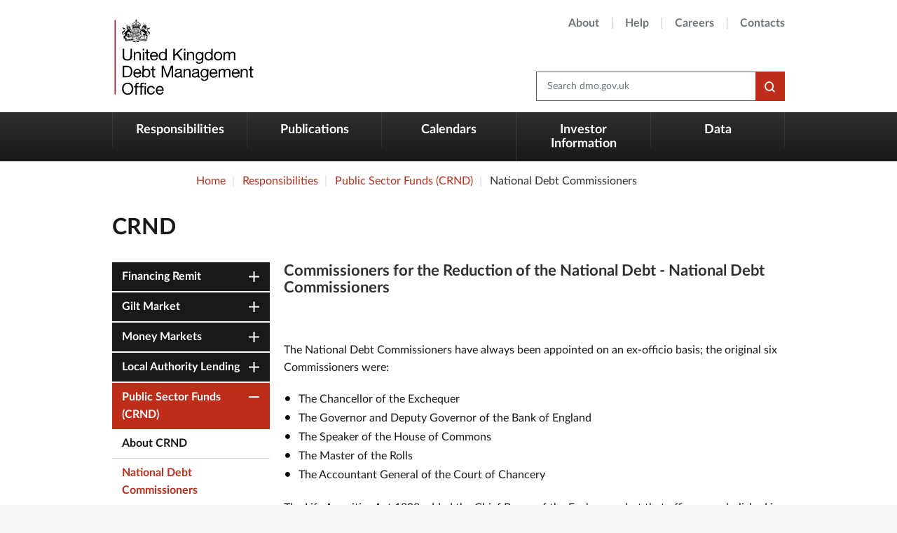

--- FILE ---
content_type: text/html; charset=utf-8
request_url: https://www.dmo.gov.uk/responsibilities/public-sector-funds-crnd/national-debt-commissioners/
body_size: 9402
content:


<!DOCTYPE html>
<html lang="en">
<head>
    <meta charset="UTF-8">
    <title>National Debt Commissioners</title>
    <meta name="viewport" content="width=device-width" />
        <meta name="description" content="National Debt Commissioners" />
        <meta name="keywords" content="" />
        <meta name="author" content="Debt Management Office" />
        <meta property="og:title" content="" />
        <meta property="og:description" content="National Debt Commissioners" />
        <meta property="og:image" content="" />
        <meta property="og:url" content="/responsibilities/public-sector-funds-crnd/national-debt-commissioners/" />
        <meta property="og:type" content="" />
        <meta property="og:locale" content="en" />
    <link rel="apple-touch-icon-precomposed" sizes="57x57" href="/dist/favicons/dmo/apple-touch-icon-57x57.png" />
<link rel="apple-touch-icon-precomposed" sizes="114x114" href="/dist/favicons/dmo/apple-touch-icon-114x114.png" />
<link rel="apple-touch-icon-precomposed" sizes="72x72" href="/dist/favicons/dmo/apple-touch-icon-72x72.png" />
<link rel="apple-touch-icon-precomposed" sizes="144x144" href="/dist/favicons/dmo/apple-touch-icon-144x144.png" />
<link rel="apple-touch-icon-precomposed" sizes="60x60" href="/dist/favicons/dmo/apple-touch-icon-60x60.png" />
<link rel="apple-touch-icon-precomposed" sizes="120x120" href="/dist/favicons/dmo/apple-touch-icon-120x120.png" />
<link rel="apple-touch-icon-precomposed" sizes="76x76" href="/dist/favicons/dmo/apple-touch-icon-76x76.png" />
<link rel="apple-touch-icon-precomposed" sizes="152x152" href="/dist/favicons/dmo/apple-touch-icon-152x152.png" />
<link rel="icon" type="image/png" sizes="196x196" href="/dist/favicons/dmo/favicon-196x196.png" />
<link rel="icon" type="image/png" sizes="96x96" href="/dist/favicons/dmo/favicon-96x96.png" />
<link rel="icon" type="image/png" sizes="32x32" href="/dist/favicons/dmo/favicon-32x32.png" />
<link rel="icon" type="image/png" sizes="16x16" href="/dist/favicons/dmo/favicon-16x16.png" />
<link rel="icon" type="image/png" sizes="128x128" href="/dist/favicons/dmo/favicon-128.png" />
<meta name="application-name" content="UK Debt Management Office" />
<meta name="msapplication-TileColor" content="#FFFFFF" />
<meta name="msapplication-TileImage" content="/dist/favicons/dmo/mstile-144x144.png" />
<meta name="msapplication-square70x70logo" content="/dist/favicons/dmo/mstile-70x70.png" />
<meta name="msapplication-square150x150logo" content="/dist/favicons/dmo/mstile-150x150.png" />
<meta name="msapplication-wide310x150logo" content="/dist/favicons/dmo/mstile-310x150.png" />
<meta name="msapplication-square310x310logo" content="/dist/favicons/dmo/mstile-310x310.png" />


    <link rel="stylesheet" href="/dist/css/styles.css?v=ws-rBL280_BcNWceJxDRmTtjuBLIt1Z2YjJ4aPOKVUA" />
    
        <script src="https://cc.cdn.civiccomputing.com/9/cookieControl-9.2.min.js"></script>
        <script>
            var cookiePolicyUrl = '/terms-of-use/cookie-policy/';
            var description =
                'We\'d like to set Google Analytics cookies to help us to improve our website by collecting and reporting information on how you use it.' +
                ' For more information on how these cookies work please see our <a href="' + cookiePolicyUrl + '">Cookie Policy</a>.' +
                ' The cookies collect information in an anonymous form.';
            var title =
                'We use necessary cookies to make our site work. We would also like to set optional analytics cookies to help us improve it. We won\'t set optional cookies unless you enable them. Using this tool will set a cookie on your device to remember your preferences. \n For more detailed information about the cookies we use, see our' +
                '  <a href=' + cookiePolicyUrl + '>Cookie Policy</a>. ';

            var necessaryDescription =
                'Necessary cookies enable core functionality such as security, network management, and accessibility. You may disable these by changing your browser settings, but this may affect how the website functions.';

            var necessaryTitle = 'Necessary Cookies';

            var config = {
                apiKey: 'eb8dac0172db5d2bade2e5ca8772c0bbb700ee41',
                product: 'PRO',
                setInnerHTML: true, //required to embed the Cookie Policy link in the description, cookieControl-9.x
                consentCookieExpiry: 182,
                rejectButton: true,
                layout: 'slideout',
                acceptBehaviour: 'recommended',
                position: 'left',
                theme: 'light',
                optionalCookies: [
                    {
                        name: 'analytics',
                        label: 'Analytics',
                        description: description,
                        recommendedState: 'on',
                        lawfulBasis: 'consent',
                        cookies: ['_ga', '_gid', '_gat', '_utma', '_utmb', '_utmc', '_utmz'],
                        onAccept: function () {
                            // Add Google Analytics
                            (function (i, s, o, g, r, a, m) {
                                i['GoogleAnalyticsObject'] = r;
                                i[r] = i[r] ||
                                    function () {
                                        (i[r].q = i[r].q || []).push(arguments)
                                    }, i[r].l = 1 * new Date();
                                a = s.createElement(o),
                                    m = s.getElementsByTagName(o)[0];
                                a.async = 1;
                                a.src = g;
                                m.parentNode.insertBefore(a, m)
                            })(window, document, 'script', 'https://www.google-analytics.com/analytics.js', 'ga');

                            ga('create', 'UA-99765773-2', 'auto');
                            ga('send', 'pageview');
                            // End Google Analytics
                        },
                        onRevoke: function () {
                            // Disable Google Analytics
                            window['ga-disable-UA-99765773-2'] = true;
                        }
                    }
                ],
                text: {
                    title: title,
                    necessaryTitle: necessaryTitle,
                    necessaryDescription: necessaryDescription
                }
            };
            CookieControl.load(config);

        </script>
    

<script>var __uzdbm_1 = "1bdba3b8-030e-412e-9a50-5cf3a84fba46";var __uzdbm_2 = "ZjUwMTNhMDQtYmhiei00ODU5LWIyNjUtMTYxOWQzYmQwNDc3JDE4LjIyNi44OC40Mw==";var __uzdbm_3 = "7f90001bdba3b8-030e-412e-9a50-5cf3a84fba461-17689339614660-002f86d7dc49427910f10";var __uzdbm_4 = "false";var __uzdbm_5 = "uzmx";var __uzdbm_6 = "7f90006a2877dd-6850-44be-98cc-9245c6ea046b1-17689339614660-df42f3bd056725a110";var __uzdbm_7 = "dmo.gov.uk";</script> <script>   (function(w, d, e, u, c, g, a, b){     w["SSJSConnectorObj"] = w["SSJSConnectorObj"] || {ss_cid : c, domain_info: "auto"};     w[g] = function(i, j){w["SSJSConnectorObj"][i] = j};     a = d.createElement(e);     a.async = true;     a.src = u;     b = d.getElementsByTagName(e)[0];     b.parentNode.insertBefore(a, b);      })(window,document,"script","https://cdn.perfdrive.com/aperture/aperture.js","bhc1","ssConf");     ssConf("c1" , "https://dmo.gov.uk");   ssConf("c2",true);    ssConf("c3", "jsdatabotmanager"); </script></head>
<body>
    <div class="canvas">

        <a class="govuk-skip-link" href="#content">Skip to main content</a>

        
<header class="site-header" aria-label="header">
        <div class="container">
                <a role="link" class="logo" href="/">
                    <img role="link" src="/media/jdyngg5y/ukdmo_header_svg_new.svg" alt="UK DMO Logo">
                </a>
                <nav aria-label="global navigation">
                    <ul class="nav-top" role="tree">
                            <li class="nav-li" role="presentation"><a role="treeitem" href="/about/">About</a></li>
                            <li class="nav-li" role="presentation"><a role="treeitem" href="/help/">Help</a></li>
                            <li class="nav-li" role="presentation"><a role="treeitem" href="/careers/">Careers</a></li>
                            <li class="nav-li" role="presentation"><a role="treeitem" href="/contact/">Contacts</a></li>
                    </ul>
                </nav>

            
    <form action="/search/" method="get">
        <div class="input-group site-search">
            <label for="Desktop-Search-Input" class="sr-only">Search dmo.gov.uk</label>
            <input type="text" id="Desktop-Search-Input" data-provide="typeahead" placeholder="Search dmo.gov.uk" class="form-control" name="q" />
            <div class="input-group-btn">
                <button type="submit" id="Desktop-Search-Button" class="btn btn-default" aria-label="submit search">
                    <span class="to-read">submit search</span>
                    <i role="presentation" class="icon-search" aria-hidden="true"></i>
                </button>
            </div>
        </div>
    </form>



        </div>


    <nav class="navbar navbar-default" aria-label="Primary Navigation">
        <div class="container container-fluid">

            <!-- Search and menu toggle-->
            <div class="navbar-header right">
                <button type="button" class="navbar-toggle collapsed" data-toggle="collapse" data-target="#nav-search" aria-expanded="false">
                    <span class="sr-only">Toggle search</span>
                    <span role="presentation" class="icon icon-search"></span>
                </button>
                <button type="button" class="navbar-toggle collapsed" aria-label="Toggle navigation" data-toggle="collapse" data-target="#nav-main" aria-expanded="false">
                    <span class="sr-only">toggle navigation</span>
                    <span role="presentation" class="icon-menu"></span>
                    <span role="presentation" class="icon icon-close"></span>
                </button>
            </div>

            <!-- Search bar -->
            <div class="collapse navbar-collapse" id="nav-search">
                
    <form action="/search/" method="get">
        <div class="input-group site-search">
            <label for="Mobile-Search-Input" class="sr-only">Search dmo.gov.uk</label>
            <input type="text" id="Mobile-Search-Input" data-provide="typeahead" placeholder="Search dmo.gov.uk" class="form-control" name="q" />
            <div class="input-group-btn">
                <button type="submit" id="Mobile-Search-Button" class="btn btn-default" aria-label="submit search">
                    <span class="to-read">submit search</span>
                    <i role="presentation" class="icon-search" aria-hidden="true"></i>
                </button>
            </div>
        </div>
    </form>


            </div>

            <!-- Main navigation -->
            <nav class="collapse navbar-collapse" id="nav-main" aria-label="Main Navigation">
                    <ul role="menu" class="nav navbar-nav">

                                <li role="presentation" class="dropdown">
                                    <a role="menuitem" href="/responsibilities/" class="dropdown-toggle" aria-label="Responsibilities , For keyboard users, please use the enter key to open the navigation and ESC key to close the navigation">
                                        Responsibilities
                                        <span role="presentation" class="icon icon-plus"></span>
                                        <span role="presentation" class="icon icon-minus"></span>
                                    </a>
                                    <ul role="menu" class="dropdown-menu">
                                        <li role="presentation">
                                            <a role="menuitem" href="/responsibilities/">Responsibilities Home</a>
                                        </li>
                                                <li role="presentation"><a role="menuitem" href="/responsibilities/financing-remit/">Financing Remit</a></li>
                                                <li role="presentation"><a role="menuitem" href="/responsibilities/gilt-market/">Gilt Market</a></li>
                                                <li role="presentation"><a role="menuitem" href="/responsibilities/money-markets/">Money Markets</a></li>
                                                <li role="presentation"><a role="menuitem" href="/responsibilities/green-gilts/">Green Gilts</a></li>
                                                <li role="presentation"><a role="menuitem" href="/responsibilities/local-authority-lending/">Local Authority Lending</a></li>
                                                <li role="presentation"><a role="menuitem" href="/responsibilities/public-sector-funds-crnd/">Public Sector Funds (CRND)</a></li>
                                                <li role="presentation"><a role="menuitem" href="/responsibilities/guarantee-schemes/">Guarantee Schemes</a></li>
                                                <li role="presentation"><a role="menuitem" href="/responsibilities/standing-repo/">Standing Repo</a></li>
                                    </ul>
                                </li>
                                <li role="presentation" class="dropdown">
                                    <a role="menuitem" href="/publications/?offset=0&amp;itemsPerPage=20&amp;parentFilter=-1&amp;childFilter=-1&amp;startMonth=4&amp;startYear=2024" class="dropdown-toggle" aria-label="Publications , For keyboard users, please use the enter key to open the navigation and ESC key to close the navigation">
                                        Publications
                                        <span role="presentation" class="icon icon-plus"></span>
                                        <span role="presentation" class="icon icon-minus"></span>
                                    </a>
                                    <ul role="menu" class="dropdown-menu">
                                        <li role="presentation">
                                            <a role="menuitem" href="/publications/?offset=0&amp;itemsPerPage=20&amp;parentFilter=-1&amp;childFilter=-1&amp;startMonth=4&amp;startYear=2024">Publications Home</a>
                                        </li>
                                                <li role="presentation"><a role="menuitem" href="/publications/gilt-market/">Gilt Market</a></li>
                                                <li role="presentation"><a role="menuitem" href="/publications/money-markets/">Money Markets</a></li>
                                                <li role="presentation"><a role="menuitem" href="/publications/corporate-governance/">Corporate Governance</a></li>
                                                <li role="presentation"><a role="menuitem" href="/publications/?offset=0&amp;itemsPerPage=20&amp;parentFilter=1433&amp;childFilter=-1&amp;startMonth=1&amp;startYear=2024">Gilt Announcements</a></li>
                                                <li role="presentation"><a role="menuitem" href="/publications/annual-reports-and-accounts/">Annual Reports and Accounts</a></li>
                                                <li role="presentation"><a role="menuitem" href="/publications/annual-reviews/">Annual Reviews</a></li>
                                                <li role="presentation"><a role="menuitem" href="/publications/quarterly-reviews/">Quarterly Reviews</a></li>
                                    </ul>
                                </li>
                                <li role="presentation" class="dropdown">
                                    <a role="menuitem" href="/calendars/" class="dropdown-toggle" aria-label="Calendars , For keyboard users, please use the enter key to open the navigation and ESC key to close the navigation">
                                        Calendars
                                        <span role="presentation" class="icon icon-plus"></span>
                                        <span role="presentation" class="icon icon-minus"></span>
                                    </a>
                                    <ul role="menu" class="dropdown-menu">
                                        <li role="presentation">
                                            <a role="menuitem" href="/calendars/">Calendars Home</a>
                                        </li>
                                                <li role="presentation"><a role="menuitem" href="/calendars/events-calendar/">Events Calendar</a></li>
                                                <li role="presentation"><a role="menuitem" href="/calendars/issuance-calendar/">Issuance Calendar</a></li>
                                    </ul>
                                </li>
                                <li role="presentation" class="dropdown">
                                    <a role="menuitem" href="/investor-information/" class="dropdown-toggle" aria-label="Investor Information , For keyboard users, please use the enter key to open the navigation and ESC key to close the navigation">
                                        Investor Information
                                        <span role="presentation" class="icon icon-plus"></span>
                                        <span role="presentation" class="icon icon-minus"></span>
                                    </a>
                                    <ul role="menu" class="dropdown-menu">
                                        <li role="presentation">
                                            <a role="menuitem" href="/investor-information/">Investor Information Home</a>
                                        </li>
                                                <li role="presentation"><a role="menuitem" href="/investor-information/institutional-investors/">Institutional Investors</a></li>
                                                <li role="presentation"><a role="menuitem" href="/investor-information/retail-investors/">Retail Investors</a></li>
                                    </ul>
                                </li>
                                <li role="presentation" class="dropdown">
                                    <a role="menuitem" href="/data/" class="dropdown-toggle" aria-label="Data , For keyboard users, please use the enter key to open the navigation and ESC key to close the navigation">
                                        Data
                                        <span role="presentation" class="icon icon-plus"></span>
                                        <span role="presentation" class="icon icon-minus"></span>
                                    </a>
                                    <ul role="menu" class="dropdown-menu">
                                        <li role="presentation">
                                            <a role="menuitem" href="/data/">Data Home</a>
                                        </li>
                                                <li role="presentation"><a role="menuitem" href="/data/gilt-market/">Gilt Market</a></li>
                                                <li role="presentation"><a role="menuitem" href="/data/treasury-bills/">Treasury Bills</a></li>
                                    </ul>
                                </li>
                    </ul>
            </nav>
        </div>
    </nav>
</header>


        <div class="content-wrapper" role="main" id="content">
            <div class="nav-overlay"></div>
            

<div class="container two-column-page">
    <div class="row">
        <div class="col-xs-12 col-md-12">
            

    <div class="breadcrumbs">
        <div class="container">
            <nav aria-label="Breadcrumb">
                <ol>
                            <li><a href="/">Home</a></li>
                            <li><a href="/responsibilities/">Responsibilities</a></li>
                            <li><a href="/responsibilities/public-sector-funds-crnd/">Public Sector Funds (CRND)</a></li>
                            <li class="breadcrumbNoLink">National Debt Commissioners</li>
                </ol>
            </nav>
        </div>
    </div>

                <h1>
                    CRND
                </h1>
        </div>
    </div>
    <div class="row">
        <div class="col-xs-12 col-md-3">
            
    <nav id="nav-left">
        <ul class="nav nav-pills nav-stacked">
                <li class="collapse-heading  ">
                    <a href="/responsibilities/financing-remit/">Financing Remit</a>
                        <a role="button" href="#17078" class="data-toggle collapsed"
                           aria-label="Toggle Financing Remit" data-toggle='collapse' data-target="#17078" aria-expanded="false">
                            <span role="presentation" class="icon icon-plus">
                                <span class="to-read">Toggle Financing Remit button collapsed</span>
                            </span>
                            <span role="presentation" class="icon icon-minus">
                                <span class="to-read">Toggle Financing Remit button expanded</span>
                            </span>
                        </a>
                        <ul class="collapse" id="17078" aria-expanded="false">
                            <li class="collapse-heading  ">
                                <a class="" href="/responsibilities/financing-remit/full-details/">Full Details</a>
                                

                            </li>
                            <li class="collapse-heading  ">
                                <a class="" href="/responsibilities/financing-remit/remit-history/">Remit History</a>
                                

                            </li>
                        </ul>
                </li>
                <li class="collapse-heading  ">
                    <a href="/responsibilities/gilt-market/">Gilt Market</a>
                        <a role="button" href="#17082" class="data-toggle collapsed"
                           aria-label="Toggle Gilt Market" data-toggle='collapse' data-target="#17082" aria-expanded="false">
                            <span role="presentation" class="icon icon-plus">
                                <span class="to-read">Toggle Gilt Market button collapsed</span>
                            </span>
                            <span role="presentation" class="icon icon-minus">
                                <span class="to-read">Toggle Gilt Market button expanded</span>
                            </span>
                        </a>
                        <ul class="collapse" id="17082" aria-expanded="false">
                            <li class="collapse-heading  ">
                                <a class="" href="/responsibilities/gilt-market/about-gilts/">About Gilts</a>
                                

                            </li>
                            <li class="collapse-heading  ">
                                <a class="" href="/responsibilities/gilt-market/issuance-calendar/">Issuance Calendar</a>
                                

                            </li>
                            <li class="collapse-heading  ">
                                <a class="" href="/responsibilities/gilt-market/market-participants/">Market Participants</a>
                                

                            </li>
                            <li class="collapse-heading  ">
                                <a class="" href="/responsibilities/gilt-market/price-provision/">Price Provision</a>
                                

                            </li>
                            <li class="collapse-heading  ">
                                <a class="" href="/responsibilities/gilt-market/research/">Research</a>
                                

                                        <a href="#17096" aria-label="Toggle Research" class="data-toggle collapsed" data-toggle='collapse' data-target="#17096" aria-expanded="false">
                                        <span role="presentation" class="icon icon-plus"></span>
                                        <span role="presentation" class="icon icon-minus"></span>
                                    </a>
                                    <ul class="collapse" id="17096" aria-expanded="false">
                                            <li><a class="" href="/responsibilities/gilt-market/research/dmo-research/">DMO Research</a></li>
                                            <li><a class="" href="/responsibilities/gilt-market/research/external-papers/">External Papers</a></li>
                                            <li><a class="" href="/responsibilities/gilt-market/research/index-linked-debt/">Index-linked Debt</a></li>
                                            <li><a class="" href="/responsibilities/gilt-market/research/books/">Books</a></li>

                                    </ul>
                            </li>
                        </ul>
                </li>
                <li class="collapse-heading  ">
                    <a href="/responsibilities/money-markets/">Money Markets</a>
                        <a role="button" href="#17079" class="data-toggle collapsed"
                           aria-label="Toggle Money Markets" data-toggle='collapse' data-target="#17079" aria-expanded="false">
                            <span role="presentation" class="icon icon-plus">
                                <span class="to-read">Toggle Money Markets button collapsed</span>
                            </span>
                            <span role="presentation" class="icon icon-minus">
                                <span class="to-read">Toggle Money Markets button expanded</span>
                            </span>
                        </a>
                        <ul class="collapse" id="17079" aria-expanded="false">
                            <li class="collapse-heading  ">
                                <a class="" href="/responsibilities/money-markets/about-treasury-bills/">About Treasury Bills</a>
                                

                            </li>
                            <li class="collapse-heading  ">
                                <a class="" href="/responsibilities/money-markets/discretionary-bilateral-treasury-bill-facility/">Discretionary Bilateral Treasury Bill Facility</a>
                                

                            </li>
                            <li class="collapse-heading  ">
                                <a class="" href="/responsibilities/money-markets/primary-participants/">Primary Participants</a>
                                

                            </li>
                            <li class="collapse-heading  ">
                                <a class="" href="/responsibilities/money-markets/debt-management-account-deposit-facility-dmadf/">Debt Management Account Deposit Facility (DMADF)</a>
                                

                            </li>
                        </ul>
                </li>
                <li class="collapse-heading  ">
                    <a href="/responsibilities/local-authority-lending/">Local Authority Lending</a>
                        <a role="button" href="#17083" class="data-toggle collapsed"
                           aria-label="Toggle Local Authority Lending" data-toggle='collapse' data-target="#17083" aria-expanded="false">
                            <span role="presentation" class="icon icon-plus">
                                <span class="to-read">Toggle Local Authority Lending button collapsed</span>
                            </span>
                            <span role="presentation" class="icon icon-minus">
                                <span class="to-read">Toggle Local Authority Lending button expanded</span>
                            </span>
                        </a>
                        <ul class="collapse" id="17083" aria-expanded="false">
                            <li class="collapse-heading  ">
                                <a class="" href="/responsibilities/local-authority-lending/about-pwlb-lending/">About PWLB lending</a>
                                

                            </li>
                            <li class="collapse-heading  ">
                                <a class="" href="/responsibilities/local-authority-lending/what-s-new/">What&#x2019;s New</a>
                                

                            </li>
                            <li class="collapse-heading  ">
                                <a class="" href="/responsibilities/local-authority-lending/lending-arrangements/">Lending Arrangements</a>
                                

                            </li>
                            <li class="collapse-heading  ">
                                <a class="" href="/responsibilities/local-authority-lending/concessionary-rates/">Concessionary Rates</a>
                                

                            </li>
                            <li class="collapse-heading  ">
                                <a class="" href="/responsibilities/local-authority-lending/parish-councils-and-drainage-boards/">Parish Councils and Drainage Boards</a>
                                

                            </li>
                            <li class="collapse-heading  ">
                                <a class="" href="/responsibilities/local-authority-lending/paying-by-direct-debit/">Paying by Direct Debit</a>
                                

                            </li>
                            <li class="collapse-heading  ">
                                <a class="" href="/responsibilities/local-authority-lending/current-interest-rates/">Current Interest Rates</a>
                                

                                        <a href="#17102" aria-label="Toggle Current Interest Rates" class="data-toggle collapsed" data-toggle='collapse' data-target="#17102" aria-expanded="false">
                                        <span role="presentation" class="icon icon-plus"></span>
                                        <span role="presentation" class="icon icon-minus"></span>
                                    </a>
                                    <ul class="collapse" id="17102" aria-expanded="false">
                                            <li><a class="" href="/responsibilities/local-authority-lending/current-interest-rates/estimated-repayment-costs/">Estimated Repayment Costs</a></li>

                                    </ul>
                            </li>
                            <li class="collapse-heading  ">
                                <a class="" href="/responsibilities/local-authority-lending/current-data/">Current Data</a>
                                

                            </li>
                            <li class="collapse-heading  ">
                                <a class="" href="/responsibilities/local-authority-lending/technical-notes/">Technical Notes</a>
                                

                            </li>
                            <li class="collapse-heading  ">
                                <a class="" href="/responsibilities/local-authority-lending/historical-interest-rates/">Historical Interest Rates</a>
                                

                            </li>
                            <li class="collapse-heading  ">
                                <a class="" href="/responsibilities/local-authority-lending/historical-data/">Historical Data</a>
                                

                            </li>
                            <li class="collapse-heading  ">
                                <a class="" href="/responsibilities/local-authority-lending/history-of-public-works-loans/">History of Public Works Loans</a>
                                

                            </li>
                        </ul>
                </li>
                <li class="collapse-heading   active">
                    <a href="/responsibilities/public-sector-funds-crnd/">Public Sector Funds (CRND)</a>
                        <a role="button" href="#17080" class="data-toggle "
                           aria-label="Toggle Public Sector Funds (CRND)" data-toggle='collapse' data-target="#17080" aria-expanded="true">
                            <span role="presentation" class="icon icon-plus">
                                <span class="to-read">Toggle Public Sector Funds (CRND) button collapsed</span>
                            </span>
                            <span role="presentation" class="icon icon-minus">
                                <span class="to-read">Toggle Public Sector Funds (CRND) button expanded</span>
                            </span>
                        </a>
                        <ul class="collapse in" id="17080" aria-expanded="true">
                            <li class="collapse-heading  ">
                                <a class="" href="/responsibilities/public-sector-funds-crnd/about-crnd/">About CRND</a>
                                

                            </li>
                            <li class="collapse-heading   active">
                                <a class="current" href="/responsibilities/public-sector-funds-crnd/national-debt-commissioners/">National Debt Commissioners</a>
                                

                            </li>
                            <li class="collapse-heading  ">
                                <a class="" href="/responsibilities/public-sector-funds-crnd/debt-reduction/">Debt Reduction</a>
                                

                            </li>
                            <li class="collapse-heading  ">
                                <a class="" href="/responsibilities/public-sector-funds-crnd/investment-of-government-funds/">Investment of Government Funds</a>
                                

                            </li>
                            <li class="collapse-heading  ">
                                <a class="" href="/responsibilities/public-sector-funds-crnd/investment-accounts/">Investment Accounts</a>
                                

                                        <a href="#17110" aria-label="Toggle Investment Accounts" class="data-toggle collapsed" data-toggle='collapse' data-target="#17110" aria-expanded="false">
                                        <span role="presentation" class="icon icon-plus"></span>
                                        <span role="presentation" class="icon icon-minus"></span>
                                    </a>
                                    <ul class="collapse" id="17110" aria-expanded="false">
                                            <li><a class="" href="/responsibilities/public-sector-funds-crnd/investment-accounts/court-funds-investment-account/">Court Funds Investment Account</a></li>
                                            <li><a class="" href="/responsibilities/public-sector-funds-crnd/investment-accounts/insolvency-services-investment-account/">Insolvency Services Investment Account</a></li>
                                            <li><a class="" href="/responsibilities/public-sector-funds-crnd/investment-accounts/national-insurance-fund-investment-account/">National Insurance Fund Investment Account</a></li>
                                            <li><a class="" href="/responsibilities/public-sector-funds-crnd/investment-accounts/national-lottery-distribution-fund-investment-account/">National Lottery Distribution Fund Investment Account</a></li>
                                            <li><a class="" href="/responsibilities/public-sector-funds-crnd/investment-accounts/northern-ireland-courts-tribunal-service-investment-account/">Northern Ireland Courts &amp; Tribunal Service Investment Account</a></li>
                                            <li><a class="" href="/responsibilities/public-sector-funds-crnd/investment-accounts/northern-ireland-national-insurance-fund-investment-account/">Northern Ireland National Insurance Fund Investment Account</a></li>
                                            <li><a class="" href="/responsibilities/public-sector-funds-crnd/investment-accounts/the-crown-estate-investment-account/">The Crown Estate Investment Account</a></li>
                                            <li><a class="" href="/responsibilities/public-sector-funds-crnd/investment-accounts/current-funds-market-value/">Current funds market value</a></li>

                                    </ul>
                            </li>
                            <li class="collapse-heading  ">
                                <a class="" href="/responsibilities/public-sector-funds-crnd/miscellaneous-accounts/">Miscellaneous Accounts</a>
                                

                                        <a href="#17111" aria-label="Toggle Miscellaneous Accounts" class="data-toggle collapsed" data-toggle='collapse' data-target="#17111" aria-expanded="false">
                                        <span role="presentation" class="icon icon-plus"></span>
                                        <span role="presentation" class="icon icon-minus"></span>
                                    </a>
                                    <ul class="collapse" id="17111" aria-expanded="false">
                                            <li><a class="" href="/responsibilities/public-sector-funds-crnd/miscellaneous-accounts/donations-and-bequests-account/">Donations and Bequests Account</a></li>
                                            <li><a class="" href="/responsibilities/public-sector-funds-crnd/miscellaneous-accounts/government-annuities-investment-fund/">Government Annuities Investment Fund</a></li>
                                            <li><a class="" href="/responsibilities/public-sector-funds-crnd/miscellaneous-accounts/life-and-other-annuities-warrant-account/">Life and Other Annuities Warrant Account</a></li>
                                            <li><a class="" href="/responsibilities/public-sector-funds-crnd/miscellaneous-accounts/unclaimed-stock-dividends-and-redemption-moneys-accounts/">Unclaimed Stock, Dividends and Redemption Moneys Accounts</a></li>

                                    </ul>
                            </li>
                        </ul>
                </li>
                <li class="collapse-heading  ">
                    <a href="/responsibilities/guarantee-schemes/">Guarantee Schemes</a>
                        <a role="button" href="#17081" class="data-toggle collapsed"
                           aria-label="Toggle Guarantee Schemes" data-toggle='collapse' data-target="#17081" aria-expanded="false">
                            <span role="presentation" class="icon icon-plus">
                                <span class="to-read">Toggle Guarantee Schemes button collapsed</span>
                            </span>
                            <span role="presentation" class="icon icon-minus">
                                <span class="to-read">Toggle Guarantee Schemes button expanded</span>
                            </span>
                        </a>
                        <ul class="collapse" id="17081" aria-expanded="false">
                            <li class="collapse-heading  ">
                                <a class="" href="/responsibilities/guarantee-schemes/national-loan-guarantee-scheme/">National Loan Guarantee Scheme</a>
                                

                                        <a href="#17112" aria-label="Toggle National Loan Guarantee Scheme" class="data-toggle collapsed" data-toggle='collapse' data-target="#17112" aria-expanded="false">
                                        <span role="presentation" class="icon icon-plus"></span>
                                        <span role="presentation" class="icon icon-minus"></span>
                                    </a>
                                    <ul class="collapse" id="17112" aria-expanded="false">
                                            <li><a class="" href="/responsibilities/guarantee-schemes/national-loan-guarantee-scheme/guaranteed-liabilities/">Guaranteed Liabilities</a></li>

                                    </ul>
                            </li>
                            <li class="collapse-heading  ">
                                <a class="" href="/responsibilities/guarantee-schemes/credit-guarantee-scheme/">Credit Guarantee Scheme</a>
                                

                                        <a href="#17113" aria-label="Toggle Credit Guarantee Scheme" class="data-toggle collapsed" data-toggle='collapse' data-target="#17113" aria-expanded="false">
                                        <span role="presentation" class="icon icon-plus"></span>
                                        <span role="presentation" class="icon icon-minus"></span>
                                    </a>
                                    <ul class="collapse" id="17113" aria-expanded="false">
                                            <li><a class="" href="/responsibilities/guarantee-schemes/credit-guarantee-scheme/deed-of-guarantee/">Deed of Guarantee</a></li>

                                    </ul>
                            </li>
                            <li class="collapse-heading  ">
                                <a class="" href="/responsibilities/guarantee-schemes/asset-backed-securities-guarantee-scheme/">Asset-backed Securities Guarantee Scheme</a>
                                

                            </li>
                        </ul>
                </li>
                <li class="collapse-heading  ">
                    <a href="/responsibilities/green-gilts/">Green Gilts</a>
                </li>
                <li class="collapse-heading  ">
                    <a href="/responsibilities/standing-repo/">Standing Repo</a>
                </li>
        </ul>
    </nav>

        </div>

        <div class="col-xs-12 col-md-9">
            

    <div class="row">
        <div class="col-md-12 body-content">
            <div>
<h2>Commissioners for the Reduction of the National Debt - National Debt Commissioners</h2>
<p> </p>
<p>The National Debt Commissioners have always been appointed on an ex-officio basis; the original six Commissioners were:</p>
</div>
<div>
<ul>
<li>The Chancellor of the Exchequer</li>
<li>The Governor and Deputy Governor of the Bank of England</li>
<li>The Speaker of the House of Commons</li>
<li>The Master of the Rolls</li>
<li>The Accountant General of the Court of Chancery</li>
</ul>
</div>
<div>
<p>The Life Annuities Act 1808 added the Chief Baron of the Exchequer, but that office was abolished in 1880 and the Lord Chief Justice was substituted by virtue of the Supreme Court of Judicature Act 1881. Similarly in 1872 the Paymaster General succeeded the Accountant General of the Court of Chancery, but was in turn replaced by the Accountant General of the Supreme Court under the terms of the Supreme Court of Judicature (Consolidation) Act 1925. The Bank of England Act 1998 added provision for additional Deputy Governors of the Bank of England and consequently, there are now 10 National Debt Commissioners, namely:</p>
</div>
<div>
<ul>
<li>The Chancellor of the Exchequer</li>
<li>The Governor and Deputy Governors of the Bank of England</li>
<li>The Speaker of the House of Commons</li>
<li>The Master of the Rolls</li>
<li>The Accountant General of the Senior Courts</li>
<li>The Lord Chief Justice</li>
</ul>
</div>
<div>
<p>The National Debt Commissioners Act 1818 provides that any three or more Commissioners acting together can exercise all of the Commissioners' powers.</p>
</div>
<div>
<p>Records show that meetings of the Commissioners were at first held regularly, usually at the home of the Chancellor, but that the last recorded business meeting took place on 12 October 1860. The reason for the sudden cessation is unknown, no hint being obtainable from the minutes, but since then the day to day decisions have been delegated to the Comptroller General and the Assistant Comptroller, who are civil servants, but are appointed by and act on behalf of the Commissioners. On the comparatively rare occasions when it is necessary for a fundamental policy matter to be put to the Commissioners for a decision it is referred to the Chancellor of the Exchequer, the Governor and the Deputy Governors of the Bank of England, who together constitute a quorum and are sometimes referred to as the "active" Commissioners. In practice the only references made to them are when it is necessary to make formal appointments, for example of Attorneys at the Bank of England and of the Comptroller General and the Assistant Comptroller.</p>
</div>
<div>
<p>However, the Commissioners did reconvene recently, at the Chancellor's invitation, on 15 February 2016, on which occasion the DMO's Chief Executive was officially appointed as the Government Broker, a formal title previously conferred on the senior partner of the stockbrokers Mullens &amp; Co, up until 1986.</p>
</div>
<div>
<p>The Commissioners' powers and functions are laid down in the Acts dealing with the individual funds or accounts and there is no statutory provision requiring the production of an annual report or other published information about their activities. However, annual report and accounts are produced for the various funds and many of these are eventually published in White Paper form and are available from either <a href="http://www.tsoshop.co.uk/">The Stationery Office shop</a> for the Northern Ireland Courts &amp; Tribunals Service Investment Account or on <a href="https://www.gov.uk/">www.gov.uk</a> for the remainder of the investment accounts and the Government Annuities Investment Fund. The remainder of the miscellaneous accounts are published on this website. The Comptroller General, who is responsible to Parliament for the sums administered by the Commissioners, signs these accounts.</p>
</div>
        </div>

    </div>

        </div>
    </div>
</div>
        </div>

        
<footer class="site-footer" aria-label="footer">
        <div class="container">
            <div class="row footer-columns">
                    <div class="col-xs-12 col-sm-3 col-md-2">
                        <h2>About the DMO</h2>
                            <ul role="tree" aria-label="About the DMO">
                                    <li role="presentation"><a role="treeitem" href="/about/who-we-are/">Who we are</a></li>
                                    <li role="presentation"><a role="treeitem" href="/responsibilities/">Our responsibilities</a></li>
                                    <li role="presentation"><a role="treeitem" href="/about/external-communications/">External communications</a></li>
                                    <li role="presentation"><a role="treeitem" href="/about/freedom-of-information/">Freedom of Information</a></li>
                                    <li role="presentation"><a role="treeitem" href="/terms-of-use/privacy-notice/">Privacy Notice</a></li>
                                    <li role="presentation"><a role="treeitem" href="/terms-of-use/cookie-policy/">Cookie Policy</a></li>
                                    <li role="presentation"><a role="treeitem" href="/help/accessibility/">Accessibility</a></li>
                            </ul>
                    </div>
                    <div class="col-xs-12 col-sm-3 col-md-2">
                        <h2>Responsibilities</h2>
                            <ul role="tree" aria-label="Responsibilities">
                                    <li role="presentation"><a role="treeitem" href="/responsibilities/financing-remit/">Financing Remit</a></li>
                                    <li role="presentation"><a role="treeitem" href="/responsibilities/gilt-market/">Gilt Market</a></li>
                                    <li role="presentation"><a role="treeitem" href="/responsibilities/money-markets/">Money Markets</a></li>
                                    <li role="presentation"><a role="treeitem" href="/responsibilities/green-gilts/">Green Gilts</a></li>
                                    <li role="presentation"><a role="treeitem" href="/responsibilities/local-authority-lending/">Local Authority Lending</a></li>
                                    <li role="presentation"><a role="treeitem" href="/responsibilities/public-sector-funds-crnd/">Public Sector Funds (CRND)</a></li>
                                    <li role="presentation"><a role="treeitem" href="/responsibilities/guarantee-schemes/">Guarantee Schemes</a></li>
                                    <li role="presentation"><a role="treeitem" href="/responsibilities/gilt-market/price-provision/">Price Provision</a></li>
                            </ul>
                    </div>
                    <div class="col-xs-12 col-sm-3 col-md-2">
                        <h2>News &amp; Publications</h2>
                            <ul role="tree" aria-label="News &amp; Publications">
                                    <li role="presentation"><a role="treeitem" href="/publications/?offset=0&amp;itemsPerPage=20&amp;parentFilter=-1&amp;childFilter=-1&amp;startMonth=4&amp;startYear=2021">Publications</a></li>
                                    <li role="presentation"><a role="treeitem" href="/#news">News</a></li>
                            </ul>
                    </div>
                    <div class="col-xs-12 col-sm-3 col-md-2">
                        <h2>Calendars</h2>
                            <ul role="tree" aria-label="Calendars">
                                    <li role="presentation"><a role="treeitem" href="/calendars/events-calendar/">Events Calendar</a></li>
                                    <li role="presentation"><a role="treeitem" href="/calendars/issuance-calendar/">Issuance Calendar</a></li>
                            </ul>
                    </div>

                    <div class="col-xs-12 col-sm-3 footer-logo-container">
                        <img class="footer-logo" src="/media/kgfi3liq/ukdmo_footer_grey_new.svg" alt="UK DMO Footer Logo" />
                    </div>
            </div>
            <div class="row">
                <div class="col-xs-12">
                    <ul role="tree" class="footer-links" aria-label="footer links">
                            <li role="presentation"><a role="treeitem" href="/help/">Help</a></li>
                            <li role="presentation"><a role="treeitem" href="/careers/">Careers</a></li>
                            <li role="presentation"><a role="treeitem" href="/contact/">Contact</a></li>
                            <li role="presentation"><a role="treeitem" href="/sitemap/">Sitemap</a></li>
                            <li role="presentation"><a role="treeitem" href="/terms-of-use/">Terms of Use</a></li>
                    </ul>
                </div>
            </div>

        </div>
</footer>


    </div>

    <script type="text/javascript" src="/dist/scripts/main.min.js?v=SGdAbtvyeSanpJUx3URJqaRuHqxtwo_zbFcU-yeSg5I"></script>
    <script type="text/javascript" src="/dist/scripts/reports/TableData.js"></script>

    

</body>
</html>


--- FILE ---
content_type: text/css
request_url: https://www.dmo.gov.uk/dist/css/styles.css?v=ws-rBL280_BcNWceJxDRmTtjuBLIt1Z2YjJ4aPOKVUA
body_size: 41383
content:
/*!
 * Bootstrap v3.3.5 (http://getbootstrap.com)
 * Copyright 2011-2015 Twitter, Inc.
 * Licensed under MIT (https://github.com/twbs/bootstrap/blob/master/LICENSE)
 *
 * Modified for Boilerplate by 3chillies, including:
 *  - Disabling of unwanted components (here)
 *  - Breakpoint dimensions (/_variables.scss)
 *  - Menu collapse breakpoint (/_variables.scss)
 *//*! normalize.css v3.0.3 | MIT License | github.com/necolas/normalize.css */@import"/dist/assets/fonts/icomoon/style.css";html{font-family:sans-serif;-ms-text-size-adjust:100%;-webkit-text-size-adjust:100%}body{margin:0}article,aside,details,figcaption,figure,footer,header,hgroup,main,menu,nav,section,summary{display:block}audio,canvas,progress,video{display:inline-block;vertical-align:baseline}audio:not([controls]){display:none;height:0}[hidden],template{display:none}a{background-color:rgba(0,0,0,0)}a:active,a:hover{outline:0}abbr[title]{border-bottom:1px dotted}b,strong{font-weight:bold}dfn{font-style:italic}h1{font-size:2em;margin:.67em 0}mark{background:#ff0;color:#000}small{font-size:80%}sub,sup{font-size:75%;line-height:0;position:relative;vertical-align:baseline}sup{top:-0.5em}sub{bottom:-0.25em}img{border:0}svg:not(:root){overflow:hidden}figure{margin:1em 40px}hr{box-sizing:content-box;height:0}pre{overflow:auto}code,kbd,pre,samp{font-family:monospace,monospace;font-size:1em}button,input,optgroup,select,textarea{color:inherit;font:inherit;margin:0}button{overflow:visible}button,select{text-transform:none}button,html input[type=button],input[type=reset],input[type=submit]{-webkit-appearance:button;cursor:pointer}button[disabled],html input[disabled]{cursor:default}button::-moz-focus-inner,input::-moz-focus-inner{border:0;padding:0}input{line-height:normal}input[type=checkbox],input[type=radio]{box-sizing:border-box;padding:0}input[type=number]::-webkit-inner-spin-button,input[type=number]::-webkit-outer-spin-button{height:auto}input[type=search]{-webkit-appearance:textfield;box-sizing:content-box}input[type=search]::-webkit-search-cancel-button,input[type=search]::-webkit-search-decoration{-webkit-appearance:none}fieldset{border:1px solid silver;margin:0 2px;padding:.35em .625em .75em}legend{border:0;padding:0}textarea{overflow:auto}optgroup{font-weight:bold}table{border-collapse:collapse;border-spacing:0}td,th{padding:0}/*! Source: https://github.com/h5bp/html5-boilerplate/blob/master/src/css/main.css */@media print{*,*:before,*:after{background:rgba(0,0,0,0) !important;color:#000 !important;box-shadow:none !important;text-shadow:none !important}a,a:visited{text-decoration:underline}a[href]:after{content:" (" attr(href) ")"}abbr[title]:after{content:" (" attr(title) ")"}a[href^="#"]:after,a[href^="javascript:"]:after{content:""}pre,blockquote{border:1px solid #999;page-break-inside:avoid}thead{display:table-header-group}tr,img{page-break-inside:avoid}img{max-width:100% !important}p,h2,.banner .banner-canvas .banner-content h1,h3{orphans:3;widows:3}h2,.banner .banner-canvas .banner-content h1,h3{page-break-after:avoid}.navbar{display:none}.btn>.caret,.dropup>.btn>.caret{border-top-color:#000 !important}.label{border:1px solid #000}.table{border-collapse:collapse !important}.table td,.table th{background-color:#fff !important}.table-bordered th,.table-bordered td{border:1px solid #ddd !important}}*{-webkit-box-sizing:border-box;-moz-box-sizing:border-box;box-sizing:border-box}*:before,*:after{-webkit-box-sizing:border-box;-moz-box-sizing:border-box;box-sizing:border-box}html{font-size:10px;-webkit-tap-highlight-color:rgba(0,0,0,0)}body{font-family:"Helvetica Neue",Helvetica,Arial,sans-serif;font-size:14px;line-height:1.428571429;color:#191919;background-color:#fff}input,button,select,textarea{font-family:inherit;font-size:inherit;line-height:inherit}a{color:#337ab7;text-decoration:none}a:hover,a:focus{color:#23527c;text-decoration:underline}figure{margin:0}img{vertical-align:middle}.img-responsive{display:block;max-width:100%;height:auto}.img-rounded{border-radius:6px}.img-thumbnail{padding:4px;line-height:1.428571429;background-color:#fff;border:1px solid #ddd;border-radius:4px;-webkit-transition:all .2s ease-in-out;-o-transition:all .2s ease-in-out;transition:all .2s ease-in-out;display:inline-block;max-width:100%;height:auto}.img-circle{border-radius:50%}hr{margin-top:20px;margin-bottom:20px;border:0;border-top:1px solid #eee}.sr-only{position:absolute;width:1px;height:1px;margin:-1px;padding:0;overflow:hidden;clip:rect(0, 0, 0, 0);border:0}.sr-only-focusable:active,.sr-only-focusable:focus{position:static;width:auto;height:auto;margin:0;overflow:visible;clip:auto}[role=button]{cursor:pointer}h1,h2,.banner .banner-canvas .banner-content h1,h3,h4,h5,h6,.h1,.h2,.h3,.h4,.h5,.h6{font-family:inherit;font-weight:500;line-height:1.1;color:inherit}h1 small,h1 .small,h2 small,.banner .banner-canvas .banner-content h1 small,h2 .small,.banner .banner-canvas .banner-content h1 .small,h3 small,h3 .small,h4 small,h4 .small,h5 small,h5 .small,h6 small,h6 .small,.h1 small,.h1 .small,.h2 small,.h2 .small,.h3 small,.h3 .small,.h4 small,.h4 .small,.h5 small,.h5 .small,.h6 small,.h6 .small{font-weight:normal;line-height:1;color:#777}h1,.h1,h2,.banner .banner-canvas .banner-content h1,.h2,h3,.h3{margin-top:20px;margin-bottom:10px}h1 small,h1 .small,.h1 small,.h1 .small,h2 small,.banner .banner-canvas .banner-content h1 small,h2 .small,.banner .banner-canvas .banner-content h1 .small,.h2 small,.h2 .small,h3 small,h3 .small,.h3 small,.h3 .small{font-size:65%}h4,.h4,h5,.h5,h6,.h6{margin-top:10px;margin-bottom:10px}h4 small,h4 .small,.h4 small,.h4 .small,h5 small,h5 .small,.h5 small,.h5 .small,h6 small,h6 .small,.h6 small,.h6 .small{font-size:75%}h1,.h1{font-size:36px}h2,.banner .banner-canvas .banner-content h1,.h2{font-size:30px}h3,.h3{font-size:24px}h4,.h4{font-size:18px}h5,.h5{font-size:14px}h6,.h6{font-size:12px}p{margin:0 0 10px}.lead{margin-bottom:20px;font-size:16px;font-weight:300;line-height:1.4}@media(min-width: 768px){.lead{font-size:21px}}small,.small{font-size:85%}mark,.mark{background-color:#fcf8e3;padding:.2em}.text-left{text-align:left}.text-right{text-align:right}.text-center{text-align:center}.text-justify{text-align:justify}.text-nowrap{white-space:nowrap}.text-lowercase{text-transform:lowercase}.text-uppercase,.initialism{text-transform:uppercase}.text-capitalize{text-transform:capitalize}.text-muted{color:#777}.text-primary{color:#337ab7}a.text-primary:hover,a.text-primary:focus{color:#286090}.text-success{color:#3c763d}a.text-success:hover,a.text-success:focus{color:#2b542c}.text-info{color:#31708f}a.text-info:hover,a.text-info:focus{color:#245269}.text-warning{color:#8a6d3b}a.text-warning:hover,a.text-warning:focus{color:#66512c}.text-danger{color:#a94442}a.text-danger:hover,a.text-danger:focus{color:#843534}.bg-primary{color:#fff}.bg-primary{background-color:#337ab7}a.bg-primary:hover,a.bg-primary:focus{background-color:#286090}.bg-success{background-color:#dff0d8}a.bg-success:hover,a.bg-success:focus{background-color:#c1e2b3}.bg-info{background-color:#d9edf7}a.bg-info:hover,a.bg-info:focus{background-color:#afd9ee}.bg-warning{background-color:#fcf8e3}a.bg-warning:hover,a.bg-warning:focus{background-color:#f7ecb5}.bg-danger{background-color:#f2dede}a.bg-danger:hover,a.bg-danger:focus{background-color:#e4b9b9}.page-header{padding-bottom:9px;margin:40px 0 20px;border-bottom:1px solid #eee}ul,footer.site-footer ul,ul.link-list,ul.news-list,ol{margin-top:0;margin-bottom:10px}ul ul,footer.site-footer ul ul,ul footer.site-footer ul,ul.link-list ul,ul.news-list ul,ul ul.link-list,ul ul.news-list,ul ol,footer.site-footer ul ol,ul.link-list ol,ul.news-list ol,ol ul,ol footer.site-footer ul,footer.site-footer ol ul,ol ul.link-list,ol ul.news-list,ol ol{margin-bottom:0}.list-unstyled{padding-left:0;list-style:none}.list-inline{padding-left:0;list-style:none;margin-left:-5px}.list-inline>li{display:inline-block;padding-left:5px;padding-right:5px}dl{margin-top:0;margin-bottom:20px}dt,dd{line-height:1.428571429}dt{font-weight:bold}dd{margin-left:0}.dl-horizontal dd:before,.dl-horizontal dd:after{content:" ";display:table}.dl-horizontal dd:after{clear:both}@media(min-width: 1050px){.dl-horizontal dt{float:left;width:160px;clear:left;text-align:right;overflow:hidden;text-overflow:ellipsis;white-space:nowrap}.dl-horizontal dd{margin-left:180px}}abbr[title],abbr[data-original-title]{cursor:help;border-bottom:1px dotted #777}.initialism{font-size:90%}blockquote{padding:10px 20px;margin:0 0 20px;font-size:17.5px;border-left:5px solid #eee}blockquote p:last-child,blockquote ul:last-child,blockquote ol:last-child{margin-bottom:0}blockquote footer,blockquote small,blockquote .small{display:block;font-size:80%;line-height:1.428571429;color:#777}blockquote footer:before,blockquote small:before,blockquote .small:before{content:"— "}.blockquote-reverse,blockquote.pull-right{padding-right:15px;padding-left:0;border-right:5px solid #eee;border-left:0;text-align:right}.blockquote-reverse footer:before,.blockquote-reverse small:before,.blockquote-reverse .small:before,blockquote.pull-right footer:before,blockquote.pull-right small:before,blockquote.pull-right .small:before{content:""}.blockquote-reverse footer:after,.blockquote-reverse small:after,.blockquote-reverse .small:after,blockquote.pull-right footer:after,blockquote.pull-right small:after,blockquote.pull-right .small:after{content:" —"}address{margin-bottom:20px;font-style:normal;line-height:1.428571429}code,kbd,pre,samp{font-family:Menlo,Monaco,Consolas,"Courier New",monospace}code{padding:2px 4px;font-size:90%;color:#c7254e;background-color:#f9f2f4;border-radius:4px}kbd{padding:2px 4px;font-size:90%;color:#fff;background-color:#191919;border-radius:3px;box-shadow:inset 0 -1px 0 rgba(0,0,0,.25)}kbd kbd{padding:0;font-size:100%;font-weight:bold;box-shadow:none}pre{display:block;padding:9.5px;margin:0 0 10px;font-size:13px;line-height:1.428571429;word-break:break-all;word-wrap:break-word;color:#191919;background-color:#f5f5f5;border:1px solid #ccc;border-radius:4px}pre code{padding:0;font-size:inherit;color:inherit;white-space:pre-wrap;background-color:rgba(0,0,0,0);border-radius:0}.pre-scrollable{max-height:340px;overflow-y:scroll}.container{margin-right:auto;margin-left:auto;padding-left:20px;padding-right:20px}.container:before,.container:after{content:" ";display:table}.container:after{clear:both}@media(min-width: 768px){.container{width:740px}}@media(min-width: 1050px){.container{width:960px}}@media(min-width: 1200px){.container{width:1120px}}.container-fluid{margin-right:auto;margin-left:auto;padding-left:20px;padding-right:20px}.container-fluid:before,.container-fluid:after{content:" ";display:table}.container-fluid:after{clear:both}.row{margin-left:-10px;margin-right:-10px}.row:before,.row:after{content:" ";display:table}.row:after{clear:both}.col-xs-1,.col-sm-1,.col-md-1,.col-lg-1,.col-xs-2,.col-sm-2,.col-md-2,.col-lg-2,.col-xs-3,.col-sm-3,.col-md-3,.col-lg-3,.col-xs-4,.col-sm-4,.col-md-4,.col-lg-4,.col-xs-5,.col-sm-5,.col-md-5,.col-lg-5,.col-xs-6,.col-sm-6,.col-md-6,.col-lg-6,.col-xs-7,.col-sm-7,.col-md-7,.col-lg-7,.col-xs-8,.col-sm-8,.col-md-8,.col-lg-8,.col-xs-9,.col-sm-9,.col-md-9,.col-lg-9,.col-xs-10,.col-sm-10,.col-md-10,.col-lg-10,.col-xs-11,.col-sm-11,.col-md-11,.col-lg-11,.col-xs-12,.col-sm-12,.col-md-12,.col-lg-12{position:relative;min-height:1px;padding-left:10px;padding-right:10px}.col-xs-1,.col-xs-2,.col-xs-3,.col-xs-4,.col-xs-5,.col-xs-6,.col-xs-7,.col-xs-8,.col-xs-9,.col-xs-10,.col-xs-11,.col-xs-12{float:left}.col-xs-1{width:8.3333333333%}.col-xs-2{width:16.6666666667%}.col-xs-3{width:25%}.col-xs-4{width:33.3333333333%}.col-xs-5{width:41.6666666667%}.col-xs-6{width:50%}.col-xs-7{width:58.3333333333%}.col-xs-8{width:66.6666666667%}.col-xs-9{width:75%}.col-xs-10{width:83.3333333333%}.col-xs-11{width:91.6666666667%}.col-xs-12{width:100%}.col-xs-pull-0{right:auto}.col-xs-pull-1{right:8.3333333333%}.col-xs-pull-2{right:16.6666666667%}.col-xs-pull-3{right:25%}.col-xs-pull-4{right:33.3333333333%}.col-xs-pull-5{right:41.6666666667%}.col-xs-pull-6{right:50%}.col-xs-pull-7{right:58.3333333333%}.col-xs-pull-8{right:66.6666666667%}.col-xs-pull-9{right:75%}.col-xs-pull-10{right:83.3333333333%}.col-xs-pull-11{right:91.6666666667%}.col-xs-pull-12{right:100%}.col-xs-push-0{left:auto}.col-xs-push-1{left:8.3333333333%}.col-xs-push-2{left:16.6666666667%}.col-xs-push-3{left:25%}.col-xs-push-4{left:33.3333333333%}.col-xs-push-5{left:41.6666666667%}.col-xs-push-6{left:50%}.col-xs-push-7{left:58.3333333333%}.col-xs-push-8{left:66.6666666667%}.col-xs-push-9{left:75%}.col-xs-push-10{left:83.3333333333%}.col-xs-push-11{left:91.6666666667%}.col-xs-push-12{left:100%}.col-xs-offset-0{margin-left:0%}.col-xs-offset-1{margin-left:8.3333333333%}.col-xs-offset-2{margin-left:16.6666666667%}.col-xs-offset-3{margin-left:25%}.col-xs-offset-4{margin-left:33.3333333333%}.col-xs-offset-5{margin-left:41.6666666667%}.col-xs-offset-6{margin-left:50%}.col-xs-offset-7{margin-left:58.3333333333%}.col-xs-offset-8{margin-left:66.6666666667%}.col-xs-offset-9{margin-left:75%}.col-xs-offset-10{margin-left:83.3333333333%}.col-xs-offset-11{margin-left:91.6666666667%}.col-xs-offset-12{margin-left:100%}@media(min-width: 768px){.col-sm-1,.col-sm-2,.col-sm-3,.col-sm-4,.col-sm-5,.col-sm-6,.col-sm-7,.col-sm-8,.col-sm-9,.col-sm-10,.col-sm-11,.col-sm-12{float:left}.col-sm-1{width:8.3333333333%}.col-sm-2{width:16.6666666667%}.col-sm-3{width:25%}.col-sm-4{width:33.3333333333%}.col-sm-5{width:41.6666666667%}.col-sm-6{width:50%}.col-sm-7{width:58.3333333333%}.col-sm-8{width:66.6666666667%}.col-sm-9{width:75%}.col-sm-10{width:83.3333333333%}.col-sm-11{width:91.6666666667%}.col-sm-12{width:100%}.col-sm-pull-0{right:auto}.col-sm-pull-1{right:8.3333333333%}.col-sm-pull-2{right:16.6666666667%}.col-sm-pull-3{right:25%}.col-sm-pull-4{right:33.3333333333%}.col-sm-pull-5{right:41.6666666667%}.col-sm-pull-6{right:50%}.col-sm-pull-7{right:58.3333333333%}.col-sm-pull-8{right:66.6666666667%}.col-sm-pull-9{right:75%}.col-sm-pull-10{right:83.3333333333%}.col-sm-pull-11{right:91.6666666667%}.col-sm-pull-12{right:100%}.col-sm-push-0{left:auto}.col-sm-push-1{left:8.3333333333%}.col-sm-push-2{left:16.6666666667%}.col-sm-push-3{left:25%}.col-sm-push-4{left:33.3333333333%}.col-sm-push-5{left:41.6666666667%}.col-sm-push-6{left:50%}.col-sm-push-7{left:58.3333333333%}.col-sm-push-8{left:66.6666666667%}.col-sm-push-9{left:75%}.col-sm-push-10{left:83.3333333333%}.col-sm-push-11{left:91.6666666667%}.col-sm-push-12{left:100%}.col-sm-offset-0{margin-left:0%}.col-sm-offset-1{margin-left:8.3333333333%}.col-sm-offset-2{margin-left:16.6666666667%}.col-sm-offset-3{margin-left:25%}.col-sm-offset-4{margin-left:33.3333333333%}.col-sm-offset-5{margin-left:41.6666666667%}.col-sm-offset-6{margin-left:50%}.col-sm-offset-7{margin-left:58.3333333333%}.col-sm-offset-8{margin-left:66.6666666667%}.col-sm-offset-9{margin-left:75%}.col-sm-offset-10{margin-left:83.3333333333%}.col-sm-offset-11{margin-left:91.6666666667%}.col-sm-offset-12{margin-left:100%}}@media(min-width: 1050px){.col-md-1,.col-md-2,.col-md-3,.col-md-4,.col-md-5,.col-md-6,.col-md-7,.col-md-8,.col-md-9,.col-md-10,.col-md-11,.col-md-12{float:left}.col-md-1{width:8.3333333333%}.col-md-2{width:16.6666666667%}.col-md-3{width:25%}.col-md-4{width:33.3333333333%}.col-md-5{width:41.6666666667%}.col-md-6{width:50%}.col-md-7{width:58.3333333333%}.col-md-8{width:66.6666666667%}.col-md-9{width:75%}.col-md-10{width:83.3333333333%}.col-md-11{width:91.6666666667%}.col-md-12{width:100%}.col-md-pull-0{right:auto}.col-md-pull-1{right:8.3333333333%}.col-md-pull-2{right:16.6666666667%}.col-md-pull-3{right:25%}.col-md-pull-4{right:33.3333333333%}.col-md-pull-5{right:41.6666666667%}.col-md-pull-6{right:50%}.col-md-pull-7{right:58.3333333333%}.col-md-pull-8{right:66.6666666667%}.col-md-pull-9{right:75%}.col-md-pull-10{right:83.3333333333%}.col-md-pull-11{right:91.6666666667%}.col-md-pull-12{right:100%}.col-md-push-0{left:auto}.col-md-push-1{left:8.3333333333%}.col-md-push-2{left:16.6666666667%}.col-md-push-3{left:25%}.col-md-push-4{left:33.3333333333%}.col-md-push-5{left:41.6666666667%}.col-md-push-6{left:50%}.col-md-push-7{left:58.3333333333%}.col-md-push-8{left:66.6666666667%}.col-md-push-9{left:75%}.col-md-push-10{left:83.3333333333%}.col-md-push-11{left:91.6666666667%}.col-md-push-12{left:100%}.col-md-offset-0{margin-left:0%}.col-md-offset-1{margin-left:8.3333333333%}.col-md-offset-2{margin-left:16.6666666667%}.col-md-offset-3{margin-left:25%}.col-md-offset-4{margin-left:33.3333333333%}.col-md-offset-5{margin-left:41.6666666667%}.col-md-offset-6{margin-left:50%}.col-md-offset-7{margin-left:58.3333333333%}.col-md-offset-8{margin-left:66.6666666667%}.col-md-offset-9{margin-left:75%}.col-md-offset-10{margin-left:83.3333333333%}.col-md-offset-11{margin-left:91.6666666667%}.col-md-offset-12{margin-left:100%}}@media(min-width: 1200px){.col-lg-1,.col-lg-2,.col-lg-3,.col-lg-4,.col-lg-5,.col-lg-6,.col-lg-7,.col-lg-8,.col-lg-9,.col-lg-10,.col-lg-11,.col-lg-12{float:left}.col-lg-1{width:8.3333333333%}.col-lg-2{width:16.6666666667%}.col-lg-3{width:25%}.col-lg-4{width:33.3333333333%}.col-lg-5{width:41.6666666667%}.col-lg-6{width:50%}.col-lg-7{width:58.3333333333%}.col-lg-8{width:66.6666666667%}.col-lg-9{width:75%}.col-lg-10{width:83.3333333333%}.col-lg-11{width:91.6666666667%}.col-lg-12{width:100%}.col-lg-pull-0{right:auto}.col-lg-pull-1{right:8.3333333333%}.col-lg-pull-2{right:16.6666666667%}.col-lg-pull-3{right:25%}.col-lg-pull-4{right:33.3333333333%}.col-lg-pull-5{right:41.6666666667%}.col-lg-pull-6{right:50%}.col-lg-pull-7{right:58.3333333333%}.col-lg-pull-8{right:66.6666666667%}.col-lg-pull-9{right:75%}.col-lg-pull-10{right:83.3333333333%}.col-lg-pull-11{right:91.6666666667%}.col-lg-pull-12{right:100%}.col-lg-push-0{left:auto}.col-lg-push-1{left:8.3333333333%}.col-lg-push-2{left:16.6666666667%}.col-lg-push-3{left:25%}.col-lg-push-4{left:33.3333333333%}.col-lg-push-5{left:41.6666666667%}.col-lg-push-6{left:50%}.col-lg-push-7{left:58.3333333333%}.col-lg-push-8{left:66.6666666667%}.col-lg-push-9{left:75%}.col-lg-push-10{left:83.3333333333%}.col-lg-push-11{left:91.6666666667%}.col-lg-push-12{left:100%}.col-lg-offset-0{margin-left:0%}.col-lg-offset-1{margin-left:8.3333333333%}.col-lg-offset-2{margin-left:16.6666666667%}.col-lg-offset-3{margin-left:25%}.col-lg-offset-4{margin-left:33.3333333333%}.col-lg-offset-5{margin-left:41.6666666667%}.col-lg-offset-6{margin-left:50%}.col-lg-offset-7{margin-left:58.3333333333%}.col-lg-offset-8{margin-left:66.6666666667%}.col-lg-offset-9{margin-left:75%}.col-lg-offset-10{margin-left:83.3333333333%}.col-lg-offset-11{margin-left:91.6666666667%}.col-lg-offset-12{margin-left:100%}}table{background-color:rgba(0,0,0,0)}caption{padding-top:8px;padding-bottom:8px;color:#777;text-align:left}th{text-align:left}.table{width:100%;max-width:100%;margin-bottom:20px}.table>thead>tr>th,.table>thead>tr>td,.table>tbody>tr>th,.table>tbody>tr>td,.table>tfoot>tr>th,.table>tfoot>tr>td{padding:8px;line-height:1.428571429;vertical-align:top;border-top:1px solid #ddd}.table>thead>tr>th{vertical-align:bottom;border-bottom:2px solid #ddd}.table>caption+thead>tr:first-child>th,.table>caption+thead>tr:first-child>td,.table>colgroup+thead>tr:first-child>th,.table>colgroup+thead>tr:first-child>td,.table>thead:first-child>tr:first-child>th,.table>thead:first-child>tr:first-child>td{border-top:0}.table>tbody+tbody{border-top:2px solid #ddd}.table .table{background-color:#fff}.table-condensed>thead>tr>th,.table-condensed>thead>tr>td,.table-condensed>tbody>tr>th,.table-condensed>tbody>tr>td,.table-condensed>tfoot>tr>th,.table-condensed>tfoot>tr>td{padding:5px}.table-bordered{border:1px solid #ddd}.table-bordered>thead>tr>th,.table-bordered>thead>tr>td,.table-bordered>tbody>tr>th,.table-bordered>tbody>tr>td,.table-bordered>tfoot>tr>th,.table-bordered>tfoot>tr>td{border:1px solid #ddd}.table-bordered>thead>tr>th,.table-bordered>thead>tr>td{border-bottom-width:2px}.table-striped>tbody>tr:nth-of-type(odd){background-color:#f9f9f9}.table-hover>tbody>tr:hover{background-color:#f5f5f5}table col[class*=col-]{position:static;float:none;display:table-column}table td[class*=col-],table th[class*=col-]{position:static;float:none;display:table-cell}.table>thead>tr>td.active,.table>thead>tr>th.active,.table>thead>tr.active>td,.table>thead>tr.active>th,.table>tbody>tr>td.active,.table>tbody>tr>th.active,.table>tbody>tr.active>td,.table>tbody>tr.active>th,.table>tfoot>tr>td.active,.table>tfoot>tr>th.active,.table>tfoot>tr.active>td,.table>tfoot>tr.active>th{background-color:#f5f5f5}.table-hover>tbody>tr>td.active:hover,.table-hover>tbody>tr>th.active:hover,.table-hover>tbody>tr.active:hover>td,.table-hover>tbody>tr:hover>.active,.table-hover>tbody>tr.active:hover>th{background-color:#e8e8e8}.table>thead>tr>td.success,.table>thead>tr>th.success,.table>thead>tr.success>td,.table>thead>tr.success>th,.table>tbody>tr>td.success,.table>tbody>tr>th.success,.table>tbody>tr.success>td,.table>tbody>tr.success>th,.table>tfoot>tr>td.success,.table>tfoot>tr>th.success,.table>tfoot>tr.success>td,.table>tfoot>tr.success>th{background-color:#dff0d8}.table-hover>tbody>tr>td.success:hover,.table-hover>tbody>tr>th.success:hover,.table-hover>tbody>tr.success:hover>td,.table-hover>tbody>tr:hover>.success,.table-hover>tbody>tr.success:hover>th{background-color:#d0e9c6}.table>thead>tr>td.info,.table>thead>tr>th.info,.table>thead>tr.info>td,.table>thead>tr.info>th,.table>tbody>tr>td.info,.table>tbody>tr>th.info,.table>tbody>tr.info>td,.table>tbody>tr.info>th,.table>tfoot>tr>td.info,.table>tfoot>tr>th.info,.table>tfoot>tr.info>td,.table>tfoot>tr.info>th{background-color:#d9edf7}.table-hover>tbody>tr>td.info:hover,.table-hover>tbody>tr>th.info:hover,.table-hover>tbody>tr.info:hover>td,.table-hover>tbody>tr:hover>.info,.table-hover>tbody>tr.info:hover>th{background-color:#c4e3f3}.table>thead>tr>td.warning,.table>thead>tr>th.warning,.table>thead>tr.warning>td,.table>thead>tr.warning>th,.table>tbody>tr>td.warning,.table>tbody>tr>th.warning,.table>tbody>tr.warning>td,.table>tbody>tr.warning>th,.table>tfoot>tr>td.warning,.table>tfoot>tr>th.warning,.table>tfoot>tr.warning>td,.table>tfoot>tr.warning>th{background-color:#fcf8e3}.table-hover>tbody>tr>td.warning:hover,.table-hover>tbody>tr>th.warning:hover,.table-hover>tbody>tr.warning:hover>td,.table-hover>tbody>tr:hover>.warning,.table-hover>tbody>tr.warning:hover>th{background-color:#faf2cc}.table>thead>tr>td.danger,.table>thead>tr>th.danger,.table>thead>tr.danger>td,.table>thead>tr.danger>th,.table>tbody>tr>td.danger,.table>tbody>tr>th.danger,.table>tbody>tr.danger>td,.table>tbody>tr.danger>th,.table>tfoot>tr>td.danger,.table>tfoot>tr>th.danger,.table>tfoot>tr.danger>td,.table>tfoot>tr.danger>th{background-color:#f2dede}.table-hover>tbody>tr>td.danger:hover,.table-hover>tbody>tr>th.danger:hover,.table-hover>tbody>tr.danger:hover>td,.table-hover>tbody>tr:hover>.danger,.table-hover>tbody>tr.danger:hover>th{background-color:#ebcccc}.table-responsive{overflow-x:auto;min-height:.01%}@media screen and (max-width: 767px){.table-responsive{width:100%;margin-bottom:15px;overflow-y:hidden;-ms-overflow-style:-ms-autohiding-scrollbar;border:1px solid #ddd}.table-responsive>.table{margin-bottom:0}.table-responsive>.table>thead>tr>th,.table-responsive>.table>thead>tr>td,.table-responsive>.table>tbody>tr>th,.table-responsive>.table>tbody>tr>td,.table-responsive>.table>tfoot>tr>th,.table-responsive>.table>tfoot>tr>td{white-space:nowrap}.table-responsive>.table-bordered{border:0}.table-responsive>.table-bordered>thead>tr>th:first-child,.table-responsive>.table-bordered>thead>tr>td:first-child,.table-responsive>.table-bordered>tbody>tr>th:first-child,.table-responsive>.table-bordered>tbody>tr>td:first-child,.table-responsive>.table-bordered>tfoot>tr>th:first-child,.table-responsive>.table-bordered>tfoot>tr>td:first-child{border-left:0}.table-responsive>.table-bordered>thead>tr>th:last-child,.table-responsive>.table-bordered>thead>tr>td:last-child,.table-responsive>.table-bordered>tbody>tr>th:last-child,.table-responsive>.table-bordered>tbody>tr>td:last-child,.table-responsive>.table-bordered>tfoot>tr>th:last-child,.table-responsive>.table-bordered>tfoot>tr>td:last-child{border-right:0}.table-responsive>.table-bordered>tbody>tr:last-child>th,.table-responsive>.table-bordered>tbody>tr:last-child>td,.table-responsive>.table-bordered>tfoot>tr:last-child>th,.table-responsive>.table-bordered>tfoot>tr:last-child>td{border-bottom:0}}fieldset{padding:0;margin:0;border:0;min-width:0}legend{display:block;width:100%;padding:0;margin-bottom:20px;font-size:21px;line-height:inherit;color:#191919;border:0;border-bottom:1px solid #e5e5e5}label{display:inline-block;max-width:100%;margin-bottom:5px;font-weight:bold}input[type=search]{-webkit-box-sizing:border-box;-moz-box-sizing:border-box;box-sizing:border-box}input[type=radio],input[type=checkbox]{margin:4px 0 0;margin-top:1px \9 ;line-height:normal}input[type=file]{display:block}input[type=range]{display:block;width:100%}select[multiple],select[size]{height:auto}output{display:block;padding-top:7px;font-size:14px;line-height:1.428571429;color:#555}.form-control{display:block;width:100%;height:34px;padding:6px 12px;font-size:14px;line-height:1.428571429;color:#555;background-color:#fff;background-image:none;border:1px solid #ccc;border-radius:4px;-webkit-box-shadow:inset 0 1px 1px rgba(0,0,0,.075);box-shadow:inset 0 1px 1px rgba(0,0,0,.075);-webkit-transition:border-color ease-in-out .15s,box-shadow ease-in-out .15s;-o-transition:border-color ease-in-out .15s,box-shadow ease-in-out .15s;transition:border-color ease-in-out .15s,box-shadow ease-in-out .15s}.form-control:focus{border-color:#66afe9;outline:0;-webkit-box-shadow:inset 0 1px 1px rgba(0,0,0,.075),0 0 8px rgba(102,175,233,.6);box-shadow:inset 0 1px 1px rgba(0,0,0,.075),0 0 8px rgba(102,175,233,.6)}.form-control::-moz-placeholder{color:#6f777b;opacity:1}.form-control:-ms-input-placeholder{color:#6f777b}.form-control::-webkit-input-placeholder{color:#6f777b}.form-control[disabled],.form-control[readonly],fieldset[disabled] .form-control{background-color:#eee;opacity:1}.form-control[disabled],fieldset[disabled] .form-control{cursor:not-allowed}textarea.form-control{height:auto}input[type=search]{-webkit-appearance:none}@media screen and (-webkit-min-device-pixel-ratio: 0){input[type=date].form-control,input[type=time].form-control,input[type=datetime-local].form-control,input[type=month].form-control{line-height:34px}input[type=date].input-sm,.input-group-sm>.input-group-btn>input[type=date].btn,.input-group-sm input[type=date],input[type=time].input-sm,.input-group-sm>.input-group-btn>input[type=time].btn,.input-group-sm input[type=time],input[type=datetime-local].input-sm,.input-group-sm>.input-group-btn>input[type=datetime-local].btn,.input-group-sm input[type=datetime-local],input[type=month].input-sm,.input-group-sm>.input-group-btn>input[type=month].btn,.input-group-sm input[type=month]{line-height:30px}input[type=date].input-lg,.input-group-lg>.input-group-btn>input[type=date].btn,.input-group-lg input[type=date],input[type=time].input-lg,.input-group-lg>.input-group-btn>input[type=time].btn,.input-group-lg input[type=time],input[type=datetime-local].input-lg,.input-group-lg>.input-group-btn>input[type=datetime-local].btn,.input-group-lg input[type=datetime-local],input[type=month].input-lg,.input-group-lg>.input-group-btn>input[type=month].btn,.input-group-lg input[type=month]{line-height:46px}}.form-group{margin-bottom:15px}.radio,.checkbox{position:relative;display:block;margin-top:10px;margin-bottom:10px}.radio label,.checkbox label{min-height:20px;padding-left:20px;margin-bottom:0;font-weight:normal;cursor:pointer}.radio input[type=radio],.radio-inline input[type=radio],.checkbox input[type=checkbox],.checkbox-inline input[type=checkbox]{position:absolute;margin-left:-20px;margin-top:4px \9 }.radio+.radio,.checkbox+.checkbox{margin-top:-5px}.radio-inline,.checkbox-inline{position:relative;display:inline-block;padding-left:20px;margin-bottom:0;vertical-align:middle;font-weight:normal;cursor:pointer}.radio-inline+.radio-inline,.checkbox-inline+.checkbox-inline{margin-top:0;margin-left:10px}input[type=radio][disabled],input[type=radio].disabled,fieldset[disabled] input[type=radio],input[type=checkbox][disabled],input[type=checkbox].disabled,fieldset[disabled] input[type=checkbox]{cursor:not-allowed}.radio-inline.disabled,fieldset[disabled] .radio-inline,.checkbox-inline.disabled,fieldset[disabled] .checkbox-inline{cursor:not-allowed}.radio.disabled label,fieldset[disabled] .radio label,.checkbox.disabled label,fieldset[disabled] .checkbox label{cursor:not-allowed}.form-control-static{padding-top:7px;padding-bottom:7px;margin-bottom:0;min-height:34px}.form-control-static.input-lg,.input-group-lg>.form-control-static.form-control,.input-group-lg>.form-control-static.input-group-addon,.input-group-lg>.input-group-btn>.form-control-static.btn,.form-control-static.input-sm,.input-group-sm>.form-control-static.form-control,.input-group-sm>.form-control-static.input-group-addon,.input-group-sm>.input-group-btn>.form-control-static.btn{padding-left:0;padding-right:0}.input-sm,.input-group-sm>.form-control,.input-group-sm>.input-group-addon,.input-group-sm>.input-group-btn>.btn{height:30px;padding:5px 10px;font-size:12px;line-height:1.5;border-radius:3px}select.input-sm,.input-group-sm>select.form-control,.input-group-sm>select.input-group-addon,.input-group-sm>.input-group-btn>select.btn{height:30px;line-height:30px}textarea.input-sm,.input-group-sm>textarea.form-control,.input-group-sm>textarea.input-group-addon,.input-group-sm>.input-group-btn>textarea.btn,select[multiple].input-sm,.input-group-sm>select[multiple].form-control,.input-group-sm>select[multiple].input-group-addon,.input-group-sm>.input-group-btn>select[multiple].btn{height:auto}.form-group-sm .form-control{height:30px;padding:5px 10px;font-size:12px;line-height:1.5;border-radius:3px}.form-group-sm select.form-control{height:30px;line-height:30px}.form-group-sm textarea.form-control,.form-group-sm select[multiple].form-control{height:auto}.form-group-sm .form-control-static{height:30px;min-height:32px;padding:6px 10px;font-size:12px;line-height:1.5}.input-lg,.input-group-lg>.form-control,.input-group-lg>.input-group-addon,.input-group-lg>.input-group-btn>.btn{height:46px;padding:10px 16px;font-size:18px;line-height:1.3333333;border-radius:6px}select.input-lg,.input-group-lg>select.form-control,.input-group-lg>select.input-group-addon,.input-group-lg>.input-group-btn>select.btn{height:46px;line-height:46px}textarea.input-lg,.input-group-lg>textarea.form-control,.input-group-lg>textarea.input-group-addon,.input-group-lg>.input-group-btn>textarea.btn,select[multiple].input-lg,.input-group-lg>select[multiple].form-control,.input-group-lg>select[multiple].input-group-addon,.input-group-lg>.input-group-btn>select[multiple].btn{height:auto}.form-group-lg .form-control{height:46px;padding:10px 16px;font-size:18px;line-height:1.3333333;border-radius:6px}.form-group-lg select.form-control{height:46px;line-height:46px}.form-group-lg textarea.form-control,.form-group-lg select[multiple].form-control{height:auto}.form-group-lg .form-control-static{height:46px;min-height:38px;padding:11px 16px;font-size:18px;line-height:1.3333333}.has-feedback{position:relative}.has-feedback .form-control{padding-right:42.5px}.form-control-feedback{position:absolute;top:0;right:0;z-index:2;display:block;width:34px;height:34px;line-height:34px;text-align:center;pointer-events:none}.input-lg+.form-control-feedback,.input-group-lg>.form-control+.form-control-feedback,.input-group-lg>.input-group-addon+.form-control-feedback,.input-group-lg>.input-group-btn>.btn+.form-control-feedback,.input-group-lg+.form-control-feedback,.form-group-lg .form-control+.form-control-feedback{width:46px;height:46px;line-height:46px}.input-sm+.form-control-feedback,.input-group-sm>.form-control+.form-control-feedback,.input-group-sm>.input-group-addon+.form-control-feedback,.input-group-sm>.input-group-btn>.btn+.form-control-feedback,.input-group-sm+.form-control-feedback,.form-group-sm .form-control+.form-control-feedback{width:30px;height:30px;line-height:30px}.has-success .help-block,.has-success .control-label,.has-success .radio,.has-success .checkbox,.has-success .radio-inline,.has-success .checkbox-inline,.has-success.radio label,.has-success.checkbox label,.has-success.radio-inline label,.has-success.checkbox-inline label{color:#3c763d}.has-success .form-control{border-color:#3c763d;-webkit-box-shadow:inset 0 1px 1px rgba(0,0,0,.075);box-shadow:inset 0 1px 1px rgba(0,0,0,.075)}.has-success .form-control:focus{border-color:#2b542c;-webkit-box-shadow:inset 0 1px 1px rgba(0,0,0,.075),0 0 6px #67b168;box-shadow:inset 0 1px 1px rgba(0,0,0,.075),0 0 6px #67b168}.has-success .input-group-addon{color:#3c763d;border-color:#3c763d;background-color:#dff0d8}.has-success .form-control-feedback{color:#3c763d}.has-warning .help-block,.has-warning .control-label,.has-warning .radio,.has-warning .checkbox,.has-warning .radio-inline,.has-warning .checkbox-inline,.has-warning.radio label,.has-warning.checkbox label,.has-warning.radio-inline label,.has-warning.checkbox-inline label{color:#8a6d3b}.has-warning .form-control{border-color:#8a6d3b;-webkit-box-shadow:inset 0 1px 1px rgba(0,0,0,.075);box-shadow:inset 0 1px 1px rgba(0,0,0,.075)}.has-warning .form-control:focus{border-color:#66512c;-webkit-box-shadow:inset 0 1px 1px rgba(0,0,0,.075),0 0 6px #c0a16b;box-shadow:inset 0 1px 1px rgba(0,0,0,.075),0 0 6px #c0a16b}.has-warning .input-group-addon{color:#8a6d3b;border-color:#8a6d3b;background-color:#fcf8e3}.has-warning .form-control-feedback{color:#8a6d3b}.has-error .help-block,.has-error .control-label,.has-error .radio,.has-error .checkbox,.has-error .radio-inline,.has-error .checkbox-inline,.has-error.radio label,.has-error.checkbox label,.has-error.radio-inline label,.has-error.checkbox-inline label{color:#a94442}.has-error .form-control{border-color:#a94442;-webkit-box-shadow:inset 0 1px 1px rgba(0,0,0,.075);box-shadow:inset 0 1px 1px rgba(0,0,0,.075)}.has-error .form-control:focus{border-color:#843534;-webkit-box-shadow:inset 0 1px 1px rgba(0,0,0,.075),0 0 6px #ce8483;box-shadow:inset 0 1px 1px rgba(0,0,0,.075),0 0 6px #ce8483}.has-error .input-group-addon{color:#a94442;border-color:#a94442;background-color:#f2dede}.has-error .form-control-feedback{color:#a94442}.has-feedback label~.form-control-feedback{top:25px}.has-feedback label.sr-only~.form-control-feedback{top:0}.help-block{display:block;margin-top:5px;margin-bottom:10px;color:#595959}@media(min-width: 768px){.form-inline .form-group{display:inline-block;margin-bottom:0;vertical-align:middle}.form-inline .form-control{display:inline-block;width:auto;vertical-align:middle}.form-inline .form-control-static{display:inline-block}.form-inline .input-group{display:inline-table;vertical-align:middle}.form-inline .input-group .input-group-addon,.form-inline .input-group .input-group-btn,.form-inline .input-group .form-control{width:auto}.form-inline .input-group>.form-control{width:100%}.form-inline .control-label{margin-bottom:0;vertical-align:middle}.form-inline .radio,.form-inline .checkbox{display:inline-block;margin-top:0;margin-bottom:0;vertical-align:middle}.form-inline .radio label,.form-inline .checkbox label{padding-left:0}.form-inline .radio input[type=radio],.form-inline .checkbox input[type=checkbox]{position:relative;margin-left:0}.form-inline .has-feedback .form-control-feedback{top:0}}.form-horizontal .radio,.form-horizontal .checkbox,.form-horizontal .radio-inline,.form-horizontal .checkbox-inline{margin-top:0;margin-bottom:0;padding-top:7px}.form-horizontal .radio,.form-horizontal .checkbox{min-height:27px}.form-horizontal .form-group{margin-left:-10px;margin-right:-10px}.form-horizontal .form-group:before,.form-horizontal .form-group:after{content:" ";display:table}.form-horizontal .form-group:after{clear:both}@media(min-width: 768px){.form-horizontal .control-label{text-align:right;margin-bottom:0;padding-top:7px}}.form-horizontal .has-feedback .form-control-feedback{right:10px}@media(min-width: 768px){.form-horizontal .form-group-lg .control-label{padding-top:14.333333px;font-size:18px}}@media(min-width: 768px){.form-horizontal .form-group-sm .control-label{padding-top:6px;font-size:12px}}.btn{display:inline-block;margin-bottom:0;font-weight:normal;text-align:center;vertical-align:middle;touch-action:manipulation;cursor:pointer;background-image:none;border:1px solid rgba(0,0,0,0);white-space:nowrap;padding:6px 12px;font-size:14px;line-height:1.428571429;border-radius:4px;-webkit-user-select:none;-moz-user-select:none;-ms-user-select:none;user-select:none}.btn:hover,.btn:focus,.btn.focus{color:#191919;text-decoration:none}.btn:active,.btn.active{outline:0;background-image:none;-webkit-box-shadow:inset 0 3px 5px rgba(0,0,0,.125);box-shadow:inset 0 3px 5px rgba(0,0,0,.125)}.btn.disabled,.btn[disabled],fieldset[disabled] .btn{cursor:not-allowed;opacity:.65;filter:alpha(opacity=65);-webkit-box-shadow:none;box-shadow:none}a.btn.disabled,fieldset[disabled] a.btn{pointer-events:none}.btn-default{color:#191919;background-color:#fff;border-color:#ccc}.btn-default:focus,.btn-default.focus{color:#191919;background-color:#e6e6e6;border-color:#8c8c8c}.btn-default:hover{color:#191919;background-color:#e6e6e6;border-color:#adadad}.btn-default:active,.btn-default.active,.open>.btn-default.dropdown-toggle{color:#191919;background-color:#e6e6e6;border-color:#adadad}.btn-default:active:hover,.btn-default:active:focus,.btn-default:active.focus,.btn-default.active:hover,.btn-default.active:focus,.btn-default.active.focus,.open>.btn-default.dropdown-toggle:hover,.open>.btn-default.dropdown-toggle:focus,.open>.btn-default.dropdown-toggle.focus{color:#191919;background-color:#d4d4d4;border-color:#8c8c8c}.btn-default:active,.btn-default.active,.open>.btn-default.dropdown-toggle{background-image:none}.btn-default.disabled,.btn-default.disabled:hover,.btn-default.disabled:focus,.btn-default.disabled.focus,.btn-default.disabled:active,.btn-default.disabled.active,.btn-default[disabled],.btn-default[disabled]:hover,.btn-default[disabled]:focus,.btn-default[disabled].focus,.btn-default[disabled]:active,.btn-default[disabled].active,fieldset[disabled] .btn-default,fieldset[disabled] .btn-default:hover,fieldset[disabled] .btn-default:focus,fieldset[disabled] .btn-default.focus,fieldset[disabled] .btn-default:active,fieldset[disabled] .btn-default.active{background-color:#fff;border-color:#ccc}.btn-default .badge{color:#fff;background-color:#191919}.btn-primary{color:#fff;background-color:#337ab7;border-color:#2e6da4}.btn-primary:focus,.btn-primary.focus{color:#fff;background-color:#286090;border-color:#122b40}.btn-primary:hover{color:#fff;background-color:#286090;border-color:#204d74}.btn-primary:active,.btn-primary.active,.open>.btn-primary.dropdown-toggle{color:#fff;background-color:#286090;border-color:#204d74}.btn-primary:active:hover,.btn-primary:active:focus,.btn-primary:active.focus,.btn-primary.active:hover,.btn-primary.active:focus,.btn-primary.active.focus,.open>.btn-primary.dropdown-toggle:hover,.open>.btn-primary.dropdown-toggle:focus,.open>.btn-primary.dropdown-toggle.focus{color:#fff;background-color:#204d74;border-color:#122b40}.btn-primary:active,.btn-primary.active,.open>.btn-primary.dropdown-toggle{background-image:none}.btn-primary.disabled,.btn-primary.disabled:hover,.btn-primary.disabled:focus,.btn-primary.disabled.focus,.btn-primary.disabled:active,.btn-primary.disabled.active,.btn-primary[disabled],.btn-primary[disabled]:hover,.btn-primary[disabled]:focus,.btn-primary[disabled].focus,.btn-primary[disabled]:active,.btn-primary[disabled].active,fieldset[disabled] .btn-primary,fieldset[disabled] .btn-primary:hover,fieldset[disabled] .btn-primary:focus,fieldset[disabled] .btn-primary.focus,fieldset[disabled] .btn-primary:active,fieldset[disabled] .btn-primary.active{background-color:#337ab7;border-color:#2e6da4}.btn-primary .badge{color:#337ab7;background-color:#fff}.btn-success{color:#fff;background-color:#5cb85c;border-color:#4cae4c}.btn-success:focus,.btn-success.focus{color:#fff;background-color:#449d44;border-color:#255625}.btn-success:hover{color:#fff;background-color:#449d44;border-color:#398439}.btn-success:active,.btn-success.active,.open>.btn-success.dropdown-toggle{color:#fff;background-color:#449d44;border-color:#398439}.btn-success:active:hover,.btn-success:active:focus,.btn-success:active.focus,.btn-success.active:hover,.btn-success.active:focus,.btn-success.active.focus,.open>.btn-success.dropdown-toggle:hover,.open>.btn-success.dropdown-toggle:focus,.open>.btn-success.dropdown-toggle.focus{color:#fff;background-color:#398439;border-color:#255625}.btn-success:active,.btn-success.active,.open>.btn-success.dropdown-toggle{background-image:none}.btn-success.disabled,.btn-success.disabled:hover,.btn-success.disabled:focus,.btn-success.disabled.focus,.btn-success.disabled:active,.btn-success.disabled.active,.btn-success[disabled],.btn-success[disabled]:hover,.btn-success[disabled]:focus,.btn-success[disabled].focus,.btn-success[disabled]:active,.btn-success[disabled].active,fieldset[disabled] .btn-success,fieldset[disabled] .btn-success:hover,fieldset[disabled] .btn-success:focus,fieldset[disabled] .btn-success.focus,fieldset[disabled] .btn-success:active,fieldset[disabled] .btn-success.active{background-color:#5cb85c;border-color:#4cae4c}.btn-success .badge{color:#5cb85c;background-color:#fff}.btn-info{color:#fff;background-color:#5bc0de;border-color:#46b8da}.btn-info:focus,.btn-info.focus{color:#fff;background-color:#31b0d5;border-color:#1b6d85}.btn-info:hover{color:#fff;background-color:#31b0d5;border-color:#269abc}.btn-info:active,.btn-info.active,.open>.btn-info.dropdown-toggle{color:#fff;background-color:#31b0d5;border-color:#269abc}.btn-info:active:hover,.btn-info:active:focus,.btn-info:active.focus,.btn-info.active:hover,.btn-info.active:focus,.btn-info.active.focus,.open>.btn-info.dropdown-toggle:hover,.open>.btn-info.dropdown-toggle:focus,.open>.btn-info.dropdown-toggle.focus{color:#fff;background-color:#269abc;border-color:#1b6d85}.btn-info:active,.btn-info.active,.open>.btn-info.dropdown-toggle{background-image:none}.btn-info.disabled,.btn-info.disabled:hover,.btn-info.disabled:focus,.btn-info.disabled.focus,.btn-info.disabled:active,.btn-info.disabled.active,.btn-info[disabled],.btn-info[disabled]:hover,.btn-info[disabled]:focus,.btn-info[disabled].focus,.btn-info[disabled]:active,.btn-info[disabled].active,fieldset[disabled] .btn-info,fieldset[disabled] .btn-info:hover,fieldset[disabled] .btn-info:focus,fieldset[disabled] .btn-info.focus,fieldset[disabled] .btn-info:active,fieldset[disabled] .btn-info.active{background-color:#5bc0de;border-color:#46b8da}.btn-info .badge{color:#5bc0de;background-color:#fff}.btn-warning{color:#fff;background-color:#f0ad4e;border-color:#eea236}.btn-warning:focus,.btn-warning.focus{color:#fff;background-color:#ec971f;border-color:#985f0d}.btn-warning:hover{color:#fff;background-color:#ec971f;border-color:#d58512}.btn-warning:active,.btn-warning.active,.open>.btn-warning.dropdown-toggle{color:#fff;background-color:#ec971f;border-color:#d58512}.btn-warning:active:hover,.btn-warning:active:focus,.btn-warning:active.focus,.btn-warning.active:hover,.btn-warning.active:focus,.btn-warning.active.focus,.open>.btn-warning.dropdown-toggle:hover,.open>.btn-warning.dropdown-toggle:focus,.open>.btn-warning.dropdown-toggle.focus{color:#fff;background-color:#d58512;border-color:#985f0d}.btn-warning:active,.btn-warning.active,.open>.btn-warning.dropdown-toggle{background-image:none}.btn-warning.disabled,.btn-warning.disabled:hover,.btn-warning.disabled:focus,.btn-warning.disabled.focus,.btn-warning.disabled:active,.btn-warning.disabled.active,.btn-warning[disabled],.btn-warning[disabled]:hover,.btn-warning[disabled]:focus,.btn-warning[disabled].focus,.btn-warning[disabled]:active,.btn-warning[disabled].active,fieldset[disabled] .btn-warning,fieldset[disabled] .btn-warning:hover,fieldset[disabled] .btn-warning:focus,fieldset[disabled] .btn-warning.focus,fieldset[disabled] .btn-warning:active,fieldset[disabled] .btn-warning.active{background-color:#f0ad4e;border-color:#eea236}.btn-warning .badge{color:#f0ad4e;background-color:#fff}.btn-danger{color:#fff;background-color:#d9534f;border-color:#d43f3a}.btn-danger:focus,.btn-danger.focus{color:#fff;background-color:#c9302c;border-color:#761c19}.btn-danger:hover{color:#fff;background-color:#c9302c;border-color:#ac2925}.btn-danger:active,.btn-danger.active,.open>.btn-danger.dropdown-toggle{color:#fff;background-color:#c9302c;border-color:#ac2925}.btn-danger:active:hover,.btn-danger:active:focus,.btn-danger:active.focus,.btn-danger.active:hover,.btn-danger.active:focus,.btn-danger.active.focus,.open>.btn-danger.dropdown-toggle:hover,.open>.btn-danger.dropdown-toggle:focus,.open>.btn-danger.dropdown-toggle.focus{color:#fff;background-color:#ac2925;border-color:#761c19}.btn-danger:active,.btn-danger.active,.open>.btn-danger.dropdown-toggle{background-image:none}.btn-danger.disabled,.btn-danger.disabled:hover,.btn-danger.disabled:focus,.btn-danger.disabled.focus,.btn-danger.disabled:active,.btn-danger.disabled.active,.btn-danger[disabled],.btn-danger[disabled]:hover,.btn-danger[disabled]:focus,.btn-danger[disabled].focus,.btn-danger[disabled]:active,.btn-danger[disabled].active,fieldset[disabled] .btn-danger,fieldset[disabled] .btn-danger:hover,fieldset[disabled] .btn-danger:focus,fieldset[disabled] .btn-danger.focus,fieldset[disabled] .btn-danger:active,fieldset[disabled] .btn-danger.active{background-color:#d9534f;border-color:#d43f3a}.btn-danger .badge{color:#d9534f;background-color:#fff}.btn-link{color:#337ab7;font-weight:normal;border-radius:0}.btn-link,.btn-link:active,.btn-link.active,.btn-link[disabled],fieldset[disabled] .btn-link{background-color:rgba(0,0,0,0);-webkit-box-shadow:none;box-shadow:none}.btn-link,.btn-link:hover,.btn-link:focus,.btn-link:active{border-color:rgba(0,0,0,0)}.btn-link:hover,.btn-link:focus{color:#23527c;text-decoration:underline;background-color:rgba(0,0,0,0)}.btn-link[disabled]:hover,.btn-link[disabled]:focus,fieldset[disabled] .btn-link:hover,fieldset[disabled] .btn-link:focus{color:#777;text-decoration:none}.btn-lg{padding:10px 16px;font-size:18px;line-height:1.3333333;border-radius:6px}.btn-sm{padding:5px 10px;font-size:12px;line-height:1.5;border-radius:3px}.btn-xs{padding:1px 5px;font-size:12px;line-height:1.5;border-radius:3px}.btn-block{display:block;width:100%}.btn-block+.btn-block{margin-top:5px}input[type=submit].btn-block,input[type=reset].btn-block,input[type=button].btn-block{width:100%}.fade{opacity:0;-webkit-transition:opacity .15s linear;-o-transition:opacity .15s linear;transition:opacity .15s linear}.fade.in{opacity:1}.collapse{display:none}.collapse.in{display:block}tr.collapse.in{display:table-row}tbody.collapse.in{display:table-row-group}.collapsing{position:relative;height:0;overflow:hidden;-webkit-transition-property:height,visibility;transition-property:height,visibility;-webkit-transition-duration:.35s;transition-duration:.35s;-webkit-transition-timing-function:ease;transition-timing-function:ease}.caret{display:inline-block;width:0;height:0;margin-left:2px;vertical-align:middle;border-top:4px dashed;border-top:4px solid \9 ;border-right:4px solid rgba(0,0,0,0);border-left:4px solid rgba(0,0,0,0)}.dropup,.dropdown{position:relative}.dropdown-menu{position:absolute;top:100%;left:0;z-index:1000;display:none;float:left;min-width:160px;padding:5px 0;margin:2px 0 0;list-style:none;font-size:14px;text-align:left;background-color:#fff;border:1px solid #ccc;border:1px solid rgba(0,0,0,.15);border-radius:4px;-webkit-box-shadow:0 6px 12px rgba(0,0,0,.175);box-shadow:0 6px 12px rgba(0,0,0,.175);background-clip:padding-box}.dropdown-menu.pull-right{right:0;left:auto}.dropdown-menu .divider{height:1px;margin:9px 0;overflow:hidden;background-color:#e5e5e5}.dropdown-menu>li>a{display:block;padding:3px 20px;clear:both;font-weight:normal;line-height:1.428571429;color:#191919;white-space:nowrap}.dropdown-menu>li>a:hover,.dropdown-menu>li>a:focus{text-decoration:none;color:#0c0c0c;background-color:#f5f5f5}.dropdown-menu>.active>a,.dropdown-menu>.active>a:hover,.dropdown-menu>.active>a:focus{color:#fff;text-decoration:none;outline:0;background-color:#337ab7}.dropdown-menu>.disabled>a,.dropdown-menu>.disabled>a:hover,.dropdown-menu>.disabled>a:focus{color:#777}.dropdown-menu>.disabled>a:hover,.dropdown-menu>.disabled>a:focus{text-decoration:none;background-color:rgba(0,0,0,0);background-image:none;filter:progid:DXImageTransform.Microsoft.gradient(enabled = false);cursor:not-allowed}.open>.dropdown-menu{display:block}.dropdown-menu-right{left:auto;right:0}.dropdown-menu-left{left:0;right:auto}.dropdown-header{display:block;padding:3px 20px;font-size:12px;line-height:1.428571429;color:#777;white-space:nowrap}.dropdown-backdrop{position:fixed;left:0;right:0;bottom:0;top:0;z-index:990}.pull-right>.dropdown-menu{right:0;left:auto}.dropup .caret,.navbar-fixed-bottom .dropdown .caret{border-top:0;border-bottom:4px dashed;border-bottom:4px solid \9 ;content:""}.dropup .dropdown-menu,.navbar-fixed-bottom .dropdown .dropdown-menu{top:auto;bottom:100%;margin-bottom:2px}@media(min-width: 1050px){.navbar-right .dropdown-menu{right:0;left:auto}.navbar-right .dropdown-menu-left{left:0;right:auto}}.input-group{position:relative;display:table;border-collapse:separate}.input-group[class*=col-]{float:none;padding-left:0;padding-right:0}.input-group .form-control{position:relative;z-index:2;float:left;width:100%;margin-bottom:0}.input-group-addon,.input-group-btn,.input-group .form-control{display:table-cell}.input-group-addon:not(:first-child):not(:last-child),.input-group-btn:not(:first-child):not(:last-child),.input-group .form-control:not(:first-child):not(:last-child){border-radius:0}.input-group-addon,.input-group-btn{width:1%;white-space:nowrap;vertical-align:middle}.input-group-addon{padding:6px 12px;font-size:14px;font-weight:normal;line-height:1;color:#555;text-align:center;background-color:#eee;border:1px solid #ccc;border-radius:4px}.input-group-addon.input-sm,.input-group-sm>.input-group-addon,.input-group-sm>.input-group-btn>.input-group-addon.btn{padding:5px 10px;font-size:12px;border-radius:3px}.input-group-addon.input-lg,.input-group-lg>.input-group-addon,.input-group-lg>.input-group-btn>.input-group-addon.btn{padding:10px 16px;font-size:18px;border-radius:6px}.input-group-addon input[type=radio],.input-group-addon input[type=checkbox]{margin-top:0}.input-group .form-control:first-child,.input-group-addon:first-child,.input-group-btn:first-child>.btn,.input-group-btn:first-child>.btn-group>.btn,.input-group-btn:first-child>.dropdown-toggle,.input-group-btn:last-child>.btn:not(:last-child):not(.dropdown-toggle),.input-group-btn:last-child>.btn-group:not(:last-child)>.btn{border-bottom-right-radius:0;border-top-right-radius:0}.input-group-addon:first-child{border-right:0}.input-group .form-control:last-child,.input-group-addon:last-child,.input-group-btn:last-child>.btn,.input-group-btn:last-child>.btn-group>.btn,.input-group-btn:last-child>.dropdown-toggle,.input-group-btn:first-child>.btn:not(:first-child),.input-group-btn:first-child>.btn-group:not(:first-child)>.btn{border-bottom-left-radius:0;border-top-left-radius:0}.input-group-addon:last-child{border-left:0}.input-group-btn{position:relative;font-size:0;white-space:nowrap}.input-group-btn>.btn{position:relative}.input-group-btn>.btn+.btn{margin-left:-1px}.input-group-btn>.btn:hover,.input-group-btn>.btn:focus,.input-group-btn>.btn:active{z-index:2}.input-group-btn:first-child>.btn,.input-group-btn:first-child>.btn-group{margin-right:-1px}.input-group-btn:last-child>.btn,.input-group-btn:last-child>.btn-group{z-index:2;margin-left:-1px}.nav{margin-bottom:0;padding-left:0;list-style:none}.nav:before,.nav:after{content:" ";display:table}.nav:after{clear:both}.nav>li{position:relative;display:block}.nav>li>a{position:relative;display:block;padding:10px 15px}.nav>li>a:hover,.nav>li>a:focus{text-decoration:none;background-color:#eee}.nav>li.disabled>a{color:#777}.nav>li.disabled>a:hover,.nav>li.disabled>a:focus{color:#777;text-decoration:none;background-color:rgba(0,0,0,0);cursor:not-allowed}.nav .open>a,.nav .open>a:hover,.nav .open>a:focus{background-color:#eee;border-color:#337ab7}.nav .nav-divider{height:1px;margin:9px 0;overflow:hidden;background-color:#e5e5e5}.nav>li>a>img{max-width:none}.nav-tabs{border-bottom:1px solid #ddd}.nav-tabs>li{float:left;margin-bottom:-1px}.nav-tabs>li>a{margin-right:2px;line-height:1.428571429;border:1px solid rgba(0,0,0,0);border-radius:4px 4px 0 0}.nav-tabs>li>a:hover{border-color:#eee #eee #ddd}.nav-tabs>li.active>a,.nav-tabs>li.active>a:hover,.nav-tabs>li.active>a:focus{color:#555;background-color:#fff;border:1px solid #ddd;border-bottom-color:rgba(0,0,0,0);cursor:default}.nav-pills>li{float:left}.nav-pills>li>a{border-radius:4px}.nav-pills>li+li{margin-left:2px}.nav-pills>li.active>a,.nav-pills>li.active>a:hover,.nav-pills>li.active>a:focus{color:#fff;background-color:#337ab7}.nav-stacked>li{float:none}.nav-stacked>li+li{margin-top:2px;margin-left:0}.nav-justified,.nav-tabs.nav-justified{width:100%}.nav-justified>li,.nav-tabs.nav-justified>li{float:none}.nav-justified>li>a,.nav-tabs.nav-justified>li>a{text-align:center;margin-bottom:5px}.nav-justified>.dropdown .dropdown-menu{top:auto;left:auto}@media(min-width: 768px){.nav-justified>li,.nav-tabs.nav-justified>li{display:table-cell;width:1%}.nav-justified>li>a,.nav-tabs.nav-justified>li>a{margin-bottom:0}}.nav-tabs-justified,.nav-tabs.nav-justified{border-bottom:0}.nav-tabs-justified>li>a,.nav-tabs.nav-justified>li>a{margin-right:0;border-radius:4px}.nav-tabs-justified>.active>a,.nav-tabs.nav-justified>.active>a,.nav-tabs-justified>.active>a:hover,.nav-tabs-justified>.active>a:focus{border:1px solid #ddd}@media(min-width: 768px){.nav-tabs-justified>li>a,.nav-tabs.nav-justified>li>a{border-bottom:1px solid #ddd;border-radius:4px 4px 0 0}.nav-tabs-justified>.active>a,.nav-tabs.nav-justified>.active>a,.nav-tabs-justified>.active>a:hover,.nav-tabs-justified>.active>a:focus{border-bottom-color:#fff}}.tab-content>.tab-pane{display:none}.tab-content>.active{display:block}.nav-tabs .dropdown-menu{margin-top:-1px;border-top-right-radius:0;border-top-left-radius:0}.navbar{position:relative;min-height:50px;margin-bottom:20px;border:1px solid rgba(0,0,0,0)}.navbar:before,.navbar:after{content:" ";display:table}.navbar:after{clear:both}@media(min-width: 1050px){.navbar{border-radius:4px}}.navbar-header:before,.navbar-header:after{content:" ";display:table}.navbar-header:after{clear:both}@media(min-width: 1050px){.navbar-header{float:left}}.navbar-collapse{overflow-x:visible;padding-right:10px;padding-left:10px;border-top:1px solid rgba(0,0,0,0);box-shadow:inset 0 1px 0 rgba(255,255,255,.1);-webkit-overflow-scrolling:touch}.navbar-collapse:before,.navbar-collapse:after{content:" ";display:table}.navbar-collapse:after{clear:both}.navbar-collapse.in{overflow-y:auto}@media(min-width: 1050px){.navbar-collapse{width:auto;border-top:0;box-shadow:none}.navbar-collapse.collapse{display:block !important;height:auto !important;padding-bottom:0;overflow:visible !important}.navbar-collapse.in{overflow-y:visible}.navbar-fixed-top .navbar-collapse,.navbar-static-top .navbar-collapse,.navbar-fixed-bottom .navbar-collapse{padding-left:0;padding-right:0}}.navbar-fixed-top .navbar-collapse,.navbar-fixed-bottom .navbar-collapse{max-height:340px}@media(max-device-width: 375px)and (orientation: landscape){.navbar-fixed-top .navbar-collapse,.navbar-fixed-bottom .navbar-collapse{max-height:200px}}.container>.navbar-header,.container>.navbar-collapse,.container-fluid>.navbar-header,.container-fluid>.navbar-collapse{margin-right:-10px;margin-left:-10px}@media(min-width: 1050px){.container>.navbar-header,.container>.navbar-collapse,.container-fluid>.navbar-header,.container-fluid>.navbar-collapse{margin-right:0;margin-left:0}}.navbar-static-top{z-index:1000;border-width:0 0 1px}@media(min-width: 1050px){.navbar-static-top{border-radius:0}}.navbar-fixed-top,.navbar-fixed-bottom{position:fixed;right:0;left:0;z-index:1030}@media(min-width: 1050px){.navbar-fixed-top,.navbar-fixed-bottom{border-radius:0}}.navbar-fixed-top{top:0;border-width:0 0 1px}.navbar-fixed-bottom{bottom:0;margin-bottom:0;border-width:1px 0 0}.navbar-brand{float:left;padding:15px 10px;font-size:18px;line-height:20px;height:50px}.navbar-brand:hover,.navbar-brand:focus{text-decoration:none}.navbar-brand>img{display:block}@media(min-width: 1050px){.navbar>.container .navbar-brand,.navbar>.container-fluid .navbar-brand{margin-left:-10px}}.navbar-toggle{position:relative;float:right;margin-right:10px;padding:9px 10px;margin-top:8px;margin-bottom:8px;background-color:rgba(0,0,0,0);background-image:none;border:1px solid rgba(0,0,0,0);border-radius:4px}.navbar-toggle .icon-bar{display:block;width:22px;height:2px;border-radius:1px}.navbar-toggle .icon-bar+.icon-bar{margin-top:4px}@media(min-width: 1050px){.navbar-toggle{display:none}}.navbar-nav{margin:7.5px -10px}.navbar-nav>li>a{padding-top:10px;padding-bottom:10px;line-height:20px}@media(max-width: 1049px){.navbar-nav .open .dropdown-menu{position:static;float:none;width:auto;margin-top:0;background-color:rgba(0,0,0,0);border:0;box-shadow:none}.navbar-nav .open .dropdown-menu>li>a,.navbar-nav .open .dropdown-menu .dropdown-header{padding:5px 15px 5px 25px}.navbar-nav .open .dropdown-menu>li>a{line-height:20px}.navbar-nav .open .dropdown-menu>li>a:hover,.navbar-nav .open .dropdown-menu>li>a:focus{background-image:none}}@media(min-width: 1050px){.navbar-nav{float:left;margin:0}.navbar-nav>li{float:left}.navbar-nav>li>a{padding-top:15px;padding-bottom:15px}}.navbar-form{margin-left:-10px;margin-right:-10px;padding:10px 10px;border-top:1px solid rgba(0,0,0,0);border-bottom:1px solid rgba(0,0,0,0);-webkit-box-shadow:inset 0 1px 0 rgba(255,255,255,.1),0 1px 0 rgba(255,255,255,.1);box-shadow:inset 0 1px 0 rgba(255,255,255,.1),0 1px 0 rgba(255,255,255,.1);margin-top:8px;margin-bottom:8px}@media(min-width: 768px){.navbar-form .form-group{display:inline-block;margin-bottom:0;vertical-align:middle}.navbar-form .form-control{display:inline-block;width:auto;vertical-align:middle}.navbar-form .form-control-static{display:inline-block}.navbar-form .input-group{display:inline-table;vertical-align:middle}.navbar-form .input-group .input-group-addon,.navbar-form .input-group .input-group-btn,.navbar-form .input-group .form-control{width:auto}.navbar-form .input-group>.form-control{width:100%}.navbar-form .control-label{margin-bottom:0;vertical-align:middle}.navbar-form .radio,.navbar-form .checkbox{display:inline-block;margin-top:0;margin-bottom:0;vertical-align:middle}.navbar-form .radio label,.navbar-form .checkbox label{padding-left:0}.navbar-form .radio input[type=radio],.navbar-form .checkbox input[type=checkbox]{position:relative;margin-left:0}.navbar-form .has-feedback .form-control-feedback{top:0}}@media(max-width: 1049px){.navbar-form .form-group{margin-bottom:5px}.navbar-form .form-group:last-child{margin-bottom:0}}@media(min-width: 1050px){.navbar-form{width:auto;border:0;margin-left:0;margin-right:0;padding-top:0;padding-bottom:0;-webkit-box-shadow:none;box-shadow:none}}.navbar-nav>li>.dropdown-menu{margin-top:0;border-top-right-radius:0;border-top-left-radius:0}.navbar-fixed-bottom .navbar-nav>li>.dropdown-menu{margin-bottom:0;border-top-right-radius:4px;border-top-left-radius:4px;border-bottom-right-radius:0;border-bottom-left-radius:0}.navbar-btn{margin-top:8px;margin-bottom:8px}.navbar-btn.btn-sm{margin-top:10px;margin-bottom:10px}.navbar-btn.btn-xs{margin-top:14px;margin-bottom:14px}.navbar-text{margin-top:15px;margin-bottom:15px}@media(min-width: 1050px){.navbar-text{float:left;margin-left:10px;margin-right:10px}}@media(min-width: 1050px){.navbar-left{float:left !important}.navbar-right{float:right !important;margin-right:-10px}.navbar-right~.navbar-right{margin-right:0}}.navbar-default{background-color:#f8f8f8;border-color:#e7e7e7}.navbar-default .navbar-brand{color:#777}.navbar-default .navbar-brand:hover,.navbar-default .navbar-brand:focus{color:#5e5e5e;background-color:rgba(0,0,0,0)}.navbar-default .navbar-text{color:#777}.navbar-default .navbar-nav>li>a{color:#777}.navbar-default .navbar-nav>li>a:hover,.navbar-default .navbar-nav>li>a:focus{color:#191919;background-color:rgba(0,0,0,0)}.navbar-default .navbar-nav>.active>a,.navbar-default .navbar-nav>.active>a:hover,.navbar-default .navbar-nav>.active>a:focus{color:#555;background-color:#e7e7e7}.navbar-default .navbar-nav>.disabled>a,.navbar-default .navbar-nav>.disabled>a:hover,.navbar-default .navbar-nav>.disabled>a:focus{color:#ccc;background-color:rgba(0,0,0,0)}.navbar-default .navbar-toggle{border-color:#ddd}.navbar-default .navbar-toggle:hover,.navbar-default .navbar-toggle:focus{background-color:#ddd}.navbar-default .navbar-toggle .icon-bar{background-color:#888}.navbar-default .navbar-collapse,.navbar-default .navbar-form{border-color:#e7e7e7}.navbar-default .navbar-nav>.open>a,.navbar-default .navbar-nav>.open>a:hover,.navbar-default .navbar-nav>.open>a:focus{background-color:#e7e7e7;color:#555}@media(max-width: 1049px){.navbar-default .navbar-nav .open .dropdown-menu>li>a{color:#777}.navbar-default .navbar-nav .open .dropdown-menu>li>a:hover,.navbar-default .navbar-nav .open .dropdown-menu>li>a:focus{color:#191919;background-color:rgba(0,0,0,0)}.navbar-default .navbar-nav .open .dropdown-menu>.active>a,.navbar-default .navbar-nav .open .dropdown-menu>.active>a:hover,.navbar-default .navbar-nav .open .dropdown-menu>.active>a:focus{color:#555;background-color:#e7e7e7}.navbar-default .navbar-nav .open .dropdown-menu>.disabled>a,.navbar-default .navbar-nav .open .dropdown-menu>.disabled>a:hover,.navbar-default .navbar-nav .open .dropdown-menu>.disabled>a:focus{color:#ccc;background-color:rgba(0,0,0,0)}}.navbar-default .navbar-link{color:#777}.navbar-default .navbar-link:hover{color:#191919}.navbar-default .btn-link{color:#777}.navbar-default .btn-link:hover,.navbar-default .btn-link:focus{color:#191919}.navbar-default .btn-link[disabled]:hover,.navbar-default .btn-link[disabled]:focus,fieldset[disabled] .navbar-default .btn-link:hover,fieldset[disabled] .navbar-default .btn-link:focus{color:#ccc}.navbar-inverse{background-color:#222;border-color:#090909}.navbar-inverse .navbar-brand{color:#9d9d9d}.navbar-inverse .navbar-brand:hover,.navbar-inverse .navbar-brand:focus{color:#fff;background-color:rgba(0,0,0,0)}.navbar-inverse .navbar-text{color:#9d9d9d}.navbar-inverse .navbar-nav>li>a{color:#9d9d9d}.navbar-inverse .navbar-nav>li>a:hover,.navbar-inverse .navbar-nav>li>a:focus{color:#fff;background-color:rgba(0,0,0,0)}.navbar-inverse .navbar-nav>.active>a,.navbar-inverse .navbar-nav>.active>a:hover,.navbar-inverse .navbar-nav>.active>a:focus{color:#fff;background-color:#090909}.navbar-inverse .navbar-nav>.disabled>a,.navbar-inverse .navbar-nav>.disabled>a:hover,.navbar-inverse .navbar-nav>.disabled>a:focus{color:#444;background-color:rgba(0,0,0,0)}.navbar-inverse .navbar-toggle{border-color:#191919}.navbar-inverse .navbar-toggle:hover,.navbar-inverse .navbar-toggle:focus{background-color:#191919}.navbar-inverse .navbar-toggle .icon-bar{background-color:#fff}.navbar-inverse .navbar-collapse,.navbar-inverse .navbar-form{border-color:#101010}.navbar-inverse .navbar-nav>.open>a,.navbar-inverse .navbar-nav>.open>a:hover,.navbar-inverse .navbar-nav>.open>a:focus{background-color:#090909;color:#fff}@media(max-width: 1049px){.navbar-inverse .navbar-nav .open .dropdown-menu>.dropdown-header{border-color:#090909}.navbar-inverse .navbar-nav .open .dropdown-menu .divider{background-color:#090909}.navbar-inverse .navbar-nav .open .dropdown-menu>li>a{color:#9d9d9d}.navbar-inverse .navbar-nav .open .dropdown-menu>li>a:hover,.navbar-inverse .navbar-nav .open .dropdown-menu>li>a:focus{color:#fff;background-color:rgba(0,0,0,0)}.navbar-inverse .navbar-nav .open .dropdown-menu>.active>a,.navbar-inverse .navbar-nav .open .dropdown-menu>.active>a:hover,.navbar-inverse .navbar-nav .open .dropdown-menu>.active>a:focus{color:#fff;background-color:#090909}.navbar-inverse .navbar-nav .open .dropdown-menu>.disabled>a,.navbar-inverse .navbar-nav .open .dropdown-menu>.disabled>a:hover,.navbar-inverse .navbar-nav .open .dropdown-menu>.disabled>a:focus{color:#444;background-color:rgba(0,0,0,0)}}.navbar-inverse .navbar-link{color:#9d9d9d}.navbar-inverse .navbar-link:hover{color:#fff}.navbar-inverse .btn-link{color:#9d9d9d}.navbar-inverse .btn-link:hover,.navbar-inverse .btn-link:focus{color:#fff}.navbar-inverse .btn-link[disabled]:hover,.navbar-inverse .btn-link[disabled]:focus,fieldset[disabled] .navbar-inverse .btn-link:hover,fieldset[disabled] .navbar-inverse .btn-link:focus{color:#444}.breadcrumb,.canvas .breadcrumbs ol{padding:8px 15px;margin-bottom:20px;list-style:none;background-color:#f5f5f5;border-radius:4px}.breadcrumb>li,.canvas .breadcrumbs ol>li{display:inline-block}.breadcrumb>li+li:before,.canvas .breadcrumbs ol>li+li:before{content:"/ ";padding:0 5px;color:#ccc}.breadcrumb>.active,.canvas .breadcrumbs ol>.active{color:#777}.pagination{display:inline-block;padding-left:0;margin:20px 0;border-radius:4px}.pagination>li{display:inline}.pagination>li>a,.pagination>li>span{position:relative;float:left;padding:6px 12px;line-height:1.428571429;text-decoration:none;color:#337ab7;background-color:#fff;border:1px solid #ddd;margin-left:-1px}.pagination>li:first-child>a,.pagination>li:first-child>span{margin-left:0;border-bottom-left-radius:4px;border-top-left-radius:4px}.pagination>li:last-child>a,.pagination>li:last-child>span{border-bottom-right-radius:4px;border-top-right-radius:4px}.pagination>li>a:hover,.pagination>li>a:focus,.pagination>li>span:hover,.pagination>li>span:focus{z-index:3;color:#23527c;background-color:#eee;border-color:#ddd}.pagination>.active>a,.pagination>.active>a:hover,.pagination>.active>a:focus,.pagination>.active>span,.pagination>.active>span:hover,.pagination>.active>span:focus{z-index:2;color:#fff;background-color:#337ab7;border-color:#337ab7;cursor:default}.pagination>.disabled>span,.pagination>.disabled>span:hover,.pagination>.disabled>span:focus,.pagination>.disabled>a,.pagination>.disabled>a:hover,.pagination>.disabled>a:focus{color:#777;background-color:#fff;border-color:#ddd;cursor:not-allowed}.pagination-lg>li>a,.pagination-lg>li>span{padding:10px 16px;font-size:18px;line-height:1.3333333}.pagination-lg>li:first-child>a,.pagination-lg>li:first-child>span{border-bottom-left-radius:6px;border-top-left-radius:6px}.pagination-lg>li:last-child>a,.pagination-lg>li:last-child>span{border-bottom-right-radius:6px;border-top-right-radius:6px}.pagination-sm>li>a,.pagination-sm>li>span{padding:5px 10px;font-size:12px;line-height:1.5}.pagination-sm>li:first-child>a,.pagination-sm>li:first-child>span{border-bottom-left-radius:3px;border-top-left-radius:3px}.pagination-sm>li:last-child>a,.pagination-sm>li:last-child>span{border-bottom-right-radius:3px;border-top-right-radius:3px}.label{display:inline;padding:.2em .6em .3em;font-size:75%;font-weight:bold;line-height:1;color:#fff;text-align:center;white-space:nowrap;vertical-align:baseline;border-radius:.25em}.label:empty{display:none}.btn .label{position:relative;top:-1px}a.label:hover,a.label:focus{color:#fff;text-decoration:none;cursor:pointer}.label-default{background-color:#777}.label-default[href]:hover,.label-default[href]:focus{background-color:#5e5e5e}.label-primary{background-color:#337ab7}.label-primary[href]:hover,.label-primary[href]:focus{background-color:#286090}.label-success{background-color:#5cb85c}.label-success[href]:hover,.label-success[href]:focus{background-color:#449d44}.label-info{background-color:#5bc0de}.label-info[href]:hover,.label-info[href]:focus{background-color:#31b0d5}.label-warning{background-color:#f0ad4e}.label-warning[href]:hover,.label-warning[href]:focus{background-color:#ec971f}.label-danger{background-color:#d9534f}.label-danger[href]:hover,.label-danger[href]:focus{background-color:#c9302c}.media{margin-top:15px}.media:first-child{margin-top:0}.media,.media-body{zoom:1;overflow:hidden}.media-body{width:10000px}.media-object{display:block}.media-object.img-thumbnail{max-width:none}.media-right,.media>.pull-right{padding-left:10px}.media-left,.media>.pull-left{padding-right:10px}.media-left,.media-right,.media-body{display:table-cell;vertical-align:top}.media-middle{vertical-align:middle}.media-bottom{vertical-align:bottom}.media-heading{margin-top:0;margin-bottom:5px}.media-list{padding-left:0;list-style:none}.list-group{margin-bottom:20px;padding-left:0}.list-group-item{position:relative;display:block;padding:10px 15px;margin-bottom:-1px;background-color:#fff;border:1px solid #ddd}.list-group-item:first-child{border-top-right-radius:4px;border-top-left-radius:4px}.list-group-item:last-child{margin-bottom:0;border-bottom-right-radius:4px;border-bottom-left-radius:4px}a.list-group-item,button.list-group-item{color:#555}a.list-group-item .list-group-item-heading,button.list-group-item .list-group-item-heading{color:#191919}a.list-group-item:hover,a.list-group-item:focus,button.list-group-item:hover,button.list-group-item:focus{text-decoration:none;color:#555;background-color:#f5f5f5}button.list-group-item{width:100%;text-align:left}.list-group-item.disabled,.list-group-item.disabled:hover,.list-group-item.disabled:focus{background-color:#eee;color:#777;cursor:not-allowed}.list-group-item.disabled .list-group-item-heading,.list-group-item.disabled:hover .list-group-item-heading,.list-group-item.disabled:focus .list-group-item-heading{color:inherit}.list-group-item.disabled .list-group-item-text,.list-group-item.disabled:hover .list-group-item-text,.list-group-item.disabled:focus .list-group-item-text{color:#777}.list-group-item.active,.list-group-item.active:hover,.list-group-item.active:focus{z-index:2;color:#fff;background-color:#337ab7;border-color:#337ab7}.list-group-item.active .list-group-item-heading,.list-group-item.active .list-group-item-heading>small,.list-group-item.active .list-group-item-heading>.small,.list-group-item.active:hover .list-group-item-heading,.list-group-item.active:hover .list-group-item-heading>small,.list-group-item.active:hover .list-group-item-heading>.small,.list-group-item.active:focus .list-group-item-heading,.list-group-item.active:focus .list-group-item-heading>small,.list-group-item.active:focus .list-group-item-heading>.small{color:inherit}.list-group-item.active .list-group-item-text,.list-group-item.active:hover .list-group-item-text,.list-group-item.active:focus .list-group-item-text{color:#c7ddef}.list-group-item-success{color:#3c763d;background-color:#dff0d8}a.list-group-item-success,button.list-group-item-success{color:#3c763d}a.list-group-item-success .list-group-item-heading,button.list-group-item-success .list-group-item-heading{color:inherit}a.list-group-item-success:hover,a.list-group-item-success:focus,button.list-group-item-success:hover,button.list-group-item-success:focus{color:#3c763d;background-color:#d0e9c6}a.list-group-item-success.active,a.list-group-item-success.active:hover,a.list-group-item-success.active:focus,button.list-group-item-success.active,button.list-group-item-success.active:hover,button.list-group-item-success.active:focus{color:#fff;background-color:#3c763d;border-color:#3c763d}.list-group-item-info{color:#31708f;background-color:#d9edf7}a.list-group-item-info,button.list-group-item-info{color:#31708f}a.list-group-item-info .list-group-item-heading,button.list-group-item-info .list-group-item-heading{color:inherit}a.list-group-item-info:hover,a.list-group-item-info:focus,button.list-group-item-info:hover,button.list-group-item-info:focus{color:#31708f;background-color:#c4e3f3}a.list-group-item-info.active,a.list-group-item-info.active:hover,a.list-group-item-info.active:focus,button.list-group-item-info.active,button.list-group-item-info.active:hover,button.list-group-item-info.active:focus{color:#fff;background-color:#31708f;border-color:#31708f}.list-group-item-warning{color:#8a6d3b;background-color:#fcf8e3}a.list-group-item-warning,button.list-group-item-warning{color:#8a6d3b}a.list-group-item-warning .list-group-item-heading,button.list-group-item-warning .list-group-item-heading{color:inherit}a.list-group-item-warning:hover,a.list-group-item-warning:focus,button.list-group-item-warning:hover,button.list-group-item-warning:focus{color:#8a6d3b;background-color:#faf2cc}a.list-group-item-warning.active,a.list-group-item-warning.active:hover,a.list-group-item-warning.active:focus,button.list-group-item-warning.active,button.list-group-item-warning.active:hover,button.list-group-item-warning.active:focus{color:#fff;background-color:#8a6d3b;border-color:#8a6d3b}.list-group-item-danger{color:#a94442;background-color:#f2dede}a.list-group-item-danger,button.list-group-item-danger{color:#a94442}a.list-group-item-danger .list-group-item-heading,button.list-group-item-danger .list-group-item-heading{color:inherit}a.list-group-item-danger:hover,a.list-group-item-danger:focus,button.list-group-item-danger:hover,button.list-group-item-danger:focus{color:#a94442;background-color:#ebcccc}a.list-group-item-danger.active,a.list-group-item-danger.active:hover,a.list-group-item-danger.active:focus,button.list-group-item-danger.active,button.list-group-item-danger.active:hover,button.list-group-item-danger.active:focus{color:#fff;background-color:#a94442;border-color:#a94442}.list-group-item-heading{margin-top:0;margin-bottom:5px}.list-group-item-text{margin-bottom:0;line-height:1.3}.embed-responsive{position:relative;display:block;height:0;padding:0;overflow:hidden}.embed-responsive .embed-responsive-item,.embed-responsive iframe,.embed-responsive embed,.embed-responsive object,.embed-responsive video{position:absolute;top:0;left:0;bottom:0;height:100%;width:100%;border:0}.embed-responsive-16by9{padding-bottom:56.25%}.embed-responsive-4by3{padding-bottom:75%}.clearfix:before,ul.pagination:before,.clearfix:after,ul.pagination:after{content:" ";display:table}.clearfix:after,ul.pagination:after{clear:both}.center-block{display:block;margin-left:auto;margin-right:auto}.pull-right{float:right !important}.pull-left{float:left !important}.hide{display:none !important}.show{display:block !important}.invisible{visibility:hidden}.text-hide{font:0/0 a;color:rgba(0,0,0,0);text-shadow:none;background-color:rgba(0,0,0,0);border:0}.hidden{display:none !important}.affix{position:fixed}@-ms-viewport{width:device-width}.visible-xs{display:none !important}.visible-sm{display:none !important}.visible-md{display:none !important}.visible-lg{display:none !important}.visible-xs-block,.visible-xs-inline,.visible-xs-inline-block,.visible-sm-block,.visible-sm-inline,.visible-sm-inline-block,.visible-md-block,.visible-md-inline,.visible-md-inline-block,.visible-lg-block,.visible-lg-inline,.visible-lg-inline-block{display:none !important}@media(max-width: 767px){.visible-xs{display:block !important}table.visible-xs{display:table !important}tr.visible-xs{display:table-row !important}th.visible-xs,td.visible-xs{display:table-cell !important}}@media(max-width: 767px){.visible-xs-block{display:block !important}}@media(max-width: 767px){.visible-xs-inline{display:inline !important}}@media(max-width: 767px){.visible-xs-inline-block{display:inline-block !important}}@media(min-width: 768px)and (max-width: 1049px){.visible-sm{display:block !important}table.visible-sm{display:table !important}tr.visible-sm{display:table-row !important}th.visible-sm,td.visible-sm{display:table-cell !important}}@media(min-width: 768px)and (max-width: 1049px){.visible-sm-block{display:block !important}}@media(min-width: 768px)and (max-width: 1049px){.visible-sm-inline{display:inline !important}}@media(min-width: 768px)and (max-width: 1049px){.visible-sm-inline-block{display:inline-block !important}}@media(min-width: 1050px)and (max-width: 1199px){.visible-md{display:block !important}table.visible-md{display:table !important}tr.visible-md{display:table-row !important}th.visible-md,td.visible-md{display:table-cell !important}}@media(min-width: 1050px)and (max-width: 1199px){.visible-md-block{display:block !important}}@media(min-width: 1050px)and (max-width: 1199px){.visible-md-inline{display:inline !important}}@media(min-width: 1050px)and (max-width: 1199px){.visible-md-inline-block{display:inline-block !important}}@media(min-width: 1200px){.visible-lg{display:block !important}table.visible-lg{display:table !important}tr.visible-lg{display:table-row !important}th.visible-lg,td.visible-lg{display:table-cell !important}}@media(min-width: 1200px){.visible-lg-block{display:block !important}}@media(min-width: 1200px){.visible-lg-inline{display:inline !important}}@media(min-width: 1200px){.visible-lg-inline-block{display:inline-block !important}}@media(max-width: 767px){.hidden-xs{display:none !important}}@media(min-width: 768px)and (max-width: 1049px){.hidden-sm{display:none !important}}@media(min-width: 1050px)and (max-width: 1199px){.hidden-md{display:none !important}}@media(min-width: 1200px){.hidden-lg{display:none !important}}.visible-print{display:none !important}@media print{.visible-print{display:block !important}table.visible-print{display:table !important}tr.visible-print{display:table-row !important}th.visible-print,td.visible-print{display:table-cell !important}}.visible-print-block{display:none !important}@media print{.visible-print-block{display:block !important}}.visible-print-inline{display:none !important}@media print{.visible-print-inline{display:inline !important}}.visible-print-inline-block{display:none !important}@media print{.visible-print-inline-block{display:inline-block !important}}@media print{.hidden-print{display:none !important}}/*!
 *  Font Awesome 4.3.0 by @davegandy - http://fontawesome.io - @fontawesome
 *  License - http://fontawesome.io/license (Font: SIL OFL 1.1, CSS: MIT License)
 */@font-face{font-family:"FontAwesome";src:url("/dist/assets/fonts/font-awesome/fontawesome-webfont.eot?v=4.3.0");src:url("/dist/assets/fonts/font-awesome/fontawesome-webfont.eot?#iefix&v=4.3.0") format("embedded-opentype"),url("/dist/assets/fonts/font-awesome/fontawesome-webfont.woff2?v=4.3.0") format("woff2"),url("/dist/assets/fonts/font-awesome/fontawesome-webfont.woff?v=4.3.0") format("woff"),url("/dist/assets/fonts/font-awesome/fontawesome-webfont.ttf?v=4.3.0") format("truetype"),url("/dist/assets/fonts/font-awesome/fontawesome-webfont.svg?v=4.3.0#fontawesomeregular") format("svg");font-weight:normal;font-style:normal}.fa{display:inline-block;font:normal normal normal 14px/1 FontAwesome;font-size:inherit;text-rendering:auto;-webkit-font-smoothing:antialiased;-moz-osx-font-smoothing:grayscale;transform:translate(0, 0)}.fa-lg{font-size:1.3333333333em;line-height:.75em;vertical-align:-15%}.fa-2x{font-size:2em}.fa-3x{font-size:3em}.fa-4x{font-size:4em}.fa-5x{font-size:5em}.fa-fw{width:1.2857142857em;text-align:center}.fa-ul{padding-left:0;margin-left:2.1428571429em;list-style-type:none}.fa-ul>li{position:relative}.fa-li{position:absolute;left:-2.1428571429em;width:2.1428571429em;top:.1428571429em;text-align:center}.fa-li.fa-lg{left:-1.8571428571em}.fa-border{padding:.2em .25em .15em;border:solid .08em #eee;border-radius:.1em}.pull-right{float:right}.pull-left{float:left}.fa.pull-left{margin-right:.3em}.fa.pull-right{margin-left:.3em}.fa-spin{-webkit-animation:fa-spin 2s infinite linear;animation:fa-spin 2s infinite linear}.fa-pulse{-webkit-animation:fa-spin 1s infinite steps(8);animation:fa-spin 1s infinite steps(8)}@-webkit-keyframes fa-spin{0%{-webkit-transform:rotate(0deg);transform:rotate(0deg)}100%{-webkit-transform:rotate(359deg);transform:rotate(359deg)}}@keyframes fa-spin{0%{-webkit-transform:rotate(0deg);transform:rotate(0deg)}100%{-webkit-transform:rotate(359deg);transform:rotate(359deg)}}.fa-rotate-90{filter:progid:DXImageTransform.Microsoft.BasicImage(rotation=1);-webkit-transform:rotate(90deg);-ms-transform:rotate(90deg);transform:rotate(90deg)}.fa-rotate-180{filter:progid:DXImageTransform.Microsoft.BasicImage(rotation=2);-webkit-transform:rotate(180deg);-ms-transform:rotate(180deg);transform:rotate(180deg)}.fa-rotate-270{filter:progid:DXImageTransform.Microsoft.BasicImage(rotation=3);-webkit-transform:rotate(270deg);-ms-transform:rotate(270deg);transform:rotate(270deg)}.fa-flip-horizontal{filter:progid:DXImageTransform.Microsoft.BasicImage(rotation=0);-webkit-transform:scale(-1, 1);-ms-transform:scale(-1, 1);transform:scale(-1, 1)}.fa-flip-vertical{filter:progid:DXImageTransform.Microsoft.BasicImage(rotation=2);-webkit-transform:scale(1, -1);-ms-transform:scale(1, -1);transform:scale(1, -1)}:root .fa-rotate-90,:root .fa-rotate-180,:root .fa-rotate-270,:root .fa-flip-horizontal,:root .fa-flip-vertical{filter:none}.fa-stack{position:relative;display:inline-block;width:2em;height:2em;line-height:2em;vertical-align:middle}.fa-stack-1x,.fa-stack-2x{position:absolute;left:0;width:100%;text-align:center}.fa-stack-1x{line-height:inherit}.fa-stack-2x{font-size:2em}.fa-inverse{color:#fff}.fa-glass:before{content:""}.fa-music:before{content:""}.fa-search:before{content:""}.fa-envelope-o:before{content:""}.fa-heart:before{content:""}.fa-star:before{content:""}.fa-star-o:before{content:""}.fa-user:before{content:""}.fa-film:before{content:""}.fa-th-large:before{content:""}.fa-th:before{content:""}.fa-th-list:before{content:""}.fa-check:before{content:""}.fa-remove:before,.fa-close:before,.fa-times:before{content:""}.fa-search-plus:before{content:""}.fa-search-minus:before{content:""}.fa-power-off:before{content:""}.fa-signal:before{content:""}.fa-gear:before,.fa-cog:before{content:""}.fa-trash-o:before{content:""}.fa-home:before{content:""}.fa-file-o:before{content:""}.fa-clock-o:before{content:""}.fa-road:before{content:""}.fa-download:before{content:""}.fa-arrow-circle-o-down:before{content:""}.fa-arrow-circle-o-up:before{content:""}.fa-inbox:before{content:""}.fa-play-circle-o:before{content:""}.fa-rotate-right:before,.fa-repeat:before{content:""}.fa-refresh:before{content:""}.fa-list-alt:before{content:""}.fa-lock:before{content:""}.fa-flag:before{content:""}.fa-headphones:before{content:""}.fa-volume-off:before{content:""}.fa-volume-down:before{content:""}.fa-volume-up:before{content:""}.fa-qrcode:before{content:""}.fa-barcode:before{content:""}.fa-tag:before{content:""}.fa-tags:before{content:""}.fa-book:before{content:""}.fa-bookmark:before{content:""}.fa-print:before{content:""}.fa-camera:before{content:""}.fa-font:before{content:""}.fa-bold:before{content:""}.fa-italic:before{content:""}.fa-text-height:before{content:""}.fa-text-width:before{content:""}.fa-align-left:before{content:""}.fa-align-center:before{content:""}.fa-align-right:before{content:""}.fa-align-justify:before{content:""}.fa-list:before{content:""}.fa-dedent:before,.fa-outdent:before{content:""}.fa-indent:before{content:""}.fa-video-camera:before{content:""}.fa-photo:before,.fa-image:before,.fa-picture-o:before{content:""}.fa-pencil:before{content:""}.fa-map-marker:before{content:""}.fa-adjust:before{content:""}.fa-tint:before{content:""}.fa-edit:before,.fa-pencil-square-o:before{content:""}.fa-share-square-o:before{content:""}.fa-check-square-o:before{content:""}.fa-arrows:before{content:""}.fa-step-backward:before{content:""}.fa-fast-backward:before{content:""}.fa-backward:before{content:""}.fa-play:before{content:""}.fa-pause:before{content:""}.fa-stop:before{content:""}.fa-forward:before{content:""}.fa-fast-forward:before{content:""}.fa-step-forward:before{content:""}.fa-eject:before{content:""}.fa-chevron-left:before{content:""}.fa-chevron-right:before{content:""}.fa-plus-circle:before{content:""}.fa-minus-circle:before{content:""}.fa-times-circle:before{content:""}.fa-check-circle:before{content:""}.fa-question-circle:before{content:""}.fa-info-circle:before{content:""}.fa-crosshairs:before{content:""}.fa-times-circle-o:before{content:""}.fa-check-circle-o:before{content:""}.fa-ban:before{content:""}.fa-arrow-left:before{content:""}.fa-arrow-right:before{content:""}.fa-arrow-up:before{content:""}.fa-arrow-down:before{content:""}.fa-mail-forward:before,.fa-share:before{content:""}.fa-expand:before{content:""}.fa-compress:before{content:""}.fa-plus:before{content:""}.fa-minus:before{content:""}.fa-asterisk:before{content:""}.fa-exclamation-circle:before{content:""}.fa-gift:before{content:""}.fa-leaf:before{content:""}.fa-fire:before{content:""}.fa-eye:before{content:""}.fa-eye-slash:before{content:""}.fa-warning:before,.fa-exclamation-triangle:before{content:""}.fa-plane:before{content:""}.fa-calendar:before{content:""}.fa-random:before{content:""}.fa-comment:before{content:""}.fa-magnet:before{content:""}.fa-chevron-up:before{content:""}.fa-chevron-down:before{content:""}.fa-retweet:before{content:""}.fa-shopping-cart:before{content:""}.fa-folder:before{content:""}.fa-folder-open:before{content:""}.fa-arrows-v:before{content:""}.fa-arrows-h:before{content:""}.fa-bar-chart-o:before,.fa-bar-chart:before{content:""}.fa-twitter-square:before{content:""}.fa-facebook-square:before{content:""}.fa-camera-retro:before{content:""}.fa-key:before{content:""}.fa-gears:before,.fa-cogs:before{content:""}.fa-comments:before{content:""}.fa-thumbs-o-up:before{content:""}.fa-thumbs-o-down:before{content:""}.fa-star-half:before{content:""}.fa-heart-o:before{content:""}.fa-sign-out:before{content:""}.fa-linkedin-square:before{content:""}.fa-thumb-tack:before{content:""}.fa-external-link:before{content:""}.fa-sign-in:before{content:""}.fa-trophy:before{content:""}.fa-github-square:before{content:""}.fa-upload:before{content:""}.fa-lemon-o:before{content:""}.fa-phone:before{content:""}.fa-square-o:before{content:""}.fa-bookmark-o:before{content:""}.fa-phone-square:before{content:""}.fa-twitter:before{content:""}.fa-facebook-f:before,.fa-facebook:before{content:""}.fa-github:before{content:""}.fa-unlock:before{content:""}.fa-credit-card:before{content:""}.fa-rss:before{content:""}.fa-hdd-o:before{content:""}.fa-bullhorn:before{content:""}.fa-bell:before{content:""}.fa-certificate:before{content:""}.fa-hand-o-right:before{content:""}.fa-hand-o-left:before{content:""}.fa-hand-o-up:before{content:""}.fa-hand-o-down:before{content:""}.fa-arrow-circle-left:before{content:""}.fa-arrow-circle-right:before{content:""}.fa-arrow-circle-up:before{content:""}.fa-arrow-circle-down:before{content:""}.fa-globe:before{content:""}.fa-wrench:before{content:""}.fa-tasks:before{content:""}.fa-filter:before{content:""}.fa-briefcase:before{content:""}.fa-arrows-alt:before{content:""}.fa-group:before,.fa-users:before{content:""}.fa-chain:before,.fa-link:before{content:""}.fa-cloud:before{content:""}.fa-flask:before{content:""}.fa-cut:before,.fa-scissors:before{content:""}.fa-copy:before,.fa-files-o:before{content:""}.fa-paperclip:before{content:""}.fa-save:before,.fa-floppy-o:before{content:""}.fa-square:before{content:""}.fa-navicon:before,.fa-reorder:before,.fa-bars:before{content:""}.fa-list-ul:before{content:""}.fa-list-ol:before{content:""}.fa-strikethrough:before{content:""}.fa-underline:before{content:""}.fa-table:before{content:""}.fa-magic:before{content:""}.fa-truck:before{content:""}.fa-pinterest:before{content:""}.fa-pinterest-square:before{content:""}.fa-google-plus-square:before{content:""}.fa-google-plus:before{content:""}.fa-money:before{content:""}.fa-caret-down:before{content:""}.fa-caret-up:before{content:""}.fa-caret-left:before{content:""}.fa-caret-right:before{content:""}.fa-columns:before{content:""}.fa-unsorted:before,.fa-sort:before{content:""}.fa-sort-down:before,.fa-sort-desc:before{content:""}.fa-sort-up:before,.fa-sort-asc:before{content:""}.fa-envelope:before{content:""}.fa-linkedin:before{content:""}.fa-rotate-left:before,.fa-undo:before{content:""}.fa-legal:before,.fa-gavel:before{content:""}.fa-dashboard:before,.fa-tachometer:before{content:""}.fa-comment-o:before{content:""}.fa-comments-o:before{content:""}.fa-flash:before,.fa-bolt:before{content:""}.fa-sitemap:before{content:""}.fa-umbrella:before{content:""}.fa-paste:before,.fa-clipboard:before{content:""}.fa-lightbulb-o:before{content:""}.fa-exchange:before{content:""}.fa-cloud-download:before{content:""}.fa-cloud-upload:before{content:""}.fa-user-md:before{content:""}.fa-stethoscope:before{content:""}.fa-suitcase:before{content:""}.fa-bell-o:before{content:""}.fa-coffee:before{content:""}.fa-cutlery:before{content:""}.fa-file-text-o:before{content:""}.fa-building-o:before{content:""}.fa-hospital-o:before{content:""}.fa-ambulance:before{content:""}.fa-medkit:before{content:""}.fa-fighter-jet:before{content:""}.fa-beer:before{content:""}.fa-h-square:before{content:""}.fa-plus-square:before{content:""}.fa-angle-double-left:before{content:""}.fa-angle-double-right:before{content:""}.fa-angle-double-up:before{content:""}.fa-angle-double-down:before{content:""}.fa-angle-left:before{content:""}.fa-angle-right:before{content:""}.fa-angle-up:before{content:""}.fa-angle-down:before{content:""}.fa-desktop:before{content:""}.fa-laptop:before{content:""}.fa-tablet:before{content:""}.fa-mobile-phone:before,.fa-mobile:before{content:""}.fa-circle-o:before{content:""}.fa-quote-left:before{content:""}.fa-quote-right:before{content:""}.fa-spinner:before{content:""}.fa-circle:before{content:""}.fa-mail-reply:before,.fa-reply:before{content:""}.fa-github-alt:before{content:""}.fa-folder-o:before{content:""}.fa-folder-open-o:before{content:""}.fa-smile-o:before{content:""}.fa-frown-o:before{content:""}.fa-meh-o:before{content:""}.fa-gamepad:before{content:""}.fa-keyboard-o:before{content:""}.fa-flag-o:before{content:""}.fa-flag-checkered:before{content:""}.fa-terminal:before{content:""}.fa-code:before{content:""}.fa-mail-reply-all:before,.fa-reply-all:before{content:""}.fa-star-half-empty:before,.fa-star-half-full:before,.fa-star-half-o:before{content:""}.fa-location-arrow:before{content:""}.fa-crop:before{content:""}.fa-code-fork:before{content:""}.fa-unlink:before,.fa-chain-broken:before{content:""}.fa-question:before{content:""}.fa-info:before{content:""}.fa-exclamation:before{content:""}.fa-superscript:before{content:""}.fa-subscript:before{content:""}.fa-eraser:before{content:""}.fa-puzzle-piece:before{content:""}.fa-microphone:before{content:""}.fa-microphone-slash:before{content:""}.fa-shield:before{content:""}.fa-calendar-o:before{content:""}.fa-fire-extinguisher:before{content:""}.fa-rocket:before{content:""}.fa-maxcdn:before{content:""}.fa-chevron-circle-left:before{content:""}.fa-chevron-circle-right:before{content:""}.fa-chevron-circle-up:before{content:""}.fa-chevron-circle-down:before{content:""}.fa-html5:before{content:""}.fa-css3:before{content:""}.fa-anchor:before{content:""}.fa-unlock-alt:before{content:""}.fa-bullseye:before{content:""}.fa-ellipsis-h:before{content:""}.fa-ellipsis-v:before{content:""}.fa-rss-square:before{content:""}.fa-play-circle:before{content:""}.fa-ticket:before{content:""}.fa-minus-square:before{content:""}.fa-minus-square-o:before{content:""}.fa-level-up:before{content:""}.fa-level-down:before{content:""}.fa-check-square:before{content:""}.fa-pencil-square:before{content:""}.fa-external-link-square:before{content:""}.fa-share-square:before{content:""}.fa-compass:before{content:""}.fa-toggle-down:before,.fa-caret-square-o-down:before{content:""}.fa-toggle-up:before,.fa-caret-square-o-up:before{content:""}.fa-toggle-right:before,.fa-caret-square-o-right:before{content:""}.fa-euro:before,.fa-eur:before{content:""}.fa-gbp:before{content:""}.fa-dollar:before,.fa-usd:before{content:""}.fa-rupee:before,.fa-inr:before{content:""}.fa-cny:before,.fa-rmb:before,.fa-yen:before,.fa-jpy:before{content:""}.fa-ruble:before,.fa-rouble:before,.fa-rub:before{content:""}.fa-won:before,.fa-krw:before{content:""}.fa-bitcoin:before,.fa-btc:before{content:""}.fa-file:before{content:""}.fa-file-text:before{content:""}.fa-sort-alpha-asc:before{content:""}.fa-sort-alpha-desc:before{content:""}.fa-sort-amount-asc:before{content:""}.fa-sort-amount-desc:before{content:""}.fa-sort-numeric-asc:before{content:""}.fa-sort-numeric-desc:before{content:""}.fa-thumbs-up:before{content:""}.fa-thumbs-down:before{content:""}.fa-youtube-square:before{content:""}.fa-youtube:before{content:""}.fa-xing:before{content:""}.fa-xing-square:before{content:""}.fa-youtube-play:before{content:""}.fa-dropbox:before{content:""}.fa-stack-overflow:before{content:""}.fa-instagram:before{content:""}.fa-flickr:before{content:""}.fa-adn:before{content:""}.fa-bitbucket:before{content:""}.fa-bitbucket-square:before{content:""}.fa-tumblr:before{content:""}.fa-tumblr-square:before{content:""}.fa-long-arrow-down:before{content:""}.fa-long-arrow-up:before{content:""}.fa-long-arrow-left:before{content:""}.fa-long-arrow-right:before{content:""}.fa-apple:before{content:""}.fa-windows:before{content:""}.fa-android:before{content:""}.fa-linux:before{content:""}.fa-dribbble:before{content:""}.fa-skype:before{content:""}.fa-foursquare:before{content:""}.fa-trello:before{content:""}.fa-female:before{content:""}.fa-male:before{content:""}.fa-gittip:before,.fa-gratipay:before{content:""}.fa-sun-o:before{content:""}.fa-moon-o:before{content:""}.fa-archive:before{content:""}.fa-bug:before{content:""}.fa-vk:before{content:""}.fa-weibo:before{content:""}.fa-renren:before{content:""}.fa-pagelines:before{content:""}.fa-stack-exchange:before{content:""}.fa-arrow-circle-o-right:before{content:""}.fa-arrow-circle-o-left:before{content:""}.fa-toggle-left:before,.fa-caret-square-o-left:before{content:""}.fa-dot-circle-o:before{content:""}.fa-wheelchair:before{content:""}.fa-vimeo-square:before{content:""}.fa-turkish-lira:before,.fa-try:before{content:""}.fa-plus-square-o:before{content:""}.fa-space-shuttle:before{content:""}.fa-slack:before{content:""}.fa-envelope-square:before{content:""}.fa-wordpress:before{content:""}.fa-openid:before{content:""}.fa-institution:before,.fa-bank:before,.fa-university:before{content:""}.fa-mortar-board:before,.fa-graduation-cap:before{content:""}.fa-yahoo:before{content:""}.fa-google:before{content:""}.fa-reddit:before{content:""}.fa-reddit-square:before{content:""}.fa-stumbleupon-circle:before{content:""}.fa-stumbleupon:before{content:""}.fa-delicious:before{content:""}.fa-digg:before{content:""}.fa-pied-piper:before{content:""}.fa-pied-piper-alt:before{content:""}.fa-drupal:before{content:""}.fa-joomla:before{content:""}.fa-language:before{content:""}.fa-fax:before{content:""}.fa-building:before{content:""}.fa-child:before{content:""}.fa-paw:before{content:""}.fa-spoon:before{content:""}.fa-cube:before{content:""}.fa-cubes:before{content:""}.fa-behance:before{content:""}.fa-behance-square:before{content:""}.fa-steam:before{content:""}.fa-steam-square:before{content:""}.fa-recycle:before{content:""}.fa-automobile:before,.fa-car:before{content:""}.fa-cab:before,.fa-taxi:before{content:""}.fa-tree:before{content:""}.fa-spotify:before{content:""}.fa-deviantart:before{content:""}.fa-soundcloud:before{content:""}.fa-database:before{content:""}.fa-file-pdf-o:before{content:""}.fa-file-word-o:before{content:""}.fa-file-excel-o:before{content:""}.fa-file-powerpoint-o:before{content:""}.fa-file-photo-o:before,.fa-file-picture-o:before,.fa-file-image-o:before{content:""}.fa-file-zip-o:before,.fa-file-archive-o:before{content:""}.fa-file-sound-o:before,.fa-file-audio-o:before{content:""}.fa-file-movie-o:before,.fa-file-video-o:before{content:""}.fa-file-code-o:before{content:""}.fa-vine:before{content:""}.fa-codepen:before{content:""}.fa-jsfiddle:before{content:""}.fa-life-bouy:before,.fa-life-buoy:before,.fa-life-saver:before,.fa-support:before,.fa-life-ring:before{content:""}.fa-circle-o-notch:before{content:""}.fa-ra:before,.fa-rebel:before{content:""}.fa-ge:before,.fa-empire:before{content:""}.fa-git-square:before{content:""}.fa-git:before{content:""}.fa-hacker-news:before{content:""}.fa-tencent-weibo:before{content:""}.fa-qq:before{content:""}.fa-wechat:before,.fa-weixin:before{content:""}.fa-send:before,.fa-paper-plane:before{content:""}.fa-send-o:before,.fa-paper-plane-o:before{content:""}.fa-history:before{content:""}.fa-genderless:before,.fa-circle-thin:before{content:""}.fa-header:before{content:""}.fa-paragraph:before{content:""}.fa-sliders:before{content:""}.fa-share-alt:before{content:""}.fa-share-alt-square:before{content:""}.fa-bomb:before{content:""}.fa-soccer-ball-o:before,.fa-futbol-o:before{content:""}.fa-tty:before{content:""}.fa-binoculars:before{content:""}.fa-plug:before{content:""}.fa-slideshare:before{content:""}.fa-twitch:before{content:""}.fa-yelp:before{content:""}.fa-newspaper-o:before{content:""}.fa-wifi:before{content:""}.fa-calculator:before{content:""}.fa-paypal:before{content:""}.fa-google-wallet:before{content:""}.fa-cc-visa:before{content:""}.fa-cc-mastercard:before{content:""}.fa-cc-discover:before{content:""}.fa-cc-amex:before{content:""}.fa-cc-paypal:before{content:""}.fa-cc-stripe:before{content:""}.fa-bell-slash:before{content:""}.fa-bell-slash-o:before{content:""}.fa-trash:before{content:""}.fa-copyright:before{content:""}.fa-at:before{content:""}.fa-eyedropper:before{content:""}.fa-paint-brush:before{content:""}.fa-birthday-cake:before{content:""}.fa-area-chart:before{content:""}.fa-pie-chart:before{content:""}.fa-line-chart:before{content:""}.fa-lastfm:before{content:""}.fa-lastfm-square:before{content:""}.fa-toggle-off:before{content:""}.fa-toggle-on:before{content:""}.fa-bicycle:before{content:""}.fa-bus:before{content:""}.fa-ioxhost:before{content:""}.fa-angellist:before{content:""}.fa-cc:before{content:""}.fa-shekel:before,.fa-sheqel:before,.fa-ils:before{content:""}.fa-meanpath:before{content:""}.fa-buysellads:before{content:""}.fa-connectdevelop:before{content:""}.fa-dashcube:before{content:""}.fa-forumbee:before{content:""}.fa-leanpub:before{content:""}.fa-sellsy:before{content:""}.fa-shirtsinbulk:before{content:""}.fa-simplybuilt:before{content:""}.fa-skyatlas:before{content:""}.fa-cart-plus:before{content:""}.fa-cart-arrow-down:before{content:""}.fa-diamond:before{content:""}.fa-ship:before{content:""}.fa-user-secret:before{content:""}.fa-motorcycle:before{content:""}.fa-street-view:before{content:""}.fa-heartbeat:before{content:""}.fa-venus:before{content:""}.fa-mars:before{content:""}.fa-mercury:before{content:""}.fa-transgender:before{content:""}.fa-transgender-alt:before{content:""}.fa-venus-double:before{content:""}.fa-mars-double:before{content:""}.fa-venus-mars:before{content:""}.fa-mars-stroke:before{content:""}.fa-mars-stroke-v:before{content:""}.fa-mars-stroke-h:before{content:""}.fa-neuter:before{content:""}.fa-facebook-official:before{content:""}.fa-pinterest-p:before{content:""}.fa-whatsapp:before{content:""}.fa-server:before{content:""}.fa-user-plus:before{content:""}.fa-user-times:before{content:""}.fa-hotel:before,.fa-bed:before{content:""}.fa-viacoin:before{content:""}.fa-train:before{content:""}.fa-subway:before{content:""}.fa-medium:before{content:""}@font-face{font-family:"Lato Regular";src:url("/dist/assets/fonts/Lato/Lato-Regular.eot");src:url("/dist/assets/fonts/Lato/Lato-Regular.eot?#iefix") format("embedded-opentype"),url("/dist/assets/fonts/Lato/Lato-Regular.woff") format("woff"),url("/dist/assets/fonts/Lato/Lato-Regular.ttf") format("truetype");font-weight:400;font-style:normal}@font-face{font-family:"Lato Regular";src:url("/dist/assets/fonts/Lato/Lato-Bold.eot");src:url("/dist/assets/fonts/Lato/Lato-Bold.eot?#iefix") format("embedded-opentype"),url("/dist/assets/fonts/Lato/Lato-Bold.woff") format("woff"),url("/dist/assets/fonts/Lato/Lato-Bold.ttf") format("truetype");font-weight:700;font-style:normal}@font-face{font-family:"Lato Regular";src:url("/dist/assets/fonts/Lato/Lato-Italic.eot");src:url("/dist/assets/fonts/Lato/Lato-Italic.eot?#iefix") format("embedded-opentype"),url("/dist/assets/fonts/Lato/Lato-Italic.woff") format("woff"),url("/dist/assets/fonts/Lato/Lato-Italic.ttf") format("truetype");font-weight:400;font-style:italic}@font-face{font-family:"Lato Regular";src:url("/dist/assets/fonts/Lato/Lato-BoldItalic.eot");src:url("/dist/assets/fonts/Lato/Lato-BoldItalic.eot?#iefix") format("embedded-opentype"),url("/dist/assets/fonts/Lato/Lato-BoldItalic.woff") format("woff"),url("/dist/assets/fonts/Lato/Lato-BoldItalic.ttf") format("truetype");font-weight:700;font-style:italic}@font-face{font-family:"Lato Regular";src:url("/dist/assets/fonts/Lato/Lato-Regular.eot");src:url("/dist/assets/fonts/Lato/Lato-Regular.eot?#iefix") format("embedded-opentype"),url("/dist/assets/fonts/Lato/Lato-Regular.woff") format("woff"),url("/dist/assets/fonts/Lato/Lato-Regular.ttf") format("truetype");font-weight:400;font-style:normal}@font-face{font-family:"Lato Regular";src:url("/dist/assets/fonts/Lato/Lato-Bold.eot");src:url("/dist/assets/fonts/Lato/Lato-Bold.eot?#iefix") format("embedded-opentype"),url("/dist/assets/fonts/Lato/Lato-Bold.woff") format("woff"),url("/dist/assets/fonts/Lato/Lato-Bold.ttf") format("truetype");font-weight:700;font-style:normal}@font-face{font-family:"Lato Regular";src:url("/dist/assets/fonts/Lato/Lato-Italic.eot");src:url("/dist/assets/fonts/Lato/Lato-Italic.eot?#iefix") format("embedded-opentype"),url("/dist/assets/fonts/Lato/Lato-Italic.woff") format("woff"),url("/dist/assets/fonts/Lato/Lato-Italic.ttf") format("truetype");font-weight:400;font-style:italic}@font-face{font-family:"Lato Regular";src:url("/dist/assets/fonts/Lato/Lato-BoldItalic.eot");src:url("/dist/assets/fonts/Lato/Lato-BoldItalic.eot?#iefix") format("embedded-opentype"),url("/dist/assets/fonts/Lato/Lato-BoldItalic.woff") format("woff"),url("/dist/assets/fonts/Lato/Lato-BoldItalic.ttf") format("truetype");font-weight:700;font-style:italic}.sr-only:not(:focus):not(:active){clip:rect(0 0 0 0);clip-path:inset(50%);height:1px;overflow:hidden;position:absolute;white-space:nowrap;width:1px}nav .nav-pills>li.active:hover{color:#fff;background-color:#be2d1a}nav .nav-pills>li.active:focus{color:#fff;background-color:#be2d1a}nav .nav-pills>li.active>a{color:#fff;background-color:#be2d1a}nav .nav-pills>li.active>a:hover{color:#fff;background-color:#be2d1a;outline:3px #000 solid;outline-offset:-3px;text-decoration:none}nav .nav-pills>li.active>a:first-child:not(:only-child):hover{width:calc(100% - 45px);padding-right:0 !important}nav .nav-pills>li.active>a:first-child:focus{width:calc(100% - 45px);padding-right:0 !important}nav .nav-pills>li.active>a:focus{color:#fff;background-color:#be2d1a;outline:3px #000 solid;outline-offset:-3px;text-decoration:none}nav .nav-pills>li>a:hover{color:#fff;background-color:#be2d1a;color:#fff;background-color:#be2d1a;outline:3px #000 solid;outline-offset:-3px;text-decoration:none}nav .nav-pills>li>a:first-child:not(:only-child):hover{width:calc(100% - 45px);padding-right:0 !important}nav .nav-pills>li>a:focus{color:#fff;background-color:#be2d1a;outline:3px #000 solid;outline-offset:-3px;text-decoration:none}nav .nav-pills li.active>ul a:focus{color:#be2d1a;outline:3px #000 solid;outline-offset:-3px;text-decoration:none}nav .nav-pills li.active>ul a:first-child:not(:only-child):focus{width:calc(100% - 45px);padding-right:0 !important}ul.controls-pagination .symbol-first:before{content:"<< ";display:inline}ul.controls-pagination .symbol-previous:before{content:"< ";display:inline}ul.controls-pagination .symbol-next:after{content:" >";display:inline}ul.controls-pagination .symbol-last:after{content:" >>";display:inline}nav.navbar * a{text-decoration:none}nav.navbar a.dropdown-toggle:focus{background-color:#be2d1a !important;color:#fff !important}nav.navbar a.dropdown-toggle:hover{background-color:#be2d1a !important;color:#fff !important}nav.navbar li.open{background-color:#be2d1a !important;color:#fff !important}nav.navbar li.open .dropdown-menu:after{border-top-color:#be2d1a !important;display:block}nav.navbar li .dropdown-menu:after{border-top-color:#be2d1a !important;display:block}.banner-canvas a.btn.btn-outline{background-color:rgba(255,255,255,.8)}.banner-canvas a.btn.btn-outline:hover{background-color:rgba(255,255,255,.8);color:#be2d1a}.govuk-skip-link{left:50%;padding:8px;position:absolute;transform:translateY(-100%);transition:transform .3s;z-index:2}.govuk-skip-link:focus{transform:translateY(0%)}@font-face{font-family:"Lato Regular";src:url("/dist/assets/fonts/Lato/Lato-Regular.eot");src:url("/dist/assets/fonts/Lato/Lato-Regular.eot?#iefix") format("embedded-opentype"),url("/dist/assets/fonts/Lato/Lato-Regular.woff") format("woff"),url("/dist/assets/fonts/Lato/Lato-Regular.ttf") format("truetype");font-weight:400;font-style:normal}@font-face{font-family:"Lato Regular";src:url("/dist/assets/fonts/Lato/Lato-Bold.eot");src:url("/dist/assets/fonts/Lato/Lato-Bold.eot?#iefix") format("embedded-opentype"),url("/dist/assets/fonts/Lato/Lato-Bold.woff") format("woff"),url("/dist/assets/fonts/Lato/Lato-Bold.ttf") format("truetype");font-weight:700;font-style:normal}@font-face{font-family:"Lato Regular";src:url("/dist/assets/fonts/Lato/Lato-Italic.eot");src:url("/dist/assets/fonts/Lato/Lato-Italic.eot?#iefix") format("embedded-opentype"),url("/dist/assets/fonts/Lato/Lato-Italic.woff") format("woff"),url("/dist/assets/fonts/Lato/Lato-Italic.ttf") format("truetype");font-weight:400;font-style:italic}@font-face{font-family:"Lato Regular";src:url("/dist/assets/fonts/Lato/Lato-BoldItalic.eot");src:url("/dist/assets/fonts/Lato/Lato-BoldItalic.eot?#iefix") format("embedded-opentype"),url("/dist/assets/fonts/Lato/Lato-BoldItalic.woff") format("woff"),url("/dist/assets/fonts/Lato/Lato-BoldItalic.ttf") format("truetype");font-weight:700;font-style:italic}.popout,.nav-overlay{z-index:9999}.popout-shield{z-index:9998}body{background-color:#f8f8f8;color:#191919}.canvas{background-color:#fff;line-height:1.6em}.canvas .body-content a{text-decoration:underline}.canvas .body-content a,.canvas .body-content a:active,.canvas .body-content a:hover,.canvas .body-content a:visited{color:#be2d1a;word-wrap:break-word}.canvas a,.canvas a:visited{color:#191919}.canvas a:active,.canvas a:hover,.canvas a.active{color:#191919;text-decoration:underline}.canvas a.tel{color:#191919;display:block}.canvas a.tel:focus,.canvas a.tel:hover{color:#191919;text-decoration:none}.canvas a.arrow{display:block;position:relative;padding-right:16px}.canvas a.arrow:after{content:"";font-family:"FontAwesome";font-size:1.1875em;position:absolute;top:0;right:0}.canvas a.data-check-toggle:hover,.canvas a.data-check-toggle:focus{text-decoration:none}.canvas h1,.canvas h2,.canvas .banner .banner-canvas .banner-content h1,.banner .banner-canvas .banner-content .canvas h1,.canvas h3,.canvas h4{margin-top:0;margin-bottom:0}.canvas h1,.canvas h2,.canvas .banner .banner-canvas .banner-content h1,.banner .banner-canvas .banner-content .canvas h1{color:#303030}.canvas h1{margin:14px 0 20px 0;color:#191919}.canvas h2,.canvas .banner .banner-canvas .banner-content h1,.banner .banner-canvas .banner-content .canvas h1,.canvas h3,.canvas h4{margin:0 0 20px}.canvas h2.section-header,.canvas .banner .banner-canvas .banner-content h1.section-header,.banner .banner-canvas .banner-content .canvas h1.section-header{border-bottom:2px solid #be2d1a;display:block;margin-top:20px;padding-bottom:5px}.canvas p{margin:0 0 20px}.canvas blockquote{background:#191919 url(../img/blockquote-bg.png) no-repeat 10px 9px;border:none;padding:12px 28px;margin:20px 0}.canvas blockquote p{color:#fff;margin:8px 0 10px 0}.canvas blockquote footer{color:#93d0e0;border-top:solid 1px #18a1c4;padding:8px 0}.canvas blockquote footer cite{color:#c1effb}.canvas blockquote footer:before{display:none}.canvas .underscored{position:relative}.canvas .underscored:after{content:"";position:absolute;bottom:-4px;left:0;width:63px;height:3px;background:#191919}.canvas .thumbnail{margin-bottom:30px}.canvas .thumbnail a{display:block;position:relative}.canvas .thumbnail a:after{content:"";display:block;position:absolute !important;top:50%;left:50%;margin-top:-17px;margin-left:-17px}.canvas .thumbnail a:hover{text-decoration:none}.canvas .thumbnail a img{width:100%}hr{display:none}@media(min-width: 768px){hr{border:1px solid #f8f8f8;display:block;clear:both}}figure{width:100%}figure img{width:100%}iframe{overflow-x:hidden;width:100%}@media(min-width: 768px){.canvas h1,.canvas h2,.canvas .banner .banner-canvas .banner-content h1,.banner .banner-canvas .banner-content .canvas h1,.canvas h3,.canvas h4{text-align:left}.canvas blockquote{padding-top:8px}.canvas blockquote p{margin:8px 0 4px 0}.canvas blockquote footer{padding:8px 0 0 0}}@media(min-width: 1050px){.canvas blockquote{float:right;width:272px;margin:0 0 20px 20px;padding:12px 28px}.canvas blockquote p{margin:8px 0 10px 0}.canvas blockquote footer{padding:8px 0}}select{appearance:none;background-color:rgba(0,0,0,0)}.form-group .form-control-wrapper{display:inline-block;border:1px solid #636669;cursor:pointer}.form-group .form-control-wrapper:before{position:absolute;content:"";background:url("../../../dist/images/dmo-drop-down-icon.svg") 98% center no-repeat rgba(0,0,0,0);width:16px;height:30px;right:12px;top:5px;z-index:0;pointer-events:none}.form-group .year-selector{z-index:1}.form-group select.form-control{display:block;width:100%;max-width:100%;height:40px;box-shadow:none !important;cursor:pointer;-webkit-appearance:none;-moz-appearance:none;-ms-appearance:none;appearance:none;padding:0 35px 0 6px;font-size:16px;line-height:2.5;color:#333;background-color:#fff;border:none;-ms-word-break:normal;word-break:normal;text-overflow:ellipsis;-ms-text-overflow:ellipsis}.form-group select.form-control:active,.form-group select.form-control:focus{outline:thin dotted;outline:thin #000 solid;outline:5px auto -webkit-focus-ring-color;outline-offset:-2px;outline-offset:1px}.form-group select.form-control:active::-ms-value,.form-group select.form-control:focus::-ms-value{background-color:rgba(0,0,0,0);color:#9d291a}.form-group select.form-control.open{background:url("../assets/img/dmo-drop-down-icon-active.svg") 97% center no-repeat rgba(0,0,0,0);background-size:17px}.form-group select.form-control::-ms-expand{display:none}.form-group select.form-control:disabled{opacity:.5;background-color:#fff}.form-group select.form-control option{-ms-word-break:normal;word-break:normal;text-overflow:ellipsis;-ms-text-overflow:ellipsis}.form-group select.form-control option:checked,.form-group select.form-control option:active{background-color:#f8f8f8;color:#9d291a}.w-100{width:100%}.ml-10{margin-left:10px}.http-link,.email-link{word-break:break-all}@media all and (-ms-high-contrast: none){.http-link-ie,.email-link-ie{word-break:break-all;-ms-word-break:break-all;display:inline-block}}.canvas .body-content .buttonlink{display:inline-block;padding:2px 5px;background-color:#be2d1a;color:#fff}.canvas .body-content .buttonlink:hover{background-color:#9d291a}.canvas .body-content .buttonlink a{color:#fff}.canvas .body-content a .buttonlink{color:#fff}@font-face{font-family:"Lato Regular";src:url("/dist/assets/fonts/Lato/Lato-Regular.eot");src:url("/dist/assets/fonts/Lato/Lato-Regular.eot?#iefix") format("embedded-opentype"),url("/dist/assets/fonts/Lato/Lato-Regular.woff") format("woff"),url("/dist/assets/fonts/Lato/Lato-Regular.ttf") format("truetype");font-weight:400;font-style:normal}@font-face{font-family:"Lato Regular";src:url("/dist/assets/fonts/Lato/Lato-Bold.eot");src:url("/dist/assets/fonts/Lato/Lato-Bold.eot?#iefix") format("embedded-opentype"),url("/dist/assets/fonts/Lato/Lato-Bold.woff") format("woff"),url("/dist/assets/fonts/Lato/Lato-Bold.ttf") format("truetype");font-weight:700;font-style:normal}@font-face{font-family:"Lato Regular";src:url("/dist/assets/fonts/Lato/Lato-Italic.eot");src:url("/dist/assets/fonts/Lato/Lato-Italic.eot?#iefix") format("embedded-opentype"),url("/dist/assets/fonts/Lato/Lato-Italic.woff") format("woff"),url("/dist/assets/fonts/Lato/Lato-Italic.ttf") format("truetype");font-weight:400;font-style:italic}@font-face{font-family:"Lato Regular";src:url("/dist/assets/fonts/Lato/Lato-BoldItalic.eot");src:url("/dist/assets/fonts/Lato/Lato-BoldItalic.eot?#iefix") format("embedded-opentype"),url("/dist/assets/fonts/Lato/Lato-BoldItalic.woff") format("woff"),url("/dist/assets/fonts/Lato/Lato-BoldItalic.ttf") format("truetype");font-weight:700;font-style:italic}body{font-size:16px}body{font-family:"Lato Regular",Arial,Helvetica,sans-serif !important;font-weight:400;font-style:normal}h1,h2,.banner .banner-canvas .banner-content h1,h3,h4,h5,h6,strong,.btn.btn-primary,.btn.btn-secondary,.btn.btn-outline,.nav-tabs li a,blockquote footer,blockquote footer cite{font-family:"Lato Regular",Arial,Helvetica,sans-serif !important;font-weight:700;font-style:normal}small,.btn,.breadcrumb,.canvas .breadcrumbs ol{font-family:"Lato Regular",Arial,Helvetica,sans-serif !important;font-weight:400;font-style:normal}small{font-size:0.75em}.label{font-size:0.8125em}.btn,footer.site-footer ul{font-size:0.875em}.canvas h4,footer.site-footer h2,footer.site-footer .banner .banner-canvas .banner-content h1,.banner .banner-canvas .banner-content footer.site-footer h1{font-size:1em}.canvas h3,.nav-tabs li a,table.stacktable.small-only tbody td.st-key{font-size:1.125em}.canvas h2,.canvas .banner .banner-canvas .banner-content h1,.banner .banner-canvas .banner-content .canvas h1{font-size:1.375em}.canvas h1{font-size:2em;margin-bottom:12px}.to-read{position:absolute;z-index:-1;opacity:-1}.report-terms{font-weight:normal}.report-terms .link{color:#be2d1a !important;cursor:pointer}@font-face{font-family:"Lato Regular";src:url("/dist/assets/fonts/Lato/Lato-Regular.eot");src:url("/dist/assets/fonts/Lato/Lato-Regular.eot?#iefix") format("embedded-opentype"),url("/dist/assets/fonts/Lato/Lato-Regular.woff") format("woff"),url("/dist/assets/fonts/Lato/Lato-Regular.ttf") format("truetype");font-weight:400;font-style:normal}@font-face{font-family:"Lato Regular";src:url("/dist/assets/fonts/Lato/Lato-Bold.eot");src:url("/dist/assets/fonts/Lato/Lato-Bold.eot?#iefix") format("embedded-opentype"),url("/dist/assets/fonts/Lato/Lato-Bold.woff") format("woff"),url("/dist/assets/fonts/Lato/Lato-Bold.ttf") format("truetype");font-weight:700;font-style:normal}@font-face{font-family:"Lato Regular";src:url("/dist/assets/fonts/Lato/Lato-Italic.eot");src:url("/dist/assets/fonts/Lato/Lato-Italic.eot?#iefix") format("embedded-opentype"),url("/dist/assets/fonts/Lato/Lato-Italic.woff") format("woff"),url("/dist/assets/fonts/Lato/Lato-Italic.ttf") format("truetype");font-weight:400;font-style:italic}@font-face{font-family:"Lato Regular";src:url("/dist/assets/fonts/Lato/Lato-BoldItalic.eot");src:url("/dist/assets/fonts/Lato/Lato-BoldItalic.eot?#iefix") format("embedded-opentype"),url("/dist/assets/fonts/Lato/Lato-BoldItalic.woff") format("woff"),url("/dist/assets/fonts/Lato/Lato-BoldItalic.ttf") format("truetype");font-weight:700;font-style:italic}.canvas{position:relative;margin:0 auto;max-width:1500px;width:100%}.container{position:relative}@media(max-width: 1199px){.container{width:auto}}@media(min-width: 1200px){.container{padding:0;width:75%}}.row>div{margin-bottom:20px}.row>div>h2,.banner .banner-canvas .banner-content .row>div>h1{margin-bottom:0}@media(min-width: 768px){.row>div>h2,.banner .banner-canvas .banner-content .row>div>h1{margin:0}}.content-wrapper{position:relative}.nav-overlay{position:absolute;left:0;right:0;bottom:0;top:0;background-color:rgba(25,25,25,.95);display:none}.section{margin-top:30px}.section .container>h2,.section .banner .banner-canvas .banner-content .container>h1,.banner .banner-canvas .banner-content .section .container>h1{margin-top:0}.section .container>.row h2,.section .container>.row .banner .banner-canvas .banner-content h1,.banner .banner-canvas .banner-content .section .container>.row h1{margin-top:0}.section .container>.row>div .row>h2,.section .container>.row>div .banner .banner-canvas .banner-content .row>h1,.banner .banner-canvas .banner-content .section .container>.row>div .row>h1{margin-left:10px;margin-right:10px}.no-margin-bottom{margin-bottom:0 !important}.cookie-policy .canvas{background:#be2d1a;color:#fff;padding:20px 0}.cookie-policy .canvas h4{font-size:1.375em;margin:0 0 10px}.cookie-policy .canvas p{line-height:1.4}.cookie-policy .canvas p a{color:#fff}.cookie-policy .canvas .btn.btn-primary{background-color:#fff;border-color:#fff;color:#be2d1a}@media(min-width: 768px){.cookie-policy .canvas p{margin:0}.cookie-policy .canvas .btn{float:right;margin-left:15px}}@font-face{font-family:"Lato Regular";src:url("/dist/assets/fonts/Lato/Lato-Regular.eot");src:url("/dist/assets/fonts/Lato/Lato-Regular.eot?#iefix") format("embedded-opentype"),url("/dist/assets/fonts/Lato/Lato-Regular.woff") format("woff"),url("/dist/assets/fonts/Lato/Lato-Regular.ttf") format("truetype");font-weight:400;font-style:normal}@font-face{font-family:"Lato Regular";src:url("/dist/assets/fonts/Lato/Lato-Bold.eot");src:url("/dist/assets/fonts/Lato/Lato-Bold.eot?#iefix") format("embedded-opentype"),url("/dist/assets/fonts/Lato/Lato-Bold.woff") format("woff"),url("/dist/assets/fonts/Lato/Lato-Bold.ttf") format("truetype");font-weight:700;font-style:normal}@font-face{font-family:"Lato Regular";src:url("/dist/assets/fonts/Lato/Lato-Italic.eot");src:url("/dist/assets/fonts/Lato/Lato-Italic.eot?#iefix") format("embedded-opentype"),url("/dist/assets/fonts/Lato/Lato-Italic.woff") format("woff"),url("/dist/assets/fonts/Lato/Lato-Italic.ttf") format("truetype");font-weight:400;font-style:italic}@font-face{font-family:"Lato Regular";src:url("/dist/assets/fonts/Lato/Lato-BoldItalic.eot");src:url("/dist/assets/fonts/Lato/Lato-BoldItalic.eot?#iefix") format("embedded-opentype"),url("/dist/assets/fonts/Lato/Lato-BoldItalic.woff") format("woff"),url("/dist/assets/fonts/Lato/Lato-BoldItalic.ttf") format("truetype");font-weight:700;font-style:italic}.canvas ul,.canvas footer.site-footer ul,footer.site-footer .canvas ul{list-style:none;padding:0;margin:0}.canvas ul li{padding-left:10px}.canvas ul li:before{font-family:"FontAwesome";content:"";color:#000;font-size:.5em;position:relative;top:-3px;left:-8px;padding-right:4px}.canvas ul.clear-list-style,.canvas footer.site-footer ul,footer.site-footer .canvas ul,.canvas ul.link-list,.canvas ul.news-list{margin:0;padding:0}.canvas ul.clear-list-style li,.canvas footer.site-footer ul li,footer.site-footer .canvas ul li,.canvas ul.link-list li,.canvas ul.news-list li{padding-left:0}.canvas ul.clear-list-style li:before,.canvas footer.site-footer ul li:before,footer.site-footer .canvas ul li:before,.canvas ul.link-list li:before,.canvas ul.news-list li:before{display:none}.canvas ol{padding-left:0}.canvas ol li{margin-left:25px}.canvas .bold-bullets{font-weight:700}.canvas .bold-bullets span{font-weight:400}.canvas .spaced li{padding-bottom:12px}ul.link-list li,ul.news-list li{border-bottom:1px dotted #bfc1c3;margin-bottom:10px;padding-bottom:10px}ul.link-list li a,ul.news-list li a{display:block;position:relative;padding-right:25px}ul.link-list li a:hover,ul.link-list li a:focus,ul.news-list li a:hover,ul.news-list li a:focus{text-decoration:none;color:#be2d1a}ul.link-list li span,ul.news-list li span{color:#be2d1a;display:block;position:absolute;right:0;top:4px;line-height:19px}ul.link-list li:first-child,ul.news-list li:first-child{border-top:1px dotted #bfc1c3;padding-top:10px}ul.link-list li:last-child,ul.news-list li:last-child{margin-bottom:0}ul.news-list li{border:0 !important}ul.news-list li:first-child{padding-top:0}.canvas ul.download-list a{padding-left:28px}.canvas ul.download-list .icon-file{left:0;right:0;top:2px}.canvas .body-content ol,.canvas .body-content ul{margin:0 0 20px}@font-face{font-family:"Lato Regular";src:url("/dist/assets/fonts/Lato/Lato-Regular.eot");src:url("/dist/assets/fonts/Lato/Lato-Regular.eot?#iefix") format("embedded-opentype"),url("/dist/assets/fonts/Lato/Lato-Regular.woff") format("woff"),url("/dist/assets/fonts/Lato/Lato-Regular.ttf") format("truetype");font-weight:400;font-style:normal}@font-face{font-family:"Lato Regular";src:url("/dist/assets/fonts/Lato/Lato-Bold.eot");src:url("/dist/assets/fonts/Lato/Lato-Bold.eot?#iefix") format("embedded-opentype"),url("/dist/assets/fonts/Lato/Lato-Bold.woff") format("woff"),url("/dist/assets/fonts/Lato/Lato-Bold.ttf") format("truetype");font-weight:700;font-style:normal}@font-face{font-family:"Lato Regular";src:url("/dist/assets/fonts/Lato/Lato-Italic.eot");src:url("/dist/assets/fonts/Lato/Lato-Italic.eot?#iefix") format("embedded-opentype"),url("/dist/assets/fonts/Lato/Lato-Italic.woff") format("woff"),url("/dist/assets/fonts/Lato/Lato-Italic.ttf") format("truetype");font-weight:400;font-style:italic}@font-face{font-family:"Lato Regular";src:url("/dist/assets/fonts/Lato/Lato-BoldItalic.eot");src:url("/dist/assets/fonts/Lato/Lato-BoldItalic.eot?#iefix") format("embedded-opentype"),url("/dist/assets/fonts/Lato/Lato-BoldItalic.woff") format("woff"),url("/dist/assets/fonts/Lato/Lato-BoldItalic.ttf") format("truetype");font-weight:700;font-style:italic}.canvas .nav-top{display:none;float:right;margin-top:25px}.canvas .nav-top .nav-li{border-right:1px solid #bfc1c3;float:left;line-height:1;padding:0}.canvas .nav-top .nav-li:before{content:none}.canvas .nav-top .nav-li:last-child{border-right:none;margin-right:-18px}.canvas .nav-top a{color:#6f777b;font-size:1em;font-weight:700;padding:0 18px}.canvas .nav-top a:focus,.canvas .nav-top a:hover{color:#be2d1a}@media(min-width: 1050px){.canvas .nav-top{display:block}}.canvas .nav li{padding:0}.canvas .nav li:before{content:none}.canvas #nav-main>.nav{display:flex;justify-content:space-around;width:100%}@media(max-width: 1049px){.canvas #nav-main>.nav{flex-direction:column}}.canvas #nav-main>.nav>li{text-align:center;flex:1}@media(max-width: 1049px){.canvas #nav-main>.nav>li{text-align:left;width:100%}}.canvas .navbar-collapse{padding:0}.canvas .navbar-default{background-color:#191919;background-image:-webkit-gradient(linear, top, bottom, from(#303030), to(#191919));background-image:-webkit-linear-gradient(top, #303030, #191919);background-image:-moz-linear-gradient(top, #303030, #191919);background-image:-o-linear-gradient(top, #303030, #191919);background-image:linear-gradient(#303030, #191919);border:none;border-radius:0;margin:0;min-height:initial}.canvas .navbar-default .navbar-nav li.open .icon,.canvas .navbar-default .navbar-nav li .icon,.canvas .navbar-default .navbar-nav li .thumbnail a:after,.canvas .thumbnail .navbar-default .navbar-nav li a:after{display:none}.canvas .navbar-default .navbar-nav li.open a,.canvas .navbar-default .navbar-nav li.open a:focus,.canvas .navbar-default .navbar-nav li a,.canvas .navbar-default .navbar-nav li a:focus{border-width:0 0 0 1px;border-style:solid;border-color:#303030;-webkit-border-image:-webkit-gradient(linear, 0 0, 0 100%, from(#454545), to(#303030)) 1 100%;-webkit-border-image:-webkit-linear-gradient(#454545, #303030) 1 100%;-moz-border-image:-moz-linear-gradient(#454545, #303030) 1 100%;-o-border-image:-o-linear-gradient(#454545, #303030) 1 100%;border-image:linear-gradient(to bottom, #454545, #303030) 1 100%;background:none;color:#fff;font-size:1.125em;font-weight:700;outline-offset:-2px}.canvas .navbar-default .navbar-nav li.open a:hover,.canvas .navbar-default .navbar-nav li a:hover{color:#aaa}.canvas .navbar-default .navbar-nav li.open:last-child a,.canvas .navbar-default .navbar-nav li:last-child a{border-width:0 1px 0 1px;border-style:solid;border-color:#303030;-webkit-border-image:-webkit-gradient(linear, 0 0, 0 100%, from(#454545), to(#303030)) 1 100%;-webkit-border-image:-webkit-linear-gradient(#454545, #303030) 1 100%;-moz-border-image:-moz-linear-gradient(#454545, #303030) 1 100%;-o-border-image:-o-linear-gradient(#454545, #303030) 1 100%;border-image:linear-gradient(to bottom, #454545, #303030) 1 100%}.canvas .navbar-default .navbar-nav li.open .dropdown-menu,.canvas .navbar-default .navbar-nav li .dropdown-menu{border:none;border-radius:0;max-width:none !important;padding:14px 0;right:0}.canvas .navbar-default .navbar-nav li.open .dropdown-menu a,.canvas .navbar-default .navbar-nav li .dropdown-menu a{border:0;color:#191919;font-weight:700;padding:14px 36px;white-space:normal}.canvas .navbar-default .navbar-nav li.open .dropdown-menu a:hover,.canvas .navbar-default .navbar-nav li.open .dropdown-menu a:focus,.canvas .navbar-default .navbar-nav li .dropdown-menu a:hover,.canvas .navbar-default .navbar-nav li .dropdown-menu a:focus{color:#be2d1a;outline-offset:-2px}.canvas .navbar-default .navbar-nav li.open .dropdown-menu:after,.canvas .navbar-default .navbar-nav li .dropdown-menu:after{border-left:10px solid rgba(0,0,0,0);border-right:10px solid rgba(0,0,0,0);border-top:10px solid #191919;content:" ";height:0;position:absolute;left:50%;margin-left:-5px;top:0;width:0}@media(max-width: 1049px){.canvas .navbar-default .navbar-collapse{background-color:#191919;border-color:#3d3d3d;margin:0 -20px}.canvas .navbar-default .navbar-collapse a{padding:16px 15px}.canvas .navbar-default .navbar-collapse .navbar-nav li .icon,.canvas .navbar-default .navbar-collapse .navbar-nav li .thumbnail a:after,.canvas .thumbnail .navbar-default .navbar-collapse .navbar-nav li a:after{color:#fff;display:inline-block;float:right;text-indent:0}.canvas .navbar-default .navbar-collapse .navbar-nav li .icon.icon-minus,.canvas .navbar-default .navbar-collapse .navbar-nav li .thumbnail a.icon-minus:after,.canvas .thumbnail .navbar-default .navbar-collapse .navbar-nav li a.icon-minus:after{display:none}.canvas .navbar-default .navbar-collapse .navbar-nav li.open .icon-plus{display:none}.canvas .navbar-default .navbar-collapse .navbar-nav li.open .icon-minus{display:inline-block}.canvas .navbar-default .navbar-collapse .navbar-nav li,.canvas .navbar-default .navbar-collapse .navbar-nav li.open{border-top:1px solid #3d3d3d}.canvas .navbar-default .navbar-collapse .navbar-nav li .dropdown-menu,.canvas .navbar-default .navbar-collapse .navbar-nav li.open .dropdown-menu{padding:0}.canvas .navbar-default .navbar-collapse .navbar-nav li .dropdown-menu a,.canvas .navbar-default .navbar-collapse .navbar-nav li.open .dropdown-menu a{font-size:1.25em;padding:16px 15px}.canvas .navbar-default .navbar-collapse .navbar-nav li li,.canvas .navbar-default .navbar-collapse .navbar-nav li.open li{color:#191919;background-color:#e8e8e8;border-color:#dcdcdc}}.canvas .navbar-header{display:flex;justify-content:flex-end}@media(max-width: 1049px){.canvas .navbar-header{margin:0 -20px}}.canvas .search-toggle{float:right}@media(min-width: 768px){.canvas .search-toggle{display:none}}.canvas .navbar-toggle,.canvas .navbar-toggle:focus{background-color:#191919;border-color:#3d3d3d;border-radius:0;border-width:0 0 0 1px;color:#fff;margin:0;padding:13px 10px 11px}.canvas .navbar-toggle:focus,.canvas .navbar-toggle:hover{background-color:#be2d1a}.canvas .navbar-toggle .icon-menu{display:none}.canvas .navbar-toggle.collapsed .icon-menu{display:inline-block}.canvas .navbar-toggle.collapsed .icon-close{display:none}.canvas .navbar-toggle span{font-size:1.5em}.canvas #nav-search .site-search{display:table;float:none;margin:0;padding:18px;width:100%}.canvas #nav-search .site-search .form-control{width:100%}@media(min-width: 1050px){.canvas #nav-search{display:none !important}}.canvas .dropdown:before,.canvas .dropdown:after{content:" ";display:table}.canvas .dropdown:after{clear:both}@media(min-width: 1050px){.canvas .mobile-link{display:none}}#nav-main.sm-collapsible .nav{display:block}#nav-main.sm-collapsible .nav>li{width:100%}#nav-main.sm-collapsible .nav .dropdown-menu{display:none}#nav-main.sm-collapsible .nav li.open>.dropdown-menu{display:block}@font-face{font-family:"Lato Regular";src:url("/dist/assets/fonts/Lato/Lato-Regular.eot");src:url("/dist/assets/fonts/Lato/Lato-Regular.eot?#iefix") format("embedded-opentype"),url("/dist/assets/fonts/Lato/Lato-Regular.woff") format("woff"),url("/dist/assets/fonts/Lato/Lato-Regular.ttf") format("truetype");font-weight:400;font-style:normal}@font-face{font-family:"Lato Regular";src:url("/dist/assets/fonts/Lato/Lato-Bold.eot");src:url("/dist/assets/fonts/Lato/Lato-Bold.eot?#iefix") format("embedded-opentype"),url("/dist/assets/fonts/Lato/Lato-Bold.woff") format("woff"),url("/dist/assets/fonts/Lato/Lato-Bold.ttf") format("truetype");font-weight:700;font-style:normal}@font-face{font-family:"Lato Regular";src:url("/dist/assets/fonts/Lato/Lato-Italic.eot");src:url("/dist/assets/fonts/Lato/Lato-Italic.eot?#iefix") format("embedded-opentype"),url("/dist/assets/fonts/Lato/Lato-Italic.woff") format("woff"),url("/dist/assets/fonts/Lato/Lato-Italic.ttf") format("truetype");font-weight:400;font-style:italic}@font-face{font-family:"Lato Regular";src:url("/dist/assets/fonts/Lato/Lato-BoldItalic.eot");src:url("/dist/assets/fonts/Lato/Lato-BoldItalic.eot?#iefix") format("embedded-opentype"),url("/dist/assets/fonts/Lato/Lato-BoldItalic.woff") format("woff"),url("/dist/assets/fonts/Lato/Lato-BoldItalic.ttf") format("truetype");font-weight:700;font-style:italic}table{line-height:1.6em;width:100%}table th,table td{padding:10px 20px;border:1px solid}table thead th{color:#191919;font-weight:bold}table tbody td.description{width:80%}table.stacktable.small-only{margin-bottom:20px}table.stacktable.small-only tbody tr td:first-child{padding-top:15px}table.stacktable.small-only tbody tr:last-child td:last-child{padding-bottom:15px}table.stacktable.small-only tbody td{display:block;padding:5px 15px 0;text-align:left;vertical-align:top;width:100%}table.stacktable.small-only tbody td.st-key{border-bottom:0;border-right:0;padding-bottom:0}table.stacktable.small-only tbody td.st-val{border-bottom:0;border-right:0}table.stacktable.small-only.striped tbody tr:nth-child(even){background:none}table.stacktable.small-only.striped:nth-child(even){background-color:#f8f8f8}table.stacktable.small-only:last-of-type{margin-bottom:0}table.bordered{border-bottom:1px dotted #bfc1c3;border-top:1px dotted #bfc1c3}table.striped{margin-bottom:40px}table.striped thead tr{background-color:#bfc1c3}table.striped tr.underline{border-bottom:1px solid #bfc1c3}table.striped tr:nth-child(even){background-color:#f8f8f8}table.striped.alternate tr:nth-child(even){background-color:#fff}table.striped.alternate tr:nth-child(odd){background-color:#f8f8f8}table.striped th:nth-child(n+2),table.striped td:nth-child(n+2){text-align:center}table.small-print th,table.small-print td{font-size:0.75em;padding:5px}table.left-align th,table.left-align td{text-align:left !important}table .control-row a,table .control-row a:focus,table .control-row a:hover{color:#be2d1a !important}table.publications-table td a:hover{text-decoration:none;color:#be2d1a}@media(max-width: 768px){.publications-header{display:none}table:not(.results-table):not(.dates) tbody{display:inline-block}table:not(.results-table):not(.dates) tr{width:100%;display:inline-flex;flex-direction:column;border:1px #000 solid}table:not(.results-table):not(.dates) tr:not(:last-child){border-bottom:0}table:not(.results-table):not(.dates) tr td{display:inline;border:0}table:not(.results-table):not(.dates) tr td:first-child{font-weight:700}table:not(.results-table):not(.dates) tr td:not(:first-child){padding-top:0px;padding-bottom:10px}table:not(.results-table):not(.dates) tr td:empty{display:none;visibility:hidden}}@media all and (-ms-high-contrast: none)and (max-width: 768px){table{display:inline-block;height:100%}table tbody{width:100%;display:inline-block}}@font-face{font-family:"Lato Regular";src:url("/dist/assets/fonts/Lato/Lato-Regular.eot");src:url("/dist/assets/fonts/Lato/Lato-Regular.eot?#iefix") format("embedded-opentype"),url("/dist/assets/fonts/Lato/Lato-Regular.woff") format("woff"),url("/dist/assets/fonts/Lato/Lato-Regular.ttf") format("truetype");font-weight:400;font-style:normal}@font-face{font-family:"Lato Regular";src:url("/dist/assets/fonts/Lato/Lato-Bold.eot");src:url("/dist/assets/fonts/Lato/Lato-Bold.eot?#iefix") format("embedded-opentype"),url("/dist/assets/fonts/Lato/Lato-Bold.woff") format("woff"),url("/dist/assets/fonts/Lato/Lato-Bold.ttf") format("truetype");font-weight:700;font-style:normal}@font-face{font-family:"Lato Regular";src:url("/dist/assets/fonts/Lato/Lato-Italic.eot");src:url("/dist/assets/fonts/Lato/Lato-Italic.eot?#iefix") format("embedded-opentype"),url("/dist/assets/fonts/Lato/Lato-Italic.woff") format("woff"),url("/dist/assets/fonts/Lato/Lato-Italic.ttf") format("truetype");font-weight:400;font-style:italic}@font-face{font-family:"Lato Regular";src:url("/dist/assets/fonts/Lato/Lato-BoldItalic.eot");src:url("/dist/assets/fonts/Lato/Lato-BoldItalic.eot?#iefix") format("embedded-opentype"),url("/dist/assets/fonts/Lato/Lato-BoldItalic.woff") format("woff"),url("/dist/assets/fonts/Lato/Lato-BoldItalic.ttf") format("truetype");font-weight:700;font-style:italic}header:before,header:after{content:" ";display:table}header:after{clear:both}header .logo{float:left;margin:25px 0 !important;padding:0;display:block;height:110px;width:200px}header .logo img{margin:0 auto}header .container{position:relative}header .site-search{float:right;margin-top:-58px}@font-face{font-family:"Lato Regular";src:url("/dist/assets/fonts/Lato/Lato-Regular.eot");src:url("/dist/assets/fonts/Lato/Lato-Regular.eot?#iefix") format("embedded-opentype"),url("/dist/assets/fonts/Lato/Lato-Regular.woff") format("woff"),url("/dist/assets/fonts/Lato/Lato-Regular.ttf") format("truetype");font-weight:400;font-style:normal}@font-face{font-family:"Lato Regular";src:url("/dist/assets/fonts/Lato/Lato-Bold.eot");src:url("/dist/assets/fonts/Lato/Lato-Bold.eot?#iefix") format("embedded-opentype"),url("/dist/assets/fonts/Lato/Lato-Bold.woff") format("woff"),url("/dist/assets/fonts/Lato/Lato-Bold.ttf") format("truetype");font-weight:700;font-style:normal}@font-face{font-family:"Lato Regular";src:url("/dist/assets/fonts/Lato/Lato-Italic.eot");src:url("/dist/assets/fonts/Lato/Lato-Italic.eot?#iefix") format("embedded-opentype"),url("/dist/assets/fonts/Lato/Lato-Italic.woff") format("woff"),url("/dist/assets/fonts/Lato/Lato-Italic.ttf") format("truetype");font-weight:400;font-style:italic}@font-face{font-family:"Lato Regular";src:url("/dist/assets/fonts/Lato/Lato-BoldItalic.eot");src:url("/dist/assets/fonts/Lato/Lato-BoldItalic.eot?#iefix") format("embedded-opentype"),url("/dist/assets/fonts/Lato/Lato-BoldItalic.woff") format("woff"),url("/dist/assets/fonts/Lato/Lato-BoldItalic.ttf") format("truetype");font-weight:700;font-style:italic}footer.site-footer{background-color:#303030;background-image:-webkit-gradient(linear, top, bottom, from(#454545), to(#303030));background-image:-webkit-linear-gradient(top, #454545, #303030);background-image:-moz-linear-gradient(top, #454545, #303030);background-image:-o-linear-gradient(top, #454545, #303030);background-image:linear-gradient(#454545, #303030);color:#fff;padding-top:30px;padding-bottom:20px;margin-top:50px}footer.site-footer .row>div{margin-bottom:30px}footer.site-footer h2,footer.site-footer .banner .banner-canvas .banner-content h1,.banner .banner-canvas .banner-content footer.site-footer h1{color:#fff;text-align:left;margin-top:0;margin-bottom:14px}footer.site-footer h2:last-child,footer.site-footer .banner .banner-canvas .banner-content h1:last-child,.banner .banner-canvas .banner-content footer.site-footer h1:last-child{margin-bottom:0}footer.site-footer a,footer.site-footer a:visited,footer.site-footer a:hover{color:#dcdcdc}footer.site-footer ul.footer-links{display:inline-flex;margin-bottom:100px;flex-direction:column}footer.site-footer ul.footer-links li{float:left;margin-right:15px;padding-right:15px;position:relative}footer.site-footer ul.footer-links li:after{background:#dcdcdc;content:none;display:block;height:15px;position:absolute;right:-1px;top:6px;width:2px}footer.site-footer ul.footer-links li:last-child{margin-right:0;padding-right:0}footer.site-footer ul.footer-links li:last-child:after{display:none}footer.site-footer .footer-logo{margin-bottom:30px}@media(min-width: 768px){footer.site-footer{padding-top:0;padding-bottom:30px}footer.site-footer ul.footer-links{margin-left:100px;margin-bottom:0px;flex-direction:row}footer.site-footer ul.footer-links li:after{content:""}footer.site-footer .row>div{margin-top:30px;margin-bottom:0}footer.site-footer .footer-columns{display:flex;flex-wrap:wrap;justify-content:space-between}footer.site-footer h2,footer.site-footer .banner .banner-canvas .banner-content h1,.banner .banner-canvas .banner-content footer.site-footer h1{margin-bottom:20px}footer.site-footer ul.footer-links{padding-top:100px}}@media(min-width: 1050px){footer.site-footer{padding-top:40px}footer.site-footer ul.footer-links{margin-left:0px;justify-content:center;display:flex;justify-content:center}footer.site-footer .row>div{margin-top:0}footer.site-footer .footer-logo-container{text-align:right}footer.site-footer .footer-logo{bottom:auto;right:20px;top:0}}/*!
Chosen, a Select Box Enhancer for jQuery and Prototype
by Patrick Filler for Harvest, http://getharvest.com

Version 1.4.2
Full source at https://github.com/harvesthq/chosen
Copyright (c) 2011-2015 Harvest http://getharvest.com

MIT License, https://github.com/harvesthq/chosen/blob/master/LICENSE.md
This file is generated by `grunt build`, do not edit it by hand.
*/.chosen-container{position:relative;display:inline-block;vertical-align:middle;font-size:13px;zoom:1;*display:inline;-webkit-user-select:none;-moz-user-select:none;user-select:none}.chosen-container *{-webkit-box-sizing:border-box;-moz-box-sizing:border-box;box-sizing:border-box}.chosen-container .chosen-drop{position:absolute;top:100%;left:-9999px;z-index:1010;width:100%;border:1px solid #aaa;border-top:0;background:#fff;box-shadow:0 4px 5px rgba(0,0,0,.15)}.chosen-container.chosen-with-drop .chosen-drop{left:0}.chosen-container a{cursor:pointer}.chosen-container .search-choice .group-name,.chosen-container .chosen-single .group-name{margin-right:4px;overflow:hidden;white-space:nowrap;text-overflow:ellipsis;font-weight:normal;color:#999}.chosen-container .search-choice .group-name:after,.chosen-container .chosen-single .group-name:after{content:":";padding-left:2px;vertical-align:top}.chosen-container-single .chosen-single{position:relative;display:block;overflow:hidden;padding:0 0 0 8px;height:25px;border:1px solid #aaa;border-radius:5px;background-color:#fff;background:-webkit-gradient(linear, 50% 0%, 50% 100%, color-stop(20%, #ffffff), color-stop(50%, #f6f6f6), color-stop(52%, #eeeeee), color-stop(100%, #f4f4f4));background:-webkit-linear-gradient(top, #ffffff 20%, #f6f6f6 50%, #eeeeee 52%, #f4f4f4 100%);background:-moz-linear-gradient(top, #ffffff 20%, #f6f6f6 50%, #eeeeee 52%, #f4f4f4 100%);background:-o-linear-gradient(top, #ffffff 20%, #f6f6f6 50%, #eeeeee 52%, #f4f4f4 100%);background:linear-gradient(top, #ffffff 20%, #f6f6f6 50%, #eeeeee 52%, #f4f4f4 100%);background-clip:padding-box;box-shadow:0 0 3px #fff inset,0 1px 1px rgba(0,0,0,.1);color:#444;text-decoration:none;white-space:nowrap;line-height:24px}.chosen-container-single .chosen-default{color:#999}.chosen-container-single .chosen-single span{display:block;overflow:hidden;margin-right:26px;text-overflow:ellipsis;white-space:nowrap}.chosen-container-single .chosen-single-with-deselect span{margin-right:38px}.chosen-container-single .chosen-single abbr{position:absolute;top:6px;right:26px;display:block;width:12px;height:12px;background:url("chosen-sprite.png") -42px 1px no-repeat;font-size:1px}.chosen-container-single .chosen-single abbr:hover{background-position:-42px -10px}.chosen-container-single.chosen-disabled .chosen-single abbr:hover{background-position:-42px -10px}.chosen-container-single .chosen-single div{position:absolute;top:0;right:0;display:block;width:18px;height:100%}.chosen-container-single .chosen-single div b{display:block;width:100%;height:100%;background:url("/assets/img/chosen-sprite.png") no-repeat 0px 2px}.chosen-container-single .chosen-search{position:relative;z-index:1010;margin:0;padding:3px 4px;white-space:nowrap}.chosen-container-single .chosen-search input[type=text]{margin:1px 0;padding:4px 20px 4px 5px;width:100%;height:auto;outline:0;border:1px solid #aaa;background:#fff url("/assets/img/chosen-sprite.png") no-repeat 100% -20px;background:url("/assets/img/chosen-sprite.png") no-repeat 100% -20px;font-size:1em;font-family:sans-serif;line-height:normal;border-radius:0}.chosen-container-single .chosen-drop{margin-top:-1px;border-radius:0 0 4px 4px;background-clip:padding-box}.chosen-container-single.chosen-container-single-nosearch .chosen-search{position:absolute;left:-9999px}.chosen-container .chosen-results{color:#444;position:relative;overflow-x:hidden;overflow-y:auto;margin:0 4px 4px 0;padding:0 0 0 4px;max-height:240px;-webkit-overflow-scrolling:touch}.chosen-container .chosen-results li{display:none;margin:0;padding:5px 6px;list-style:none;line-height:15px;word-wrap:break-word;-webkit-touch-callout:none}.chosen-container .chosen-results li.active-result{display:list-item;cursor:pointer}.chosen-container .chosen-results li.disabled-result{display:list-item;color:#ccc;cursor:default}.chosen-container .chosen-results li.highlighted{background-color:#3875d7;background-image:-webkit-gradient(linear, 50% 0%, 50% 100%, color-stop(20%, #3875d7), color-stop(90%, #2a62bc));background-image:-webkit-linear-gradient(#3875d7 20%, #2a62bc 90%);background-image:-moz-linear-gradient(#3875d7 20%, #2a62bc 90%);background-image:-o-linear-gradient(#3875d7 20%, #2a62bc 90%);background-image:linear-gradient(#3875d7 20%, #2a62bc 90%);color:#fff}.chosen-container .chosen-results li.no-results{color:#777;display:list-item;background:#f4f4f4}.chosen-container .chosen-results li.group-result{display:list-item;font-weight:bold;cursor:default}.chosen-container .chosen-results li.group-option{padding-left:15px}.chosen-container .chosen-results li em{font-style:normal;text-decoration:underline}.chosen-container-multi .chosen-choices{position:relative;overflow:hidden;margin:0;padding:0 5px;width:100%;height:auto !important;height:1%;border:1px solid #aaa;background-color:#fff;background-image:-webkit-gradient(linear, 50% 0%, 50% 100%, color-stop(1%, #eeeeee), color-stop(15%, #ffffff));background-image:-webkit-linear-gradient(#eeeeee 1%, #ffffff 15%);background-image:-moz-linear-gradient(#eeeeee 1%, #ffffff 15%);background-image:-o-linear-gradient(#eeeeee 1%, #ffffff 15%);background-image:linear-gradient(#eeeeee 1%, #ffffff 15%);cursor:text}.chosen-container-multi .chosen-choices li{float:left;list-style:none}.chosen-container-multi .chosen-choices li.search-field{margin:0;padding:0;white-space:nowrap}.chosen-container-multi .chosen-choices li.search-field input[type=text]{margin:1px 0;padding:0;height:25px;outline:0;border:0 !important;background:rgba(0,0,0,0) !important;box-shadow:none;color:#999;font-size:100%;font-family:sans-serif;line-height:normal;border-radius:0}.chosen-container-multi .chosen-choices li.search-choice{position:relative;margin:3px 5px 3px 0;padding:3px 20px 3px 5px;border:1px solid #aaa;max-width:100%;border-radius:3px;background-color:#eee;background-image:-webkit-gradient(linear, 50% 0%, 50% 100%, color-stop(20%, #f4f4f4), color-stop(50%, #f0f0f0), color-stop(52%, #e8e8e8), color-stop(100%, #eeeeee));background-image:-webkit-linear-gradient(#f4f4f4 20%, #f0f0f0 50%, #e8e8e8 52%, #eeeeee 100%);background-image:-moz-linear-gradient(#f4f4f4 20%, #f0f0f0 50%, #e8e8e8 52%, #eeeeee 100%);background-image:-o-linear-gradient(#f4f4f4 20%, #f0f0f0 50%, #e8e8e8 52%, #eeeeee 100%);background-image:linear-gradient(#f4f4f4 20%, #f0f0f0 50%, #e8e8e8 52%, #eeeeee 100%);background-size:100% 19px;background-repeat:repeat-x;background-clip:padding-box;box-shadow:0 0 2px #fff inset,0 1px 0 rgba(0,0,0,.05);color:#191919;line-height:13px;cursor:default}.chosen-container-multi .chosen-choices li.search-choice span{word-wrap:break-word}.chosen-container-multi .chosen-choices li.search-choice .search-choice-close{position:absolute;top:4px;right:3px;display:block;width:12px;height:12px;background:url("/assets/img/chosen-sprite.png") -42px 1px no-repeat;font-size:1px}.chosen-container-multi .chosen-choices li.search-choice .search-choice-close:hover{background-position:-42px -10px}.chosen-container-multi .chosen-choices li.search-choice-disabled{padding-right:5px;border:1px solid #ccc;background-color:#e4e4e4;background-image:-webkit-gradient(linear, 50% 0%, 50% 100%, color-stop(20%, #f4f4f4), color-stop(50%, #f0f0f0), color-stop(52%, #e8e8e8), color-stop(100%, #eeeeee));background-image:-webkit-linear-gradient(top, #f4f4f4 20%, #f0f0f0 50%, #e8e8e8 52%, #eeeeee 100%);background-image:-moz-linear-gradient(top, #f4f4f4 20%, #f0f0f0 50%, #e8e8e8 52%, #eeeeee 100%);background-image:-o-linear-gradient(top, #f4f4f4 20%, #f0f0f0 50%, #e8e8e8 52%, #eeeeee 100%);background-image:linear-gradient(top, #f4f4f4 20%, #f0f0f0 50%, #e8e8e8 52%, #eeeeee 100%);color:#666}.chosen-container-multi .chosen-choices li.search-choice-focus{background:#d4d4d4}.chosen-container-multi .chosen-choices li.search-choice-focus .search-choice-close{background-position:-42px -10px}.chosen-container-multi .chosen-results{margin:0;padding:0}.chosen-container-multi .chosen-drop .result-selected{display:list-item;color:#ccc;cursor:default}.chosen-container-active .chosen-single{border:1px solid #5897fb;box-shadow:0 0 5px rgba(0,0,0,.3)}.chosen-container-active.chosen-with-drop .chosen-single{border:1px solid #aaa;-moz-border-radius-bottomright:0;border-bottom-right-radius:0;-moz-border-radius-bottomleft:0;border-bottom-left-radius:0;background-image:-webkit-gradient(linear, 50% 0%, 50% 100%, color-stop(20%, #eeeeee), color-stop(80%, #ffffff));background-image:-webkit-linear-gradient(#eeeeee 20%, #ffffff 80%);background-image:-moz-linear-gradient(#eeeeee 20%, #ffffff 80%);background-image:-o-linear-gradient(#eeeeee 20%, #ffffff 80%);background-image:linear-gradient(#eeeeee 20%, #ffffff 80%);box-shadow:0 1px 0 #fff inset}.chosen-container-active.chosen-with-drop .chosen-single div{border-left:none;background:rgba(0,0,0,0)}.chosen-container-active.chosen-with-drop .chosen-single div b{background-position:-18px 2px}.chosen-container-active .chosen-choices{border:1px solid #5897fb;box-shadow:0 0 5px rgba(0,0,0,.3)}.chosen-container-active .chosen-choices li.search-field input[type=text]{color:#222 !important}.chosen-disabled{opacity:.5 !important;cursor:default}.chosen-disabled .chosen-single{cursor:default}.chosen-disabled .chosen-choices .search-choice .search-choice-close{cursor:default}.chosen-rtl{text-align:right}.chosen-rtl .chosen-single{overflow:visible;padding:0 8px 0 0}.chosen-rtl .chosen-single span{margin-right:0;margin-left:26px;direction:rtl}.chosen-rtl .chosen-single-with-deselect span{margin-left:38px}.chosen-rtl .chosen-single div{right:auto;left:3px}.chosen-rtl .chosen-single abbr{right:auto;left:26px}.chosen-rtl .chosen-choices li{float:right}.chosen-rtl .chosen-choices li.search-field input[type=text]{direction:rtl}.chosen-rtl .chosen-choices li.search-choice{margin:3px 5px 3px 0;padding:3px 5px 3px 19px}.chosen-rtl .chosen-choices li.search-choice .search-choice-close{right:auto;left:4px}.chosen-rtl.chosen-container-single-nosearch .chosen-search,.chosen-rtl .chosen-drop{left:9999px}.chosen-rtl.chosen-container-single .chosen-results{margin:0 0 4px 4px;padding:0 4px 0 0}.chosen-rtl .chosen-results li.group-option{padding-right:15px;padding-left:0}.chosen-rtl.chosen-container-active.chosen-with-drop .chosen-single div{border-right:none}.chosen-rtl .chosen-search input[type=text]{padding:4px 5px 4px 20px;background:#fff url("/assets/img/chosen-sprite.png") no-repeat -30px -20px;background:url("/assets/img/chosen-sprite.png") no-repeat -30px -20px;direction:rtl}.chosen-rtl.chosen-container-single .chosen-single div b{background-position:6px 2px}.chosen-rtl.chosen-container-single.chosen-with-drop .chosen-single div b{background-position:-12px 2px}@media only screen and (-webkit-min-device-pixel-ratio: 1.5),only screen and (min-resolution: 144dpi),only screen and (min-resolution: 1.5dppx){.chosen-rtl .chosen-search input[type=text],.chosen-container-single .chosen-single abbr,.chosen-container-single .chosen-single div b,.chosen-container-single .chosen-search input[type=text],.chosen-container-multi .chosen-choices .search-choice .search-choice-close,.chosen-container .chosen-results-scroll-down span,.chosen-container .chosen-results-scroll-up span{background-image:url("/assets/img/chosen-sprite@2x.png") !important;background-size:52px 37px !important;background-repeat:no-repeat !important}}@font-face{font-family:"Lato Regular";src:url("/dist/assets/fonts/Lato/Lato-Regular.eot");src:url("/dist/assets/fonts/Lato/Lato-Regular.eot?#iefix") format("embedded-opentype"),url("/dist/assets/fonts/Lato/Lato-Regular.woff") format("woff"),url("/dist/assets/fonts/Lato/Lato-Regular.ttf") format("truetype");font-weight:400;font-style:normal}@font-face{font-family:"Lato Regular";src:url("/dist/assets/fonts/Lato/Lato-Bold.eot");src:url("/dist/assets/fonts/Lato/Lato-Bold.eot?#iefix") format("embedded-opentype"),url("/dist/assets/fonts/Lato/Lato-Bold.woff") format("woff"),url("/dist/assets/fonts/Lato/Lato-Bold.ttf") format("truetype");font-weight:700;font-style:normal}@font-face{font-family:"Lato Regular";src:url("/dist/assets/fonts/Lato/Lato-Italic.eot");src:url("/dist/assets/fonts/Lato/Lato-Italic.eot?#iefix") format("embedded-opentype"),url("/dist/assets/fonts/Lato/Lato-Italic.woff") format("woff"),url("/dist/assets/fonts/Lato/Lato-Italic.ttf") format("truetype");font-weight:400;font-style:italic}@font-face{font-family:"Lato Regular";src:url("/dist/assets/fonts/Lato/Lato-BoldItalic.eot");src:url("/dist/assets/fonts/Lato/Lato-BoldItalic.eot?#iefix") format("embedded-opentype"),url("/dist/assets/fonts/Lato/Lato-BoldItalic.woff") format("woff"),url("/dist/assets/fonts/Lato/Lato-BoldItalic.ttf") format("truetype");font-weight:700;font-style:italic}.canvas .chosen-select.chosen-container{border:0;font-size:1em;padding:0;max-width:100%}.canvas .chosen-select.chosen-container.chosen-with-drop .chosen-single div b:after{content:"";transform:rotate(180deg);margin-top:12px;margin-left:4px}.canvas .chosen-select.chosen-container .chosen-single{border-radius:0;border:1px solid #bfc1c3;height:40px;padding:0}.canvas .chosen-select.chosen-container .chosen-single>span{height:40px;margin-right:30px;padding:3px 6px}.canvas .chosen-select.chosen-container .chosen-single>div{margin:0;width:30px}.canvas .chosen-select.chosen-container .chosen-single>div>b:after{content:"";color:#be2d1a;font-family:"icomoon" !important;height:0;left:50%;margin-left:-12px;margin-top:-12px;top:50%;width:0}.canvas .chosen-select.chosen-container .chosen-drop{border:1px solid #bfc1c3;border-top:none;box-shadow:none;margin-top:0}.canvas .chosen-select.chosen-container .chosen-drop .chosen-results li{line-height:32px;padding:3px 6px}.canvas .chosen-select.chosen-container .chosen-drop .chosen-results li.result-selected,.canvas .chosen-select.chosen-container .chosen-drop .chosen-results li.highlighted{background-color:#f8f8f8;color:#be2d1a}.canvas .chosen-select.chosen-container a{font-size:1em}.stacktable{width:100%}.st-head-row{padding-top:1em}.st-head-row.st-head-row-main{font-size:1.5em;padding-top:0}.st-key{width:49%;text-align:right;padding-right:1%}.st-val{width:49%;padding-left:1%}.stacktable.large-only{display:table}.stacktable.small-only{display:none}@media(max-width: 800px){.stacktable.large-only{display:none}.stacktable.small-only{display:table}}div#ccc *{font-family:"Lato Regular",Arial,Helvetica,sans-serif !important;font-weight:400;font-style:normal}div#ccc * h1,div#ccc * h2,div#ccc * h3,div#ccc * p{color:#191919 !important}div#ccc hr{display:block;background-color:#be2d1a !important}div#ccc div.ccc-button-holder:not(:last-child){margin-right:20px}div#ccc div.checkbox-toggle{background-color:#be2d1a !important;border-color:#be2d1a !important;-moz-transition:ease-in-out .5s all;-o-transition:ease-in-out .5s all;-webkit-transition:ease-in-out .5s all;transition:ease-in-out .5s all}div#ccc div.checkbox-toggle.focus{transition:none;box-shadow:0px 0px 0px 3px #000;-webkit-box-shadow:0px 0px 0px 3px #000;-moz-box-shadow:0px 0px 0px 3px #000}div#ccc div.checkbox-toggle span{color:#fff !important;opacity:1 !important}div#ccc div.checkbox-toggle .checkbox-toggle-toggle{background-color:#fff !important;filter:none !important}div#ccc div.checkbox-toggle:hover{background-color:#9d291a !important;border-color:#9d291a !important}div#ccc div.checkbox-toggle:focus{transition:none;outline:3px #000 solid;outline:5px auto -webkit-focus-ring-color;outline-offset:-2px}div#ccc button#ccc-icon{background-color:rgba(0,0,0,0);width:80px !important;height:80px !important}@media(min-width: 768px){div#ccc button#ccc-icon{width:120px !important;height:120px !important}}div#ccc button#ccc-icon g#triangle path{fill:#191919}div#ccc button#ccc-close{background-color:#be2d1a !important;border-color:#be2d1a;border-width:2px;border-style:solid;border-radius:0;font-size:1em;width:auto;line-height:20px;padding:10px;text-decoration:none;text-decoration:transform;-moz-transition:ease-in-out .5s all;-o-transition:ease-in-out .5s all;-webkit-transition:ease-in-out .5s all;transition:ease-in-out .5s all}div#ccc button#ccc-close>*{color:#fff;font-weight:700;background-color:rgba(0,0,0,0) !important;background:rgba(0,0,0,0) !important}div#ccc button#ccc-close:hover{background-color:#9d291a !important;border-color:#9d291a !important}div#ccc button#ccc-close:focus{transition:none;outline:3px #000 solid;outline-offset:-3px}div#ccc button#ccc-close svg path{fill:#fff}div#ccc button:hover,div#ccc button:focus{box-shadow:none !important;filter:none !important}div#ccc button:hover g#star path,div#ccc button:focus g#star path{fill:#cc5c5c}div#ccc button#ccc-close{background-color:rgba(0,0,0,0)}div#ccc button#ccc-close path{fill:#191919}div#ccc button#ccc-recommended-settings,div#ccc button#ccc-reject-settings{background-color:#be2d1a !important;border-color:#be2d1a;border-width:2px;border-style:solid;border-radius:0;font-size:1em;width:auto;line-height:20px;padding:10px;text-decoration:none;text-decoration:transform;-moz-transition:ease-in-out .5s all;-o-transition:ease-in-out .5s all;-webkit-transition:ease-in-out .5s all;transition:ease-in-out .5s all}div#ccc button#ccc-recommended-settings>*,div#ccc button#ccc-reject-settings>*{color:#fff;font-weight:700;background-color:rgba(0,0,0,0) !important;background:rgba(0,0,0,0) !important}div#ccc button#ccc-recommended-settings:hover,div#ccc button#ccc-reject-settings:hover{background-color:#9d291a !important;border-color:#9d291a !important}div#ccc button#ccc-recommended-settings:focus,div#ccc button#ccc-reject-settings:focus{transition:none;outline:3px #000 solid;outline-offset:-3px}div#ccc div#ccc-content{background-color:#f8f8f8 !important;border-right:2px solid #dcdcdc;line-height:1.4em;margin-bottom:100px}div#ccc a{color:#be2d1a !important}div#ccc a#ccc-info-link{padding:9px}div#ccc a#ccc-info-link:focus{box-shadow:none !important;background:none !important;filter:none !important}div#ccc a#ccc-info-link svg path{fill:#be2d1a}div#ccc a:hover{text-decoration:underline}@font-face{font-family:"Lato Regular";src:url("/dist/assets/fonts/Lato/Lato-Regular.eot");src:url("/dist/assets/fonts/Lato/Lato-Regular.eot?#iefix") format("embedded-opentype"),url("/dist/assets/fonts/Lato/Lato-Regular.woff") format("woff"),url("/dist/assets/fonts/Lato/Lato-Regular.ttf") format("truetype");font-weight:400;font-style:normal}@font-face{font-family:"Lato Regular";src:url("/dist/assets/fonts/Lato/Lato-Bold.eot");src:url("/dist/assets/fonts/Lato/Lato-Bold.eot?#iefix") format("embedded-opentype"),url("/dist/assets/fonts/Lato/Lato-Bold.woff") format("woff"),url("/dist/assets/fonts/Lato/Lato-Bold.ttf") format("truetype");font-weight:700;font-style:normal}@font-face{font-family:"Lato Regular";src:url("/dist/assets/fonts/Lato/Lato-Italic.eot");src:url("/dist/assets/fonts/Lato/Lato-Italic.eot?#iefix") format("embedded-opentype"),url("/dist/assets/fonts/Lato/Lato-Italic.woff") format("woff"),url("/dist/assets/fonts/Lato/Lato-Italic.ttf") format("truetype");font-weight:400;font-style:italic}@font-face{font-family:"Lato Regular";src:url("/dist/assets/fonts/Lato/Lato-BoldItalic.eot");src:url("/dist/assets/fonts/Lato/Lato-BoldItalic.eot?#iefix") format("embedded-opentype"),url("/dist/assets/fonts/Lato/Lato-BoldItalic.woff") format("woff"),url("/dist/assets/fonts/Lato/Lato-BoldItalic.ttf") format("truetype");font-weight:700;font-style:italic}ul.address-list,footer.site-footer ul.address-list{margin-bottom:30px}ul.address-list:first-of-type li{padding-bottom:30px;border-bottom:2px solid blue}ul.address-list:first-of-type li:last-child{margin-bottom:0}ul.address-list li{margin-bottom:30px;padding-left:0}ul.address-list li:before{display:none}ul.address-list li h3{color:blue;margin-top:0;margin-bottom:-8px;text-align:left}ul.address-list li p{line-height:1.4;margin:0}ul.address-list li p a{display:block;word-break:break-word}ul.address-list li p a:first-of-type{margin-top:10px}@media(min-width: 768px){ul.address-list,footer.site-footer ul.address-list{border-bottom:2px solid #f8f8f8}ul.address-list:first-of-type li{padding-bottom:0;border-bottom:0}ul.address-list:last-of-type{border-bottom:0}}@font-face{font-family:"Lato Regular";src:url("/dist/assets/fonts/Lato/Lato-Regular.eot");src:url("/dist/assets/fonts/Lato/Lato-Regular.eot?#iefix") format("embedded-opentype"),url("/dist/assets/fonts/Lato/Lato-Regular.woff") format("woff"),url("/dist/assets/fonts/Lato/Lato-Regular.ttf") format("truetype");font-weight:400;font-style:normal}@font-face{font-family:"Lato Regular";src:url("/dist/assets/fonts/Lato/Lato-Bold.eot");src:url("/dist/assets/fonts/Lato/Lato-Bold.eot?#iefix") format("embedded-opentype"),url("/dist/assets/fonts/Lato/Lato-Bold.woff") format("woff"),url("/dist/assets/fonts/Lato/Lato-Bold.ttf") format("truetype");font-weight:700;font-style:normal}@font-face{font-family:"Lato Regular";src:url("/dist/assets/fonts/Lato/Lato-Italic.eot");src:url("/dist/assets/fonts/Lato/Lato-Italic.eot?#iefix") format("embedded-opentype"),url("/dist/assets/fonts/Lato/Lato-Italic.woff") format("woff"),url("/dist/assets/fonts/Lato/Lato-Italic.ttf") format("truetype");font-weight:400;font-style:italic}@font-face{font-family:"Lato Regular";src:url("/dist/assets/fonts/Lato/Lato-BoldItalic.eot");src:url("/dist/assets/fonts/Lato/Lato-BoldItalic.eot?#iefix") format("embedded-opentype"),url("/dist/assets/fonts/Lato/Lato-BoldItalic.woff") format("woff"),url("/dist/assets/fonts/Lato/Lato-BoldItalic.ttf") format("truetype");font-weight:700;font-style:italic}.canvas .breadcrumbs{padding-top:20px;display:none}.canvas .breadcrumbs .container{padding-left:0}.canvas .breadcrumbs ol{padding:0;margin:0 0 12px 0;background:none;position:relative;top:-4px}.canvas .breadcrumbs ol>li{color:#be2d1a;position:relative;padding-left:20px;margin-left:0}.canvas .breadcrumbs ol>li.breadcrumbNoLink{color:#303030}.canvas .breadcrumbs ol>li:first-child{padding-left:0}.canvas .breadcrumbs ol>li+li:before{content:"|";color:#dcdcdc;display:inline-block;position:absolute;top:0;left:0;font-weight:normal}.canvas .breadcrumbs ol>li a,.canvas .breadcrumbs ol>li a:focus,.canvas .breadcrumbs ol>li a:hover,.canvas .breadcrumbs ol>li a.active{color:#be2d1a}.canvas .breadcrumbs ol>li a:before,.canvas .breadcrumbs ol>li a:focus:before,.canvas .breadcrumbs ol>li a:hover:before,.canvas .breadcrumbs ol>li a.active:before{color:#dcdcdc}@media(min-width: 768px){.canvas .breadcrumbs{display:block}.canvas .breadcrumbs ol{border-radius:0;padding-bottom:16px}}@media(min-width: 1050px){.canvas .breadcrumbs{margin-bottom:20px}.canvas .breadcrumbs ol{border-bottom:none;padding-bottom:0}}@font-face{font-family:"Lato Regular";src:url("/dist/assets/fonts/Lato/Lato-Regular.eot");src:url("/dist/assets/fonts/Lato/Lato-Regular.eot?#iefix") format("embedded-opentype"),url("/dist/assets/fonts/Lato/Lato-Regular.woff") format("woff"),url("/dist/assets/fonts/Lato/Lato-Regular.ttf") format("truetype");font-weight:400;font-style:normal}@font-face{font-family:"Lato Regular";src:url("/dist/assets/fonts/Lato/Lato-Bold.eot");src:url("/dist/assets/fonts/Lato/Lato-Bold.eot?#iefix") format("embedded-opentype"),url("/dist/assets/fonts/Lato/Lato-Bold.woff") format("woff"),url("/dist/assets/fonts/Lato/Lato-Bold.ttf") format("truetype");font-weight:700;font-style:normal}@font-face{font-family:"Lato Regular";src:url("/dist/assets/fonts/Lato/Lato-Italic.eot");src:url("/dist/assets/fonts/Lato/Lato-Italic.eot?#iefix") format("embedded-opentype"),url("/dist/assets/fonts/Lato/Lato-Italic.woff") format("woff"),url("/dist/assets/fonts/Lato/Lato-Italic.ttf") format("truetype");font-weight:400;font-style:italic}@font-face{font-family:"Lato Regular";src:url("/dist/assets/fonts/Lato/Lato-BoldItalic.eot");src:url("/dist/assets/fonts/Lato/Lato-BoldItalic.eot?#iefix") format("embedded-opentype"),url("/dist/assets/fonts/Lato/Lato-BoldItalic.woff") format("woff"),url("/dist/assets/fonts/Lato/Lato-BoldItalic.ttf") format("truetype");font-weight:700;font-style:italic}.banner{clear:both}.banner .row>.col-xs-12{margin-bottom:0}.banner .banner-canvas{position:relative}.banner .banner-canvas .banner-image{width:100%;height:380px;background-size:cover;-ms-behavior:url(/assets/htc/backgroundsize.min.htc);background-position:center center;position:absolute;top:0;left:0;right:0;bottom:0}.banner .banner-canvas .banner-content{height:380px;padding-bottom:55px;overflow:hidden}.banner .banner-canvas .banner-content h1,.banner .banner-canvas .banner-content p{line-height:1.4em}.banner .banner-canvas .banner-content h1{font-size:22px;margin-top:10px !important;margin-bottom:10px !important}.banner .banner-canvas .banner-content p{font-size:18px}.banner .banner-canvas .banner-content__text{margin:0;background-color:rgba(255,255,255,.6);padding:10px;margin-top:10px;margin-bottom:10px}.banner .tab-wrapper .nav-tabs{border:0}.banner .tab-wrapper .nav-tabs li{float:left;margin-bottom:0;width:50%}.banner .tab-wrapper .nav-tabs li a{border:0;color:#fff;margin-right:3px;padding-left:10px;padding-right:10px}.banner .tab-wrapper .nav-tabs li a:focus{color:#fff}.banner .tab-wrapper .nav-tabs li.active a{color:#191919}.banner .tab-wrapper .nav-tabs li:last-child{float:right}.banner .tab-wrapper .nav-tabs li:last-child a{margin-right:0;margin-left:3px}@media(min-width: 1050px){.banner .tab-wrapper .tab-content{height:223px}.banner .tab-wrapper .tab-content li{border-top:none}.banner .tab-wrapper .tab-content li:last-child{border-bottom:none}}@media(min-width: 375px){.banner .tab-wrapper{margin-top:-46px}}@media(min-width: 768px){.banner{position:relative;margin-bottom:40px}.banner .banner-container{display:flex}.banner .container{position:relative}.banner .banner-canvas .banner-content{align-items:flex-start;display:flex;padding-bottom:10px;width:95%}.banner .banner-canvas .banner-content h1,.banner .banner-canvas .banner-content p{font-size:24px;text-align:left}.banner .tab-container{display:flex;justify-content:center;width:100%}.banner .tab-wrapper{width:100%;margin-top:10%;z-index:3}.banner .tab-wrapper .tab-content,.banner .tab-wrapper .nav-tabs{height:auto;margin-left:30px;padding-bottom:0px}.banner .tab-wrapper .nav-tabs li a{padding-left:15px;padding-right:15px}.banner .tab-wrapper .tab-content{background:#fff;min-height:90%}}@media(min-width: 1050px){.banner .banner-canvas .banner-content{align-items:center}.banner .banner-canvas .banner-content p{margin-bottom:20px}.banner .tab-container{width:70%}.banner .tab-wrapper{width:80%;margin-top:20%;margin-left:20%}.banner .tab-wrapper .tab-content,.banner .tab-wrapper .nav-tabs{margin-left:10px}}@media(min-width: 1200px){.banner .tab-wrapper{right:0}}@font-face{font-family:"Lato Regular";src:url("/dist/assets/fonts/Lato/Lato-Regular.eot");src:url("/dist/assets/fonts/Lato/Lato-Regular.eot?#iefix") format("embedded-opentype"),url("/dist/assets/fonts/Lato/Lato-Regular.woff") format("woff"),url("/dist/assets/fonts/Lato/Lato-Regular.ttf") format("truetype");font-weight:400;font-style:normal}@font-face{font-family:"Lato Regular";src:url("/dist/assets/fonts/Lato/Lato-Bold.eot");src:url("/dist/assets/fonts/Lato/Lato-Bold.eot?#iefix") format("embedded-opentype"),url("/dist/assets/fonts/Lato/Lato-Bold.woff") format("woff"),url("/dist/assets/fonts/Lato/Lato-Bold.ttf") format("truetype");font-weight:700;font-style:normal}@font-face{font-family:"Lato Regular";src:url("/dist/assets/fonts/Lato/Lato-Italic.eot");src:url("/dist/assets/fonts/Lato/Lato-Italic.eot?#iefix") format("embedded-opentype"),url("/dist/assets/fonts/Lato/Lato-Italic.woff") format("woff"),url("/dist/assets/fonts/Lato/Lato-Italic.ttf") format("truetype");font-weight:400;font-style:italic}@font-face{font-family:"Lato Regular";src:url("/dist/assets/fonts/Lato/Lato-BoldItalic.eot");src:url("/dist/assets/fonts/Lato/Lato-BoldItalic.eot?#iefix") format("embedded-opentype"),url("/dist/assets/fonts/Lato/Lato-BoldItalic.woff") format("woff"),url("/dist/assets/fonts/Lato/Lato-BoldItalic.ttf") format("truetype");font-weight:700;font-style:italic}button{background-color:#fff}.canvas .btn.btn-primary,.canvas .btn.btn-secondary,.canvas .btn.btn-outline{border-width:2px;border-style:solid;border-radius:0;height:40px;font-size:1em;width:auto;min-width:180px;line-height:20px;padding:10px;text-decoration:none;text-decoration:transform;-moz-transition:ease-in-out .5s all;-o-transition:ease-in-out .5s all;-webkit-transition:ease-in-out .5s all;transition:ease-in-out .5s all}.canvas .btn.btn-primary:active,.canvas .btn.btn-primary:hover,.canvas .btn.btn-primary:visited,.canvas .btn.btn-secondary:active,.canvas .btn.btn-secondary:hover,.canvas .btn.btn-secondary:visited,.canvas .btn.btn-outline:active,.canvas .btn.btn-outline:hover,.canvas .btn.btn-outline:visited{text-decoration:none}.canvas .btn.btn-primary,.canvas .btn.btn-primary:visited{background-color:#303030;border-color:#303030;color:#fff}.canvas .btn.btn-primary:active,.canvas .btn.btn-primary:hover{background-color:#191919;border-color:#191919;color:#fff}.canvas .btn.btn-secondary,.canvas .btn.btn-secondary:visited{background-color:#be2d1a;border-color:#be2d1a;color:#fff}.canvas .btn.btn-secondary:active,.canvas .btn.btn-secondary:hover{background-color:#9d291a;border-color:#9d291a;color:#fff}.canvas .btn.btn-outline,.canvas .btn.btn-outline:visited{border-color:#191919;border-width:3px;color:#191919;font-size:0.875em;text-transform:uppercase}.canvas .btn.btn-outline:active,.canvas .btn.btn-outline:hover{background-color:rgba(25,25,25,.1);border-color:#191919}html.no-rgba .canvas .btn.btn-outline:active,html.no-rgba .canvas .btn.btn-outline:hover{background-color:#191919;color:#fff}.canvas .btn.btn-stretch{min-width:initial;width:100%}.canvas .btn.major-cta{width:100%}@media(min-width: 768px){.canvas .btn.major-cta{width:auto}}.button-block:before,.button-block:after{content:" ";display:table}.button-block:after{clear:both}.button-block .btn.btn-secondary{float:left;margin-top:10px;width:48%}@media(max-width: 1050px){.button-block .btn.btn-secondary{margin-right:2%}}@media(min-width: 768px){.button-block .btn.btn-secondary{width:23%;min-width:auto}}@media(min-width: 1050px){.button-block .btn.btn-secondary{float:none;min-width:180px;width:auto}}@font-face{font-family:"Lato Regular";src:url("/dist/assets/fonts/Lato/Lato-Regular.eot");src:url("/dist/assets/fonts/Lato/Lato-Regular.eot?#iefix") format("embedded-opentype"),url("/dist/assets/fonts/Lato/Lato-Regular.woff") format("woff"),url("/dist/assets/fonts/Lato/Lato-Regular.ttf") format("truetype");font-weight:400;font-style:normal}@font-face{font-family:"Lato Regular";src:url("/dist/assets/fonts/Lato/Lato-Bold.eot");src:url("/dist/assets/fonts/Lato/Lato-Bold.eot?#iefix") format("embedded-opentype"),url("/dist/assets/fonts/Lato/Lato-Bold.woff") format("woff"),url("/dist/assets/fonts/Lato/Lato-Bold.ttf") format("truetype");font-weight:700;font-style:normal}@font-face{font-family:"Lato Regular";src:url("/dist/assets/fonts/Lato/Lato-Italic.eot");src:url("/dist/assets/fonts/Lato/Lato-Italic.eot?#iefix") format("embedded-opentype"),url("/dist/assets/fonts/Lato/Lato-Italic.woff") format("woff"),url("/dist/assets/fonts/Lato/Lato-Italic.ttf") format("truetype");font-weight:400;font-style:italic}@font-face{font-family:"Lato Regular";src:url("/dist/assets/fonts/Lato/Lato-BoldItalic.eot");src:url("/dist/assets/fonts/Lato/Lato-BoldItalic.eot?#iefix") format("embedded-opentype"),url("/dist/assets/fonts/Lato/Lato-BoldItalic.woff") format("woff"),url("/dist/assets/fonts/Lato/Lato-BoldItalic.ttf") format("truetype");font-weight:700;font-style:italic}.form-horizontal{margin-top:40px}.form-horizontal:before,.form-horizontal:after{content:" ";display:table}.form-horizontal:after{clear:both}.form-horizontal:first-child{margin-top:0}.form-horizontal .form-wrapper{padding-top:15px;border-top:2px solid #f8f8f8}.form-horizontal .form-wrapper:before,.form-horizontal .form-wrapper:after{content:" ";display:table}.form-horizontal .form-wrapper:after{clear:both}.form-horizontal .form-wrapper:first-child{padding-top:0;border-top:none}.form-horizontal .btn{float:right}.form-horizontal .checkbox{padding:0;margin:0 0 15px}.block-label{display:block}.form-group{border-top:1px dotted #bfc1c3;margin:0 0 15px;padding:20px 0 10px}.form-group.last-of-type,.form-group:last-of-type{border-bottom:1px dotted #bfc1c3}.form-group.no-border{border-top:none;border-bottom:none}.form-group.row-margin{margin:0 -10px}.form-horizontal .form-group{margin:0 0 15px}.form-group .form-control{height:40px;line-height:40px}.form-group .clearfix,.form-group ul.pagination{margin:0}.form-group label{color:#191919;clear:both;display:block;margin-bottom:5px;margin-top:6px;line-height:1.3}.form-group .form-control-wrapper{position:relative}.form-group .form-control-wrapper+.form-control-wrapper{margin-top:20px}.form-group .form-control-wrapper.has-error{margin-bottom:30px}.form-group .form-control-wrapper.has-error .chosen-container .chosen-single,.form-group .form-control-wrapper.has-error input.form-control{border-color:#be2d1a}.form-group .form-control-wrapper.has-error .form-control-error{display:block}.form-group .form-control-wrapper .form-control-error{display:none;background:#be2d1a;font-size:0.75em;font-weight:bold;left:0;color:#fff;position:absolute;padding:0 5px}.form-group .form-control{border:1px solid #bfc1c3;border-radius:0;color:#191919;font-size:1em;line-height:24px;height:40px;padding:6px 12px}.form-group textarea{border:1px solid #bfc1c3;border-radius:0;height:170px;padding:6px 12px;width:100%}.form-group select{padding:9px 12px;width:100%}.form-group select.narrow{width:50% !important}.form-group .stretch{max-width:none !important;width:100% !important}.form-group .tall{min-height:120px}.form-group .checkbox,.form-group .radio{clear:both;display:block}.form-group .checkbox:before,.form-group .checkbox:after,.form-group .radio:before,.form-group .radio:after{content:" ";display:table}.form-group .checkbox:after,.form-group .radio:after{clear:both}.form-group .error{border:1px solid #be2d1a;background:#fcf4f3;color:#be2d1a;display:block;margin-bottom:10px;padding:15px;text-align:left;width:100%}.form-group.has-error label,.form-group.has-error .form-control,.form-group.has-error .chosen-container .chosen-single{color:#be2d1a}.form-group.has-error .form-control{border-color:#912214;-webkit-box-shadow:inset 0 1px 1px rgba(0,0,0,.075),0 0 6px #e86756;box-shadow:inset 0 1px 1px rgba(0,0,0,.075),0 0 6px #e86756;background:#fff}.form-group .chosen-container{width:100% !important;padding:0 4px}.form-group .chosen-container.narrow{width:50% !important}.form-group .chosen-container .chosen-single{background:none;border:none;box-shadow:none;color:#191919;height:34px}.form-group .chosen-container .chosen-single:hover{text-decoration:none}.form-group .chosen-container .chosen-single span{line-height:34px;display:block;height:34px}.form-group .chosen-container .chosen-single div{margin-right:5px}.form-group .chosen-container .chosen-single div b{background:none !important}.form-group .chosen-container .chosen-single div b:after{font-family:"FontAwesome";content:"";font-size:1em;position:absolute;top:4px;right:2px}.form-group .chosen-container.chosen-with-drop .chosen-single div b:after{content:""}.form-group .chosen-container .chosen-drop{border-radius:0 0 2px 2px;border-color:#ddd}.form-group .chosen-container .chosen-results{margin:0;padding:0}.form-group .chosen-container .chosen-results li{padding-left:8px}.form-group .chosen-container .chosen-results li:before{display:none}.form-group .chosen-container .chosen-results li.highlighted{background:none;color:blue}@media(min-width: 768px){.form-group label{float:left;margin-bottom:0;padding-right:20px;text-align:right}.form-group .no-label{margin-top:26px}.form-group .form-control{width:60%;max-width:300px}.form-group textarea{width:60%}.form-group textarea.form-control{max-width:400px}.form-group select,.form-group .chosen-container{max-width:300px}.form-group select.narrow,.form-group .chosen-container.narrow{width:30% !important;max-width:150px}.form-group .col-xs-12.year-selector{padding-top:26px}}@media(min-width: 1050px){.form-group .col-xs-12.year-selector{width:130px}}.checkbox:before,.checkbox:after,.radio:before,.radio:after{content:" ";display:table}.checkbox:after,.radio:after{clear:both}.checkbox label,.radio label{position:relative;padding-left:30px;display:block}.checkbox input[type=checkbox],.radio input[type=checkbox]{margin-top:0;margin-left:4px;position:relative}.checkbox input[type=radio],.radio input[type=radio]{margin-top:0;margin-left:4px;position:relative}.checkbox input[type=radio]:disabled+label,.radio input[type=radio]:disabled+label{font-weight:bold}@font-face{font-family:"Lato Regular";src:url("/dist/assets/fonts/Lato/Lato-Regular.eot");src:url("/dist/assets/fonts/Lato/Lato-Regular.eot?#iefix") format("embedded-opentype"),url("/dist/assets/fonts/Lato/Lato-Regular.woff") format("woff"),url("/dist/assets/fonts/Lato/Lato-Regular.ttf") format("truetype");font-weight:400;font-style:normal}@font-face{font-family:"Lato Regular";src:url("/dist/assets/fonts/Lato/Lato-Bold.eot");src:url("/dist/assets/fonts/Lato/Lato-Bold.eot?#iefix") format("embedded-opentype"),url("/dist/assets/fonts/Lato/Lato-Bold.woff") format("woff"),url("/dist/assets/fonts/Lato/Lato-Bold.ttf") format("truetype");font-weight:700;font-style:normal}@font-face{font-family:"Lato Regular";src:url("/dist/assets/fonts/Lato/Lato-Italic.eot");src:url("/dist/assets/fonts/Lato/Lato-Italic.eot?#iefix") format("embedded-opentype"),url("/dist/assets/fonts/Lato/Lato-Italic.woff") format("woff"),url("/dist/assets/fonts/Lato/Lato-Italic.ttf") format("truetype");font-weight:400;font-style:italic}@font-face{font-family:"Lato Regular";src:url("/dist/assets/fonts/Lato/Lato-BoldItalic.eot");src:url("/dist/assets/fonts/Lato/Lato-BoldItalic.eot?#iefix") format("embedded-opentype"),url("/dist/assets/fonts/Lato/Lato-BoldItalic.woff") format("woff"),url("/dist/assets/fonts/Lato/Lato-BoldItalic.ttf") format("truetype");font-weight:700;font-style:italic}.canvas .link-block{background:#f8f8f8;border-left:2px solid #dcdcdc;line-height:1.4em}.canvas .link-block:hover{border-left-color:#be2d1a}.canvas .link-block:hover h3{text-decoration:underline}.canvas .link-block a{color:#191919;display:block;padding:20px 16px;width:100%}.canvas .link-block a:active,.canvas .link-block a:hover{color:#191919;text-decoration:none}.canvas .link-block h3{color:#be2d1a;margin-top:0;text-align:left;margin-bottom:10px}@media(min-width: 768px){.canvas .link-block{height:225px}.link-block-height-sm .canvas .link-block{height:150px}.canvas .link-block a{padding:20px 35px}}@media(min-width: 768px){.canvas .link-block a{padding:35px}.canvas .link-block h3{margin-bottom:20px}}@font-face{font-family:"Lato Regular";src:url("/dist/assets/fonts/Lato/Lato-Regular.eot");src:url("/dist/assets/fonts/Lato/Lato-Regular.eot?#iefix") format("embedded-opentype"),url("/dist/assets/fonts/Lato/Lato-Regular.woff") format("woff"),url("/dist/assets/fonts/Lato/Lato-Regular.ttf") format("truetype");font-weight:400;font-style:normal}@font-face{font-family:"Lato Regular";src:url("/dist/assets/fonts/Lato/Lato-Bold.eot");src:url("/dist/assets/fonts/Lato/Lato-Bold.eot?#iefix") format("embedded-opentype"),url("/dist/assets/fonts/Lato/Lato-Bold.woff") format("woff"),url("/dist/assets/fonts/Lato/Lato-Bold.ttf") format("truetype");font-weight:700;font-style:normal}@font-face{font-family:"Lato Regular";src:url("/dist/assets/fonts/Lato/Lato-Italic.eot");src:url("/dist/assets/fonts/Lato/Lato-Italic.eot?#iefix") format("embedded-opentype"),url("/dist/assets/fonts/Lato/Lato-Italic.woff") format("woff"),url("/dist/assets/fonts/Lato/Lato-Italic.ttf") format("truetype");font-weight:400;font-style:italic}@font-face{font-family:"Lato Regular";src:url("/dist/assets/fonts/Lato/Lato-BoldItalic.eot");src:url("/dist/assets/fonts/Lato/Lato-BoldItalic.eot?#iefix") format("embedded-opentype"),url("/dist/assets/fonts/Lato/Lato-BoldItalic.woff") format("woff"),url("/dist/assets/fonts/Lato/Lato-BoldItalic.ttf") format("truetype");font-weight:700;font-style:italic}.link-list-block{background:#f8f8f8;border-top:2px solid #be2d1a;padding:30px}.link-list-block h2,.link-list-block .banner .banner-canvas .banner-content h1,.banner .banner-canvas .banner-content .link-list-block h1{margin-bottom:20px;margin-top:0}.link-list-block .link-list li a{font-weight:bold}.link-list-block .link-list li a:hover{color:#be2d1a;text-decoration:underline}.link-list-block.alternative-a{background-color:#f6f4f9;border-color:#4c2c92}.link-list-block.alternative-a .link-list li a:hover{color:#4c2c92}.link-list-block.alternative-a .link-list li span{color:#4c2c92}.link-list-block.alternative-b{background-color:#fcf5f5}.link-list-block .link-list:before,.link-list-block .link-list:after{content:" ";display:table}.link-list-block .link-list:after{clear:both}.link-list-block .link-list li{float:left;width:100%}.link-list-block .link-list li.columns-2:nth-child(-n+2){border-top:1px dotted #bfc1c3;padding-top:10px}.link-list-block .link-list li.columns-3:nth-child(-n+3){border-top:1px dotted #bfc1c3;padding-top:10px}@media(max-width: 768px){.link-list-block .link-list li.columns-2:nth-child(2){border-top:0;padding-top:0}.link-list-block .link-list li.columns-3:nth-child(-n+3){border-top:0;padding-top:0}}@media(min-width: 768px){.link-list-block ul.link-list li.columns-2{margin-right:2%;width:46%}}@media(min-width: 1050px){.link-list-block .link-list li.columns-3{margin-right:2%;width:31%}.link-list-block .link-list li.columns-3:nth-child(-n+3){padding-top:10px;border-top:1px dotted #bfc1c3}}@font-face{font-family:"Lato Regular";src:url("/dist/assets/fonts/Lato/Lato-Regular.eot");src:url("/dist/assets/fonts/Lato/Lato-Regular.eot?#iefix") format("embedded-opentype"),url("/dist/assets/fonts/Lato/Lato-Regular.woff") format("woff"),url("/dist/assets/fonts/Lato/Lato-Regular.ttf") format("truetype");font-weight:400;font-style:normal}@font-face{font-family:"Lato Regular";src:url("/dist/assets/fonts/Lato/Lato-Bold.eot");src:url("/dist/assets/fonts/Lato/Lato-Bold.eot?#iefix") format("embedded-opentype"),url("/dist/assets/fonts/Lato/Lato-Bold.woff") format("woff"),url("/dist/assets/fonts/Lato/Lato-Bold.ttf") format("truetype");font-weight:700;font-style:normal}@font-face{font-family:"Lato Regular";src:url("/dist/assets/fonts/Lato/Lato-Italic.eot");src:url("/dist/assets/fonts/Lato/Lato-Italic.eot?#iefix") format("embedded-opentype"),url("/dist/assets/fonts/Lato/Lato-Italic.woff") format("woff"),url("/dist/assets/fonts/Lato/Lato-Italic.ttf") format("truetype");font-weight:400;font-style:italic}@font-face{font-family:"Lato Regular";src:url("/dist/assets/fonts/Lato/Lato-BoldItalic.eot");src:url("/dist/assets/fonts/Lato/Lato-BoldItalic.eot?#iefix") format("embedded-opentype"),url("/dist/assets/fonts/Lato/Lato-BoldItalic.woff") format("woff"),url("/dist/assets/fonts/Lato/Lato-BoldItalic.ttf") format("truetype");font-weight:700;font-style:italic}#map{height:375px;margin:0 0 40px;overflow:visible;position:relative;width:100%}.banner #map{margin-bottom:0}@font-face{font-family:"Lato Regular";src:url("/dist/assets/fonts/Lato/Lato-Regular.eot");src:url("/dist/assets/fonts/Lato/Lato-Regular.eot?#iefix") format("embedded-opentype"),url("/dist/assets/fonts/Lato/Lato-Regular.woff") format("woff"),url("/dist/assets/fonts/Lato/Lato-Regular.ttf") format("truetype");font-weight:400;font-style:normal}@font-face{font-family:"Lato Regular";src:url("/dist/assets/fonts/Lato/Lato-Bold.eot");src:url("/dist/assets/fonts/Lato/Lato-Bold.eot?#iefix") format("embedded-opentype"),url("/dist/assets/fonts/Lato/Lato-Bold.woff") format("woff"),url("/dist/assets/fonts/Lato/Lato-Bold.ttf") format("truetype");font-weight:700;font-style:normal}@font-face{font-family:"Lato Regular";src:url("/dist/assets/fonts/Lato/Lato-Italic.eot");src:url("/dist/assets/fonts/Lato/Lato-Italic.eot?#iefix") format("embedded-opentype"),url("/dist/assets/fonts/Lato/Lato-Italic.woff") format("woff"),url("/dist/assets/fonts/Lato/Lato-Italic.ttf") format("truetype");font-weight:400;font-style:italic}@font-face{font-family:"Lato Regular";src:url("/dist/assets/fonts/Lato/Lato-BoldItalic.eot");src:url("/dist/assets/fonts/Lato/Lato-BoldItalic.eot?#iefix") format("embedded-opentype"),url("/dist/assets/fonts/Lato/Lato-BoldItalic.woff") format("woff"),url("/dist/assets/fonts/Lato/Lato-BoldItalic.ttf") format("truetype");font-weight:700;font-style:italic}.canvas .nav-pills li.collapse-heading{position:relative}.canvas .nav-pills li.collapse-heading a:first-child:not(:only-child){padding-right:40px}.canvas .nav-pills li .data-toggle~a{padding:8px 44px 8px 14px}.canvas .nav-pills li a{border-radius:0;display:inline-block;font-weight:700;padding:8px 14px}.canvas .nav-pills li a .icon,.canvas .nav-pills li a .thumbnail a:after,.canvas .thumbnail .nav-pills li a a:after{float:right}.canvas .nav-pills li a .icon-plus{display:none}.canvas .nav-pills li a.collapsed .icon-minus{display:none}.canvas .nav-pills li a.collapsed .icon-plus{display:inline-block}.canvas .nav-pills>li{background-color:#191919}.canvas .nav-pills>li.active,.canvas .nav-pills>li:hover{background-color:#be2d1a}.canvas .nav-pills>li a,.canvas .nav-pills>li a:hover,.canvas .nav-pills>li a:focus{color:#fff;display:block;overflow:hidden;outline:none;width:auto}.canvas .nav-pills>li>ul,.canvas .nav-pills>li>ul:hover{background-color:#fff}.canvas .nav-pills>li>ul a,.canvas .nav-pills>li>ul a:focus,.canvas .nav-pills>li>ul:hover a,.canvas .nav-pills>li>ul:hover a:focus{color:#191919}.canvas .nav-pills>li>ul a.current,.canvas .nav-pills>li>ul a:hover,.canvas .nav-pills>li>ul:hover a.current,.canvas .nav-pills>li>ul:hover a:hover{color:#be2d1a;text-decoration:none}.canvas .nav-pills>li>ul li,.canvas .nav-pills>li>ul:hover li{border-bottom:1px solid #dcdcdc}.canvas .nav-pills>li>ul li:last-child,.canvas .nav-pills>li>ul:hover li:last-child{border-bottom:none}.canvas .nav-pills>li>ul li li,.canvas .nav-pills>li>ul:hover li li{border-bottom:none;margin-left:18px}.canvas .nav-pills>li>ul li li a,.canvas .nav-pills>li>ul:hover li li a{font-weight:400}.canvas .nav-pills .data-toggle{padding:12px 14px 13px;position:absolute;top:0;right:0;z-index:1}@font-face{font-family:"Lato Regular";src:url("/dist/assets/fonts/Lato/Lato-Regular.eot");src:url("/dist/assets/fonts/Lato/Lato-Regular.eot?#iefix") format("embedded-opentype"),url("/dist/assets/fonts/Lato/Lato-Regular.woff") format("woff"),url("/dist/assets/fonts/Lato/Lato-Regular.ttf") format("truetype");font-weight:400;font-style:normal}@font-face{font-family:"Lato Regular";src:url("/dist/assets/fonts/Lato/Lato-Bold.eot");src:url("/dist/assets/fonts/Lato/Lato-Bold.eot?#iefix") format("embedded-opentype"),url("/dist/assets/fonts/Lato/Lato-Bold.woff") format("woff"),url("/dist/assets/fonts/Lato/Lato-Bold.ttf") format("truetype");font-weight:700;font-style:normal}@font-face{font-family:"Lato Regular";src:url("/dist/assets/fonts/Lato/Lato-Italic.eot");src:url("/dist/assets/fonts/Lato/Lato-Italic.eot?#iefix") format("embedded-opentype"),url("/dist/assets/fonts/Lato/Lato-Italic.woff") format("woff"),url("/dist/assets/fonts/Lato/Lato-Italic.ttf") format("truetype");font-weight:400;font-style:italic}@font-face{font-family:"Lato Regular";src:url("/dist/assets/fonts/Lato/Lato-BoldItalic.eot");src:url("/dist/assets/fonts/Lato/Lato-BoldItalic.eot?#iefix") format("embedded-opentype"),url("/dist/assets/fonts/Lato/Lato-BoldItalic.woff") format("woff"),url("/dist/assets/fonts/Lato/Lato-BoldItalic.ttf") format("truetype");font-weight:700;font-style:italic}.notice-block{background-color:#f8f8f8;padding:18px}.notice-block .notice-block-body{display:none}.notice-block .notice-block-title h2,.notice-block .notice-block-title .banner .banner-canvas .banner-content h1,.banner .banner-canvas .banner-content .notice-block .notice-block-title h1{margin-bottom:0}.notice-block .notice-toggle{border-left:1px solid #dcdcdc;padding-left:18px}.notice-block .notice-toggle span{color:#be2d1a;cursor:pointer;line-height:1.625}.notice-block .notice-toggle .icon-minus{display:none}.notice-block.show .notice-block-body{display:block}.notice-block.show .notice-block-title h2,.notice-block.show .notice-block-title .banner .banner-canvas .banner-content h1,.banner .banner-canvas .banner-content .notice-block.show .notice-block-title h1{margin-bottom:20px}.notice-block.show .notice-toggle .icon-plus{display:none}.notice-block.show .notice-toggle .icon-minus{display:block}@font-face{font-family:"Lato Regular";src:url("/dist/assets/fonts/Lato/Lato-Regular.eot");src:url("/dist/assets/fonts/Lato/Lato-Regular.eot?#iefix") format("embedded-opentype"),url("/dist/assets/fonts/Lato/Lato-Regular.woff") format("woff"),url("/dist/assets/fonts/Lato/Lato-Regular.ttf") format("truetype");font-weight:400;font-style:normal}@font-face{font-family:"Lato Regular";src:url("/dist/assets/fonts/Lato/Lato-Bold.eot");src:url("/dist/assets/fonts/Lato/Lato-Bold.eot?#iefix") format("embedded-opentype"),url("/dist/assets/fonts/Lato/Lato-Bold.woff") format("woff"),url("/dist/assets/fonts/Lato/Lato-Bold.ttf") format("truetype");font-weight:700;font-style:normal}@font-face{font-family:"Lato Regular";src:url("/dist/assets/fonts/Lato/Lato-Italic.eot");src:url("/dist/assets/fonts/Lato/Lato-Italic.eot?#iefix") format("embedded-opentype"),url("/dist/assets/fonts/Lato/Lato-Italic.woff") format("woff"),url("/dist/assets/fonts/Lato/Lato-Italic.ttf") format("truetype");font-weight:400;font-style:italic}@font-face{font-family:"Lato Regular";src:url("/dist/assets/fonts/Lato/Lato-BoldItalic.eot");src:url("/dist/assets/fonts/Lato/Lato-BoldItalic.eot?#iefix") format("embedded-opentype"),url("/dist/assets/fonts/Lato/Lato-BoldItalic.woff") format("woff"),url("/dist/assets/fonts/Lato/Lato-BoldItalic.ttf") format("truetype");font-weight:700;font-style:italic}ul.pagination li{padding:0}ul.pagination li:before{display:none}ul.pagination li:first-child span,ul.pagination li:last-child span{display:none}ul.pagination li.disabled a,ul.pagination li.disabled a:visited{color:#c1c1c1}ul.pagination li.active a,ul.pagination li.active a:visited{color:#fff}ul.pagination li a{padding:8px 18px;border-color:#e1e1e1;border-radius:0 !important}ul.pagination li a:hover{color:#fff;text-decoration:none}@media(min-width: 768px){ul.pagination li:first-child span,ul.pagination li:last-child span{display:block}ul.pagination li:first-child i,ul.pagination li:last-child i{display:none}}@font-face{font-family:"Lato Regular";src:url("/dist/assets/fonts/Lato/Lato-Regular.eot");src:url("/dist/assets/fonts/Lato/Lato-Regular.eot?#iefix") format("embedded-opentype"),url("/dist/assets/fonts/Lato/Lato-Regular.woff") format("woff"),url("/dist/assets/fonts/Lato/Lato-Regular.ttf") format("truetype");font-weight:400;font-style:normal}@font-face{font-family:"Lato Regular";src:url("/dist/assets/fonts/Lato/Lato-Bold.eot");src:url("/dist/assets/fonts/Lato/Lato-Bold.eot?#iefix") format("embedded-opentype"),url("/dist/assets/fonts/Lato/Lato-Bold.woff") format("woff"),url("/dist/assets/fonts/Lato/Lato-Bold.ttf") format("truetype");font-weight:700;font-style:normal}@font-face{font-family:"Lato Regular";src:url("/dist/assets/fonts/Lato/Lato-Italic.eot");src:url("/dist/assets/fonts/Lato/Lato-Italic.eot?#iefix") format("embedded-opentype"),url("/dist/assets/fonts/Lato/Lato-Italic.woff") format("woff"),url("/dist/assets/fonts/Lato/Lato-Italic.ttf") format("truetype");font-weight:400;font-style:italic}@font-face{font-family:"Lato Regular";src:url("/dist/assets/fonts/Lato/Lato-BoldItalic.eot");src:url("/dist/assets/fonts/Lato/Lato-BoldItalic.eot?#iefix") format("embedded-opentype"),url("/dist/assets/fonts/Lato/Lato-BoldItalic.woff") format("woff"),url("/dist/assets/fonts/Lato/Lato-BoldItalic.ttf") format("truetype");font-weight:700;font-style:italic}.nav-tabs{list-style:none}.nav-tabs li:before{display:none}.nav-tabs li a{background-color:rgba(25,25,25,.7);color:#fff;border-radius:0;color:#f8f8f8;margin-right:15px;text-align:center}.nav-tabs li a:hover{background-color:rgba(25,25,25,.9);border-color:rgba(0,0,0,0);color:#fff}.nav-tabs li a:active,.nav-tabs li a:focus{color:#fff;background-color:rgba(25,25,25,.9)}.nav-tabs li.active a{color:#191919}.tab-content{padding:30px 0}@media(min-width: 768px){.tab-content{padding:30px}}.tab-page .nav-tabs li{width:100%;margin-top:10px}.tab-page .nav-tabs li a{color:#191919;background-color:#fff;border-color:#bfc1c3;font-size:1em;margin-right:0;padding:10px;-moz-transition:ease-in-out .5s all;-o-transition:ease-in-out .5s all;-webkit-transition:ease-in-out .5s all;transition:ease-in-out .5s all}.tab-page .nav-tabs li a:hover{color:#be2d1a}.tab-page .nav-tabs li.inactive a{background-color:#f8f8f8;color:#bfc1c3}.tab-page .nav-tabs li.active a,.tab-page .nav-tabs li.active a:hover,.tab-page .nav-tabs li.active a:focus{background-color:#fff;border-color:#bfc1c3;border-bottom-color:#bfc1c3;color:#be2d1a}.tab-page .tab-content{padding:25px 0 0}.tab-page .tab-content .form-group .btn+.btn{margin-top:20px}@media(min-width: 768px){.tab-page .nav-tabs{border-color:#bfc1c3}.tab-page .nav-tabs li{margin-top:0;width:25%}.tab-page .nav-tabs li:last-child a{margin-right:0}.tab-page .nav-tabs li.active a,.tab-page .nav-tabs li.active a:hover,.tab-page .nav-tabs li.active a:focus{border-bottom-color:#fff}.tab-page .nav-tabs li a{margin-right:10px}}.table-controls{padding:5px 0}.table-controls .controls-pagination.pull-right{float:none !important;margin-top:10px}@media(min-width: 768px){.table-controls .controls-pagination.pull-right{float:right !important;margin-top:0}}.controls-item-count{display:block}@media(min-width: 768px){.controls-item-count{display:inline-block}}.controls-show-buttons{margin-top:5px;margin-bottom:15px}.controls-show-buttons a{margin-left:10px}.controls-show-buttons a:hover{color:#be2d1a}@media(min-width: 768px){.controls-show-buttons{float:right;margin-top:0;margin-bottom:0}}.controls-pagination li{float:left}@media(max-width: 1050px){.controls-pagination li{float:none;display:inline-block}}.controls-pagination li:first-child{padding:0}.controls-pagination li:before{display:none}.controls-pagination li.active{color:#be2d1a;font-weight:700}.controls-pagination li a:hover,.controls-pagination li a:focus{color:#be2d1a}@font-face{font-family:"Lato Regular";src:url("/dist/assets/fonts/Lato/Lato-Regular.eot");src:url("/dist/assets/fonts/Lato/Lato-Regular.eot?#iefix") format("embedded-opentype"),url("/dist/assets/fonts/Lato/Lato-Regular.woff") format("woff"),url("/dist/assets/fonts/Lato/Lato-Regular.ttf") format("truetype");font-weight:400;font-style:normal}@font-face{font-family:"Lato Regular";src:url("/dist/assets/fonts/Lato/Lato-Bold.eot");src:url("/dist/assets/fonts/Lato/Lato-Bold.eot?#iefix") format("embedded-opentype"),url("/dist/assets/fonts/Lato/Lato-Bold.woff") format("woff"),url("/dist/assets/fonts/Lato/Lato-Bold.ttf") format("truetype");font-weight:700;font-style:normal}@font-face{font-family:"Lato Regular";src:url("/dist/assets/fonts/Lato/Lato-Italic.eot");src:url("/dist/assets/fonts/Lato/Lato-Italic.eot?#iefix") format("embedded-opentype"),url("/dist/assets/fonts/Lato/Lato-Italic.woff") format("woff"),url("/dist/assets/fonts/Lato/Lato-Italic.ttf") format("truetype");font-weight:400;font-style:italic}@font-face{font-family:"Lato Regular";src:url("/dist/assets/fonts/Lato/Lato-BoldItalic.eot");src:url("/dist/assets/fonts/Lato/Lato-BoldItalic.eot?#iefix") format("embedded-opentype"),url("/dist/assets/fonts/Lato/Lato-BoldItalic.woff") format("woff"),url("/dist/assets/fonts/Lato/Lato-BoldItalic.ttf") format("truetype");font-weight:700;font-style:italic}.searchordering{display:flex;align-items:baseline;flex-shrink:1}.searchordering label{padding-right:10px}.searchordering select{padding:2px 5px}.search-result-title{color:#be2d1a}.canvas .search-result:hover,.canvas .search-result:focus{text-decoration:none}.canvas .search-result:hover .search-result-title,.canvas .search-result:focus .search-result-title{text-decoration:underline}.canvas .search-result .search-result-category,.canvas .search-result .search-result-info,.canvas .search-result:visited .search-result-category,.canvas .search-result:visited .search-result-info,.canvas .search-result:active .search-result-category,.canvas .search-result:active .search-result-info,.canvas .search-result:hover .search-result-category,.canvas .search-result:hover .search-result-info,.canvas .search-result:focus .search-result-category,.canvas .search-result:focus .search-result-info{color:#191919}@font-face{font-family:"Lato Regular";src:url("/dist/assets/fonts/Lato/Lato-Regular.eot");src:url("/dist/assets/fonts/Lato/Lato-Regular.eot?#iefix") format("embedded-opentype"),url("/dist/assets/fonts/Lato/Lato-Regular.woff") format("woff"),url("/dist/assets/fonts/Lato/Lato-Regular.ttf") format("truetype");font-weight:400;font-style:normal}@font-face{font-family:"Lato Regular";src:url("/dist/assets/fonts/Lato/Lato-Bold.eot");src:url("/dist/assets/fonts/Lato/Lato-Bold.eot?#iefix") format("embedded-opentype"),url("/dist/assets/fonts/Lato/Lato-Bold.woff") format("woff"),url("/dist/assets/fonts/Lato/Lato-Bold.ttf") format("truetype");font-weight:700;font-style:normal}@font-face{font-family:"Lato Regular";src:url("/dist/assets/fonts/Lato/Lato-Italic.eot");src:url("/dist/assets/fonts/Lato/Lato-Italic.eot?#iefix") format("embedded-opentype"),url("/dist/assets/fonts/Lato/Lato-Italic.woff") format("woff"),url("/dist/assets/fonts/Lato/Lato-Italic.ttf") format("truetype");font-weight:400;font-style:italic}@font-face{font-family:"Lato Regular";src:url("/dist/assets/fonts/Lato/Lato-BoldItalic.eot");src:url("/dist/assets/fonts/Lato/Lato-BoldItalic.eot?#iefix") format("embedded-opentype"),url("/dist/assets/fonts/Lato/Lato-BoldItalic.woff") format("woff"),url("/dist/assets/fonts/Lato/Lato-BoldItalic.ttf") format("truetype");font-weight:700;font-style:italic}.site-search{clear:both;display:none;width:314px}.site-search .form-control{background:#fff;color:#6f777b;border:1px solid #636669;border-radius:0;padding:6px 15px;height:42px;line-height:30px;box-shadow:none;-webkit-box-shadow:none;z-index:0;width:314px}.site-search .btn{overflow:hidden}.site-search .btn,.site-search .btn:focus{border-color:#be2d1a;border-radius:0;background:#be2d1a;color:#fff;height:42px;line-height:30px;vertical-align:central;width:42px;padding:6px 11px;font-size:16px;outline:none}.site-search .btn .icon-search,.site-search .btn:focus .icon-search{height:30px;line-height:30px}.site-search .btn:hover{background-color:#9d291a}@media(min-width: 1050px){.site-search{display:table}}@font-face{font-family:"Lato Regular";src:url("/dist/assets/fonts/Lato/Lato-Regular.eot");src:url("/dist/assets/fonts/Lato/Lato-Regular.eot?#iefix") format("embedded-opentype"),url("/dist/assets/fonts/Lato/Lato-Regular.woff") format("woff"),url("/dist/assets/fonts/Lato/Lato-Regular.ttf") format("truetype");font-weight:400;font-style:normal}@font-face{font-family:"Lato Regular";src:url("/dist/assets/fonts/Lato/Lato-Bold.eot");src:url("/dist/assets/fonts/Lato/Lato-Bold.eot?#iefix") format("embedded-opentype"),url("/dist/assets/fonts/Lato/Lato-Bold.woff") format("woff"),url("/dist/assets/fonts/Lato/Lato-Bold.ttf") format("truetype");font-weight:700;font-style:normal}@font-face{font-family:"Lato Regular";src:url("/dist/assets/fonts/Lato/Lato-Italic.eot");src:url("/dist/assets/fonts/Lato/Lato-Italic.eot?#iefix") format("embedded-opentype"),url("/dist/assets/fonts/Lato/Lato-Italic.woff") format("woff"),url("/dist/assets/fonts/Lato/Lato-Italic.ttf") format("truetype");font-weight:400;font-style:italic}@font-face{font-family:"Lato Regular";src:url("/dist/assets/fonts/Lato/Lato-BoldItalic.eot");src:url("/dist/assets/fonts/Lato/Lato-BoldItalic.eot?#iefix") format("embedded-opentype"),url("/dist/assets/fonts/Lato/Lato-BoldItalic.woff") format("woff"),url("/dist/assets/fonts/Lato/Lato-BoldItalic.ttf") format("truetype");font-weight:700;font-style:italic}.contact{margin-top:-30px}.contact .container{padding-top:30px;position:relative}.contact .container:before{content:"";display:block;position:absolute;height:30px;left:20px;right:20px;top:0}.contact .container h1{margin:30px 0 50px 0}.contact .container>.row h2,.contact .container>.row .banner .banner-canvas .banner-content h1,.banner .banner-canvas .banner-content .contact .container>.row h1{text-align:left;margin-bottom:15px}.contact .container .form-horizontal:first-child{margin-bottom:50px}@media(min-width: 768px){.contact .container>.row h2,.contact .container>.row .banner .banner-canvas .banner-content h1,.banner .banner-canvas .banner-content .contact .container>.row h1{margin-bottom:20px}.contact .container>.row>div:first-child{padding-right:20px}.contact .container>.row>div:last-child{padding-left:20px}.contact .container .form-horizontal:first-child .btn{float:none;margin-left:220px}}@media(min-width: 1050px){.contact .container:before{left:0;right:0}.contact .container .form-horizontal:first-child{margin-bottom:0}.contact .container .form-horizontal:first-child .btn{float:right;margin-left:0}}@font-face{font-family:"Lato Regular";src:url("/dist/assets/fonts/Lato/Lato-Regular.eot");src:url("/dist/assets/fonts/Lato/Lato-Regular.eot?#iefix") format("embedded-opentype"),url("/dist/assets/fonts/Lato/Lato-Regular.woff") format("woff"),url("/dist/assets/fonts/Lato/Lato-Regular.ttf") format("truetype");font-weight:400;font-style:normal}@font-face{font-family:"Lato Regular";src:url("/dist/assets/fonts/Lato/Lato-Bold.eot");src:url("/dist/assets/fonts/Lato/Lato-Bold.eot?#iefix") format("embedded-opentype"),url("/dist/assets/fonts/Lato/Lato-Bold.woff") format("woff"),url("/dist/assets/fonts/Lato/Lato-Bold.ttf") format("truetype");font-weight:700;font-style:normal}@font-face{font-family:"Lato Regular";src:url("/dist/assets/fonts/Lato/Lato-Italic.eot");src:url("/dist/assets/fonts/Lato/Lato-Italic.eot?#iefix") format("embedded-opentype"),url("/dist/assets/fonts/Lato/Lato-Italic.woff") format("woff"),url("/dist/assets/fonts/Lato/Lato-Italic.ttf") format("truetype");font-weight:400;font-style:italic}@font-face{font-family:"Lato Regular";src:url("/dist/assets/fonts/Lato/Lato-BoldItalic.eot");src:url("/dist/assets/fonts/Lato/Lato-BoldItalic.eot?#iefix") format("embedded-opentype"),url("/dist/assets/fonts/Lato/Lato-BoldItalic.woff") format("woff"),url("/dist/assets/fonts/Lato/Lato-BoldItalic.ttf") format("truetype");font-weight:700;font-style:italic}.section.error{text-align:left;margin-top:0;margin-bottom:-50px;padding:90px 60px}.section.error h1{font-size:48px;margin-top:0;position:relative}.section.error p{font-size:18px;font-weight:bold;margin-bottom:20px;padding-bottom:20px;position:relative}@media(min-width: 768px){.section.error{background:#f8f8f8}.section.error .error-panel{padding:60px}.section.error .white-circle{-webkit-box-shadow:0 0 20px rgba(0,0,0,.02);box-shadow:0 0 20px rgba(0,0,0,.02);background:#fff;border-radius:50%;height:0;width:550px;padding-bottom:550px;margin:60px auto}}@font-face{font-family:"Lato Regular";src:url("/dist/assets/fonts/Lato/Lato-Regular.eot");src:url("/dist/assets/fonts/Lato/Lato-Regular.eot?#iefix") format("embedded-opentype"),url("/dist/assets/fonts/Lato/Lato-Regular.woff") format("woff"),url("/dist/assets/fonts/Lato/Lato-Regular.ttf") format("truetype");font-weight:400;font-style:normal}@font-face{font-family:"Lato Regular";src:url("/dist/assets/fonts/Lato/Lato-Bold.eot");src:url("/dist/assets/fonts/Lato/Lato-Bold.eot?#iefix") format("embedded-opentype"),url("/dist/assets/fonts/Lato/Lato-Bold.woff") format("woff"),url("/dist/assets/fonts/Lato/Lato-Bold.ttf") format("truetype");font-weight:700;font-style:normal}@font-face{font-family:"Lato Regular";src:url("/dist/assets/fonts/Lato/Lato-Italic.eot");src:url("/dist/assets/fonts/Lato/Lato-Italic.eot?#iefix") format("embedded-opentype"),url("/dist/assets/fonts/Lato/Lato-Italic.woff") format("woff"),url("/dist/assets/fonts/Lato/Lato-Italic.ttf") format("truetype");font-weight:400;font-style:italic}@font-face{font-family:"Lato Regular";src:url("/dist/assets/fonts/Lato/Lato-BoldItalic.eot");src:url("/dist/assets/fonts/Lato/Lato-BoldItalic.eot?#iefix") format("embedded-opentype"),url("/dist/assets/fonts/Lato/Lato-BoldItalic.woff") format("woff"),url("/dist/assets/fonts/Lato/Lato-BoldItalic.ttf") format("truetype");font-weight:700;font-style:italic}.news-article header{margin-bottom:20px;position:relative;padding-top:15px}.news-article header h1{margin-bottom:15px;margin-top:0}.news-article header time{color:#afafaf;display:block;font-weight:bold;text-align:center}.news-article header .addthis_sharing_toolbox{margin:0 auto;padding-top:15px;text-align:center}.news-article footer{border-top:2px solid #f8f8f8;margin-bottom:25px;padding-top:25px}.news-article footer:before,.news-article footer:after{content:" ";display:table}.news-article footer:after{clear:both}.news-article footer .btn{position:relative;left:50%;margin-left:-90px}@media(min-width: 768px){.news-article header h1{margin-bottom:5px;padding-right:150px}.news-article header time{text-align:left}.news-article header .addthis_sharing_toolbox{position:absolute;right:0;top:0}.news-article footer .btn{float:right;left:auto;margin-left:0}}@font-face{font-family:"Lato Regular";src:url("/dist/assets/fonts/Lato/Lato-Regular.eot");src:url("/dist/assets/fonts/Lato/Lato-Regular.eot?#iefix") format("embedded-opentype"),url("/dist/assets/fonts/Lato/Lato-Regular.woff") format("woff"),url("/dist/assets/fonts/Lato/Lato-Regular.ttf") format("truetype");font-weight:400;font-style:normal}@font-face{font-family:"Lato Regular";src:url("/dist/assets/fonts/Lato/Lato-Bold.eot");src:url("/dist/assets/fonts/Lato/Lato-Bold.eot?#iefix") format("embedded-opentype"),url("/dist/assets/fonts/Lato/Lato-Bold.woff") format("woff"),url("/dist/assets/fonts/Lato/Lato-Bold.ttf") format("truetype");font-weight:700;font-style:normal}@font-face{font-family:"Lato Regular";src:url("/dist/assets/fonts/Lato/Lato-Italic.eot");src:url("/dist/assets/fonts/Lato/Lato-Italic.eot?#iefix") format("embedded-opentype"),url("/dist/assets/fonts/Lato/Lato-Italic.woff") format("woff"),url("/dist/assets/fonts/Lato/Lato-Italic.ttf") format("truetype");font-weight:400;font-style:italic}@font-face{font-family:"Lato Regular";src:url("/dist/assets/fonts/Lato/Lato-BoldItalic.eot");src:url("/dist/assets/fonts/Lato/Lato-BoldItalic.eot?#iefix") format("embedded-opentype"),url("/dist/assets/fonts/Lato/Lato-BoldItalic.woff") format("woff"),url("/dist/assets/fonts/Lato/Lato-BoldItalic.ttf") format("truetype");font-weight:700;font-style:italic}.section.other-projects .container:before{display:none}.section.other-projects h2,.section.other-projects .banner .banner-canvas .banner-content h1,.banner .banner-canvas .banner-content .section.other-projects h1{margin-top:0;margin-bottom:20px}.section.other-projects .underscored:after{background:#be2d1a}.section.other-projects footer{margin:20px 0;text-align:center}@media(min-width: 768px){.section.other-projects .container{position:relative}.section.other-projects .container:before{display:block;height:2px}.section.other-projects .container footer{margin-top:0}.section.other-projects .container footer .btn.btn-outline{border:0;background:0;border-radius:0;line-height:1.25em;min-height:0;min-width:0;padding:0 20px 0 0;position:absolute;right:20px;text-transform:none;top:32px}.section.other-projects .container footer .btn.btn-outline:hover{text-decoration:underline}.section.other-projects .container footer .btn.btn-outline:after{content:"";font-family:"FontAwesome";position:absolute;right:0;top:0}}@media(min-width: 1200px){.section.other-projects .container footer .btn.btn-outline{right:0}}@font-face{font-family:"Lato Regular";src:url("/dist/assets/fonts/Lato/Lato-Regular.eot");src:url("/dist/assets/fonts/Lato/Lato-Regular.eot?#iefix") format("embedded-opentype"),url("/dist/assets/fonts/Lato/Lato-Regular.woff") format("woff"),url("/dist/assets/fonts/Lato/Lato-Regular.ttf") format("truetype");font-weight:400;font-style:normal}@font-face{font-family:"Lato Regular";src:url("/dist/assets/fonts/Lato/Lato-Bold.eot");src:url("/dist/assets/fonts/Lato/Lato-Bold.eot?#iefix") format("embedded-opentype"),url("/dist/assets/fonts/Lato/Lato-Bold.woff") format("woff"),url("/dist/assets/fonts/Lato/Lato-Bold.ttf") format("truetype");font-weight:700;font-style:normal}@font-face{font-family:"Lato Regular";src:url("/dist/assets/fonts/Lato/Lato-Italic.eot");src:url("/dist/assets/fonts/Lato/Lato-Italic.eot?#iefix") format("embedded-opentype"),url("/dist/assets/fonts/Lato/Lato-Italic.woff") format("woff"),url("/dist/assets/fonts/Lato/Lato-Italic.ttf") format("truetype");font-weight:400;font-style:italic}@font-face{font-family:"Lato Regular";src:url("/dist/assets/fonts/Lato/Lato-BoldItalic.eot");src:url("/dist/assets/fonts/Lato/Lato-BoldItalic.eot?#iefix") format("embedded-opentype"),url("/dist/assets/fonts/Lato/Lato-BoldItalic.woff") format("woff"),url("/dist/assets/fonts/Lato/Lato-BoldItalic.ttf") format("truetype");font-weight:700;font-style:italic}.canvas .body-content .sitemap ul,.canvas .body-content .sitemap li{padding:0;margin:0}.canvas .body-content .sitemap ul :before,.canvas .body-content .sitemap li :before{display:none}.canvas .body-content .sitemap>ul>li{border:1px solid #303030;border-bottom:none;margin:12px 0}.canvas .body-content .sitemap>ul>li>a{font-weight:700}.canvas .body-content .sitemap>ul>li a{color:#191919;border-bottom:1px solid #303030;display:block;padding:6px;text-decoration:none;width:100%}.canvas .body-content .sitemap>ul>li a:active,.canvas .body-content .sitemap>ul>li a:hover{color:#fff;background-color:#656565}.canvas .body-content .sitemap>ul>li li{border-left:24px solid #454545}.canvas .body-content .sitemap>ul>li li li{border-left-color:#303030}.canvas .body-content .sitemap>ul>li li li li{border-left-color:#191919}@font-face{font-family:"Lato Regular";src:url("/dist/assets/fonts/Lato/Lato-Regular.eot");src:url("/dist/assets/fonts/Lato/Lato-Regular.eot?#iefix") format("embedded-opentype"),url("/dist/assets/fonts/Lato/Lato-Regular.woff") format("woff"),url("/dist/assets/fonts/Lato/Lato-Regular.ttf") format("truetype");font-weight:400;font-style:normal}@font-face{font-family:"Lato Regular";src:url("/dist/assets/fonts/Lato/Lato-Bold.eot");src:url("/dist/assets/fonts/Lato/Lato-Bold.eot?#iefix") format("embedded-opentype"),url("/dist/assets/fonts/Lato/Lato-Bold.woff") format("woff"),url("/dist/assets/fonts/Lato/Lato-Bold.ttf") format("truetype");font-weight:700;font-style:normal}@font-face{font-family:"Lato Regular";src:url("/dist/assets/fonts/Lato/Lato-Italic.eot");src:url("/dist/assets/fonts/Lato/Lato-Italic.eot?#iefix") format("embedded-opentype"),url("/dist/assets/fonts/Lato/Lato-Italic.woff") format("woff"),url("/dist/assets/fonts/Lato/Lato-Italic.ttf") format("truetype");font-weight:400;font-style:italic}@font-face{font-family:"Lato Regular";src:url("/dist/assets/fonts/Lato/Lato-BoldItalic.eot");src:url("/dist/assets/fonts/Lato/Lato-BoldItalic.eot?#iefix") format("embedded-opentype"),url("/dist/assets/fonts/Lato/Lato-BoldItalic.woff") format("woff"),url("/dist/assets/fonts/Lato/Lato-BoldItalic.ttf") format("truetype");font-weight:700;font-style:italic}#pdfDataReport .form-group{padding:0;margin:0}#pdfDataReport .form-group.form-group-noborder{border-bottom:none}#pdfDataReport .parameterErrors{color:red}#pdfDataReport .alert-danger{color:red}#pdfDataReport .required{color:#a40808;display:inline-block;padding:0 3px}#pdfDataReport div[role=group]{display:flex;flex-direction:row;flex-wrap:wrap}#pdfDataReport div[role=group].dir-row{flex-direction:column}#pdfDataReport label{font-weight:400;white-space:nowrap;margin:10px 0;align-items:center}#pdfDataReport label input,#pdfDataReport label select{margin-left:5px;margin-right:10px;min-width:100px;min-height:31px;position:relative}#pdfDataReport label input option,#pdfDataReport label select option{padding:5px}#pdfDataReport label select{margin:0}#pdfDataReport div.input-description{display:flex;width:100%}@media(max-width: 768px){#pdfDataReport label{white-space:normal}}@media(max-width: 375px){#pdfDataReport label{flex-direction:column !important}#pdfDataReport label input,#pdfDataReport label select{width:90%}}.alert-danger{color:red}.datepicker{margin-top:1em;position:relative}.datepicker .group{display:flex;align-items:center;position:relative;width:14em}.datepicker label{display:block}.datepicker input{padding:2px;margin:0 0 0 6px;height:2em;background-color:#fff;color:#000;border:1px solid gray;width:175px}.datepicker button.icon{position:relative;top:.25em;margin:0;padding:4px;border:0 solid #005a9c;background-color:#fff;border-radius:5px}.datepicker .desc{position:absolute;left:0;top:2em}.datepicker .fa-calendar-alt{color:#136cf1}.datepicker button.icon:focus{outline:none;padding:2px;border-width:2px;background-color:#def}.datepicker input:focus{background-color:#def;outline:2px solid #005a9c;outline-offset:1px}.datepicker-dialog{position:absolute;width:320px;clear:both;border:1px solid #606060;margin-top:.15em;border-radius:5px;padding:0;background-color:#fff;font-size:.875em}@media(max-width: 768px){.datepicker-dialog{right:0}}.datepicker-dialog .header{cursor:default;background-color:#fafafa;padding:7px;font-weight:bold;text-transform:uppercase;color:#606060;display:flex;justify-content:space-around}.datepicker-dialog h2,.datepicker-dialog .banner .banner-canvas .banner-content h1,.banner .banner-canvas .banner-content .datepicker-dialog h1{margin:0;padding:0;display:inline-block;font-size:1em;color:#606060;text-transform:none;font-weight:bold;border:none}.datepicker-dialog button{border-style:none;background:rgba(0,0,0,0)}.datepicker-dialog button::-moz-focus-inner{border:0}.datepicker-dialog .dates{width:320px}.datepicker-dialog .prev-year,.datepicker-dialog .prev-month,.datepicker-dialog .next-month,.datepicker-dialog .next-year{padding:0;width:24px;height:24px;color:#606060;border:solid 1px rgba(0,0,0,0)}.datepicker-dialog .prev-year .fa,.datepicker-dialog .prev-month .fa,.datepicker-dialog .next-month .fa,.datepicker-dialog .next-year .fa{line-height:.2rem}.datepicker-dialog .prev-year:focus,.datepicker-dialog .prev-month:focus,.datepicker-dialog .next-month:focus,.datepicker-dialog .next-year:focus{padding:0;border:1px solid #000;border-radius:4px;outline:0}.datepicker-dialog .prev-year:hover,.datepicker-dialog .prev-month:hover,.datepicker-dialog .next-month:hover,.datepicker-dialog .next-year:hover{padding:0;border:1px solid #000;border-radius:4px}.datepicker-dialog .dialog-ok-cancel-group{text-align:right;margin-top:1em;margin-bottom:1em;margin-right:1em}.datepicker-dialog .dialog-ok-cancel-group button{padding:6px;margin-left:1em;width:5em;background-color:#dae7fb;font-size:.85em;color:#000;outline:none;border-radius:5px}.datepicker-dialog .dialog-ok-cancel-group .dialog-button:focus{padding:4px;border:2px solid #000}.datepicker-dialog .dialog-ok-cancel-group .dialog-button:hover{padding:5px;border:1px solid #000}.datepicker-dialog .fa-calendar-alt{color:#136cf1}.datepicker-dialog .month-year{display:inline-block;width:12em;text-align:center;padding-top:4px}.datepicker-dialog table.dates{padding-left:1em;padding-right:1em;padding-top:1em;border:none;border-collapse:separate;border-spacing:revert}.datepicker-dialog table.dates th,.datepicker-dialog table.dates td{text-align:center;background:#fff;color:#000;border:none}.datepicker-dialog table.dates th{padding:0}.datepicker-dialog table.dates tr{border:1px solid #000}.datepicker-dialog table.dates td{padding:3px;margin:0;line-height:inherit;height:40px;width:40px;border-radius:20px}.datepicker-dialog table.dates td.pastDate{padding:2px;border:none;height:41px;width:41px;color:rgba(57,57,57,.3)}.datepicker-dialog table.dates td.disabled{padding:2px;border:none;height:41px;width:41px;color:rgba(57,57,57,.3);cursor:not-allowed}.datepicker-dialog table.dates td:focus,.datepicker-dialog table.dates td:hover{padding:0;background-color:#dae7fb;color:#000}.datepicker-dialog table.dates td:focus{padding:1px;outline:0}.datepicker-dialog table.dates td:not(.disabled):hover{padding:2px}.datepicker-dialog table.dates td[aria-selected]{padding:1px}.datepicker-dialog table.dates td[aria-selected]:focus{padding:1px}.datepicker-dialog table.dates td[tabindex="0"]{background-color:#569ff7;color:#fff}.datepicker-dialog .dialog-message{padding-top:.25em;padding-left:1em;height:2.5em;color:#606060;text-align:center;font-size:.86em}.footnotes{display:flex}.footnotes span:first-child{padding-right:4px}@font-face{font-family:"Lato Regular";src:url("/dist/assets/fonts/Lato/Lato-Regular.eot");src:url("/dist/assets/fonts/Lato/Lato-Regular.eot?#iefix") format("embedded-opentype"),url("/dist/assets/fonts/Lato/Lato-Regular.woff") format("woff"),url("/dist/assets/fonts/Lato/Lato-Regular.ttf") format("truetype");font-weight:400;font-style:normal}@font-face{font-family:"Lato Regular";src:url("/dist/assets/fonts/Lato/Lato-Bold.eot");src:url("/dist/assets/fonts/Lato/Lato-Bold.eot?#iefix") format("embedded-opentype"),url("/dist/assets/fonts/Lato/Lato-Bold.woff") format("woff"),url("/dist/assets/fonts/Lato/Lato-Bold.ttf") format("truetype");font-weight:700;font-style:normal}@font-face{font-family:"Lato Regular";src:url("/dist/assets/fonts/Lato/Lato-Italic.eot");src:url("/dist/assets/fonts/Lato/Lato-Italic.eot?#iefix") format("embedded-opentype"),url("/dist/assets/fonts/Lato/Lato-Italic.woff") format("woff"),url("/dist/assets/fonts/Lato/Lato-Italic.ttf") format("truetype");font-weight:400;font-style:italic}@font-face{font-family:"Lato Regular";src:url("/dist/assets/fonts/Lato/Lato-BoldItalic.eot");src:url("/dist/assets/fonts/Lato/Lato-BoldItalic.eot?#iefix") format("embedded-opentype"),url("/dist/assets/fonts/Lato/Lato-BoldItalic.woff") format("woff"),url("/dist/assets/fonts/Lato/Lato-BoldItalic.ttf") format("truetype");font-weight:700;font-style:italic}.table-gilt-sales{border:1px solid #000;border-collapse:collapse;width:100%;height:auto}.table-row{height:auto}.first-column{width:100%;height:auto}.second-column{width:100%;height:auto}.indented{padding-left:40px}.table-header{font-weight:bold}.last-updated-cell{text-align:right;font-size:12px}


--- FILE ---
content_type: text/css
request_url: https://www.dmo.gov.uk/dist/assets/fonts/icomoon/style.css
body_size: 297
content:
@font-face {
    font-family: 'icomoon';
    src:    url('fonts/icomoon.eot?uy49o5');
    src:    url('fonts/icomoon.eot?uy49o5#iefix') format('embedded-opentype'),
        url('fonts/icomoon.ttf?uy49o5') format('truetype'),
        url('fonts/icomoon.woff?uy49o5') format('woff'),
        url('fonts/icomoon.svg?uy49o5#icomoon') format('svg');
    font-weight: normal;
    font-style: normal;
}

[class^="icon-"], [class*=" icon-"] {
    /* use !important to prevent issues with browser extensions that change fonts */
    font-family: 'icomoon' !important;
    speak: none;
    font-style: normal;
    font-weight: normal;
    font-variant: normal;
    text-transform: none;
    line-height: 1;

    /* Better Font Rendering =========== */
    -webkit-font-smoothing: antialiased;
    -moz-osx-font-smoothing: grayscale;
}

.icon-arrowRight:before {
    content: "\e900";
}
.icon-search:before {
    content: "\e901";
}
.icon-close:before {
    content: "\e902";
}
.icon-menu:before {
    content: "\e903";
}
.icon-minus:before {
    content: "\e904";
}
.icon-plus:before {
    content: "\e905";
}
.icon-dropdownArrow:before {
    content: "\e906";
}
.icon-file_DOC:before {
    content: "\e907";
}
.icon-file_PDF:before {
    content: "\e908";
}
.icon-file_RTF:before {
    content: "\e909";
}
.icon-file_XLS:before {
    content: "\e90a";
}
.icon-tick:before {
    content: "\e90b";
}
.icon-arrowDown:before {
    content: "\e90c";
}



--- FILE ---
content_type: text/javascript
request_url: https://www.dmo.gov.uk/dist/scripts/reports/TableData.js
body_size: 1999
content:

    // Day.js extensions
    dayjs.extend(window.dayjs_plugin_utc);
    dayjs.extend(window.dayjs_plugin_timezone);

    // Constants
    const SalesTables = {
        giltSalesTable: '#gilt-sales-table',
        recentAuctionsTable: '#recent-auctions-table',
        upcomingAuctionsTable: '#upcoming-auctions-table'
    };
    const exportUrl = "/umbraco/surface/TabularData/";
    const exportOptions = {
        GiltSalesData: 'GetSalesData',
        RecentAuctionData: 'GetRecentAuctions',
        UpcomingAuctionData: 'GetUpcomingAuctions'
    };
    const recentAuctionsLimit = 3;
    const upcomingAuctionsLimit = 3;

    // Utility Functions
    const formatDate = dateString => dayjs(dateString).format('D MMMM YYYY');
    const formatCurrency = (value, displayInMillions = true) => {
        if (isNaN(value)) {
            console.error(`Expected number, got ${typeof (value)}`);
            return "Invalid number";
        }

        let formatter = new Intl.NumberFormat('en-GB', {
            style: 'currency',
            currency: 'GBP'
        });

        return formatter.format(value / (displayInMillions === true ? 1e6 : 1));
    }

    // Data Classes

    /**
     * Gilt Sales Data - singleton to hold various metrics on gilt sales
     * */
    class GiltSalesData {
        constructor(upliftedNominalValueGiltPortfolio, upliftedNominalValueGiltPortfolioConventional, upliftedNominalValueGiltPortfolioIl, averageMaturity, averageGiltPortfolioYieldConventional, averageGiltPortfolioYieldIl, totalGiltSalesToDate, lastUpdated) {
            Object.assign(this, {
                upliftedNominalValueGiltPortfolio: formatCurrency(upliftedNominalValueGiltPortfolio),
                upliftedNominalValueGiltPortfolioConventional: formatCurrency(upliftedNominalValueGiltPortfolioConventional),
                upliftedNominalValueGiltPortfolioIl: formatCurrency(upliftedNominalValueGiltPortfolioIl),
                averageMaturity: `${averageMaturity.toFixed(2)} years`,
                averageGiltPortfolioYieldConventional: `${(averageGiltPortfolioYieldConventional).toFixed(2)}%`,
                averageGiltPortfolioYieldIl: `${(averageGiltPortfolioYieldIl).toFixed(2)}%`,
                totalGiltSalesToDate: formatCurrency(totalGiltSalesToDate / 1000),
                lastUpdated: dayjs(lastUpdated).utc().tz('Europe/London').format('ddd DD MMM YYYY HH:mm [UTC]Z')
            });
        }
    }

    /**
     * Recent Auctions Data - holds the most recent auctions carried out in the DMO
     * */
    class RecentAuctionData {
        constructor(auctionDate, giltName, amountIssued, coverRatio, strikePrice, auctionYield, tail) {
            Object.assign(this, {
                auctionDate: formatDate(auctionDate),
                giltName,
                amountIssued: formatCurrency(amountIssued),
                coverRatio: coverRatio.toFixed(2),
                strikePrice: strikePrice.toFixed(3),
                auctionYield: auctionYield.toFixed(3),
                tail: (tail === null ? '' : tail.toFixed(1))
            });
        }
    }

    /**
     * Upcoming Auctions - Data - holds the upcoming auctions that are being carried out in the DMO 
     * */
    class UpcomingAuctionData {
        constructor(auctionDate, giltName, maturityDate, amountOnOffer) {

            Object.assign(this, {
                auctionDate: (auctionDate === null ? '' : formatDate(auctionDate)),
                giltName,
                maturityDate: formatDate(maturityDate),
                amountOnOffer: (amountOnOffer === null ? '' : formatCurrency(amountOnOffer, false))
            });
        }
    }

    /**
     * Downloads JSON data from an endpoint
     * @param {any} url The endpoint that will be used to get data
     */
    const fetchData = async (url) => {
        const response = await fetch(url);
        if (!response.ok) {
            throw new Error(`Network response was not ok: ${response.statusText}`);
        };
        const data = await response.json();
        return data;
    }

    /**
     * Updates the gilt sales table
     * @param {GiltSalesData} salesData Object of type GiltSalesData containing the most up-to-date gilt sales metrics
     */
    const updateSalesData = salesData => {
        const giltData = salesData ? new GiltSalesData(...Object.values(salesData)) : new GiltSalesData();
        Object.entries(giltData).forEach(([key, value]) => {
            const element = document.getElementById(key);
            if (element) {
                element.textContent = value !== undefined ? value : 'Not found';
            }
        });
    };



    /**
     * Updates the recent auctions table
     * @param {RecentAuctionData} recentAuctions Object of type RecentAuctionsData containing the most up-to-date recent auctions
     */
    const updateRecentAuctions = recentAuctions => {
        const table = document.querySelector(SalesTables.recentAuctionsTable);
        if (Array.isArray(recentAuctions) && recentAuctions.length > 0) {
            recentAuctions.forEach(auction => {
                const auctionData = new RecentAuctionData(...Object.values(auction));
                const row = table.insertRow(-1);
                Object.values(auctionData).forEach(value => {
                    const cell = row.insertCell(-1);
                    cell.innerHTML = value;
                });
            });
        }
    };

    /**
     * Updates the upcoming auctions
     * @param {UpcomingAuctionData} nextAuctions Object of type UpcomingAuctionData containing the next auctions to be carried out
     */
    const updateUpcomingAuctions = nextAuctions => {
        const table = document.querySelector(SalesTables.upcomingAuctionsTable);
        if (Array.isArray(nextAuctions) && nextAuctions.length > 0) {
            nextAuctions.forEach(auction => {
                const auctionData = new UpcomingAuctionData(...Object.values(auction));
                const row = table.insertRow(-1);
                Object.values(auctionData).forEach(value => {
                    const cell = row.insertCell(-1);
                    cell.innerHTML = value;
                });
            });
        }
    };

    /**
     * Used to get data from the three endpoints that are being used in this script.
     * */
    const fetchGiltSalesData = () => fetchData(`${exportUrl}${exportOptions.GiltSalesData}`);
    const fetchRecentAuctionResults = () => fetchData(`${exportUrl}${exportOptions.RecentAuctionData}?limit=${recentAuctionsLimit}`);
    const fetchUpcomingAuctionResults = () => fetchData(`${exportUrl}${exportOptions.UpcomingAuctionData}?limit=${upcomingAuctionsLimit}`);

    /*
     * If the tables are in the DOM, the above scripts will be run to get the correct data.
     */
    document.addEventListener('DOMContentLoaded', async () => {
        if (document.querySelector(SalesTables.giltSalesTable)) {
            fetchGiltSalesData().then(updateSalesData).catch(console.error);
        }

        if (document.querySelector(SalesTables.recentAuctionsTable)) {
            fetchRecentAuctionResults().then(updateRecentAuctions).catch(console.error);
        }

        if (document.querySelector(SalesTables.upcomingAuctionsTable)) {
            fetchUpcomingAuctionResults().then(updateUpcomingAuctions).catch(console.error);
        }
    });


--- FILE ---
content_type: image/svg+xml
request_url: https://www.dmo.gov.uk/media/jdyngg5y/ukdmo_header_svg_new.svg
body_size: 45046
content:
<?xml version="1.0" encoding="utf-8"?>
<!-- Generator: Adobe Illustrator 26.0.1, SVG Export Plug-In . SVG Version: 6.00 Build 0)  -->
<svg version="1.1" id="Layer_1" xmlns="http://www.w3.org/2000/svg" xmlns:xlink="http://www.w3.org/1999/xlink" x="0px" y="0px"
	 width="202.8px" height="109.9px" viewBox="0 0 202.8 109.9" enable-background="new 0 0 202.8 109.9" xml:space="preserve">
<g>
	<path d="M28.4,54.9c0,4.2-2.5,6.4-6.6,6.4c-4.4,0-6.9-2-6.9-6.4V44.3h2.2v10.6c0,2.9,1.7,4.6,4.6,4.6c2.8,0,4.4-1.6,4.4-4.6V44.3
		h2.2V54.9z"/>
	<path d="M31.1,48.9H33v2l0,0c0.9-1.5,2.1-2.2,3.9-2.2c3.2,0,4.1,1.9,4.1,4.4V61h-2v-8.1c0-1.5-0.9-2.5-2.5-2.5
		c-2.5,0-3.7,1.6-3.7,3.8V61h-2L31.1,48.9L31.1,48.9L31.1,48.9z"/>
	<path d="M45.6,46.8h-2v-2.5h2V46.8z M43.7,48.9h2v12h-2V48.9z"/>
	<path d="M50.9,48.9h2.5v1.8h-2.5v7.4c0,0.9,0.2,1.1,1.4,1.1h0.9V61h-1.5c-2,0-2.8-0.4-2.8-2.6v-7.6h-2v-1.8h2v-3.6h2V48.9
		L50.9,48.9L50.9,48.9z"/>
	<path d="M65,57.1c-0.5,2.6-2.5,4.1-5.2,4.1c-3.8,0-5.7-2.6-5.8-6.3c0-3.6,2.4-6.2,5.7-6.2c4.4,0,5.6,4,5.6,6.9h-9.1
		c-0.1,2.1,1.1,4,3.8,4c1.7,0,2.7-0.8,3.2-2.4L65,57.1L65,57.1L65,57.1z M63.1,53.8c-0.1-1.9-1.5-3.4-3.6-3.4c-2,0-3.3,1.6-3.4,3.4
		H63.1z"/>
	<path d="M77.8,60.9h-2v-1.7l0,0c-0.7,1.4-2.1,2-3.8,2c-3.8,0-5.6-2.9-5.6-6.3c0-3.4,1.9-6.2,5.6-6.2c1.3,0,3.1,0.5,3.9,1.9l0,0
		v-6.1h2L77.8,60.9L77.8,60.9z M72.1,59.4c2.6,0,3.8-2.3,3.8-4.6s-1.1-4.6-3.8-4.6s-3.7,2.5-3.7,4.8S69.6,59.4,72.1,59.4z"/>
	<path d="M87.2,44.4h2.2v8.2l8.5-8.2h2.8l-7.1,6.7l7.3,9.9h-2.8l-6.2-8.3l-2.7,2.5V61h-2.2L87.2,44.4L87.2,44.4L87.2,44.4z"/>
	<path d="M104.4,46.8h-2v-2.5h2V46.8z M102.3,48.9h2v12h-2V48.9z"/>
	<path d="M106.9,48.9h1.8v2l0,0c0.9-1.5,2.1-2.2,3.9-2.2c3.2,0,4.1,1.9,4.1,4.4V61h-2v-8.1c0-1.5-0.9-2.5-2.5-2.5
		c-2.5,0-3.7,1.6-3.7,3.8V61h-2L106.9,48.9L106.9,48.9L106.9,48.9z"/>
	<path d="M129.8,59.9c0,3.9-1.8,5.9-5.6,5.9c-2.2,0-5-0.9-5-3.5h2c0.1,1.5,1.9,2,3.2,2c2.6,0,3.7-1.9,3.7-4.6v-0.7l0,0
		c-0.7,1.5-2.2,2.2-3.8,2.2c-3.7,0-5.4-2.8-5.4-6.1c0-2.8,1.4-6.3,5.6-6.3c1.5,0,2.8,0.7,3.7,2.1l0,0V49h1.9L129.8,59.9L129.8,59.9
		L129.8,59.9z M127.8,54.7c0-2.2-0.9-4.3-3.4-4.3c-2.6,0-3.7,2.1-3.7,4.4c0,2.2,0.8,4.6,3.4,4.6C126.9,59.3,127.8,57,127.8,54.7z"/>
	<path d="M143.1,60.9h-2v-1.7l0,0c-0.7,1.4-2.1,2-3.8,2c-3.8,0-5.6-2.9-5.6-6.3c0-3.4,1.9-6.2,5.6-6.2c1.3,0,3.1,0.5,3.9,1.9l0,0
		v-6.1h2L143.1,60.9L143.1,60.9z M137.5,59.4c2.6,0,3.8-2.3,3.8-4.6s-1.1-4.6-3.9-4.6c-2.7,0-3.7,2.4-3.7,4.7S134.9,59.4,137.5,59.4
		z"/>
	<path d="M150.9,48.6c3.8,0,5.9,2.7,5.9,6.3c0,3.5-2,6.2-5.9,6.2c-3.8,0-5.9-2.7-5.9-6.2C145,51.4,147,48.6,150.9,48.6z M150.9,59.4
		c2.1,0,3.8-1.7,3.8-4.6c0-2.9-1.7-4.6-3.8-4.6c-2,0-3.8,1.7-3.8,4.6C147,57.8,148.8,59.4,150.9,59.4z"/>
	<path d="M158.6,48.9h1.9v1.8l0,0c0.8-1.4,2.2-2.1,3.9-2.1c1.5,0,2.8,0.6,3.3,2.1c0.8-1.3,2.2-2.1,3.8-2.1c2.5,0,4,1,4,3.5v8.7h-2
		v-7.8c0-1.5-0.4-2.6-2.4-2.6c-2,0-3.2,1.2-3.2,3.1V61h-2v-7.8c0-1.6-0.5-2.6-2.2-2.6c-2.4,0-3.2,2.2-3.2,3.1v7.4h-2L158.6,48.9
		L158.6,48.9L158.6,48.9z"/>
	<path d="M15,68.6h5.7c5.2,0,8,2.5,8,7.8c0,5.5-2.5,8.6-8,8.6H15C15,85.1,15,68.6,15,68.6z M17.3,83.4h3.8c1.5,0,5.6-0.4,5.6-6.5
		c0-4-1.4-6.3-5.6-6.3h-3.8V83.4z"/>
	<path d="M41.3,81.5c-0.5,2.6-2.5,4.1-5.2,4.1c-3.8,0-5.7-2.6-5.8-6.3c0-3.6,2.4-6.2,5.7-6.2c4.4,0,5.6,4,5.6,6.9h-9.1
		c-0.1,2.1,1.1,4,3.8,4c1.7,0,2.7-0.8,3.2-2.4L41.3,81.5L41.3,81.5L41.3,81.5z M39.3,78.1c-0.1-1.9-1.5-3.4-3.6-3.4
		c-2,0-3.3,1.6-3.4,3.4H39.3z"/>
	<path d="M43.1,68.6h2v6.2l0,0c0.7-1.4,2.1-2,3.8-2c3.8,0,5.6,2.9,5.6,6.3c0,3.4-1.9,6.2-5.6,6.2c-1.3,0-3.1-0.5-3.9-1.9l0,0V85h-2
		L43.1,68.6L43.1,68.6z M48.8,74.7c-2.6,0-3.8,2.3-3.8,4.6s1.1,4.6,3.8,4.6s3.7-2.4,3.7-4.7C52.6,76.9,51.4,74.7,48.8,74.7z"/>
	<path d="M59.1,73.3h2.5V75h-2.5v7.4c0,0.9,0.2,1.1,1.5,1.1h0.8v1.8h-1.5c-2,0-2.8-0.4-2.8-2.6V75h-2.1v-1.8h2.1v-3.6h1.9L59.1,73.3
		L59.1,73.3L59.1,73.3z"/>
	<path d="M70.2,68.6h3.1l5.3,13.9l5.2-13.9h3.1v16.5h-2V71.4l0,0l-5.2,13.8h-1.9l-5.2-13.8l0,0v13.8h-2V68.6H70.2z"/>
	<path d="M100.4,85.2c-0.4,0.2-0.8,0.3-1.4,0.3c-1.1,0-1.7-0.6-1.7-1.9c-1.1,1.3-2.6,1.9-4.3,1.9c-2.1,0-4-1-4-3.4
		c0-2.7,2-3.3,4.1-3.7c2.1-0.4,4.1-0.3,4.1-1.8c0-1.8-1.4-2.1-2.6-2.1c-1.7,0-3,0.5-3.1,2.3h-2c0.1-3,2.5-4,5.1-4
		c2.1,0,4.5,0.5,4.5,3.3v6.1c0,1,0,1.4,0.6,1.4c0.2,0,0.4,0,0.6-0.1L100.4,85.2L100.4,85.2z M97.3,79c-0.8,0.6-2.2,0.6-3.7,0.8
		c-1.3,0.2-2.5,0.7-2.5,2.2c0,1.3,1.1,1.8,2.4,1.8c2.6,0,3.8-1.7,3.8-2.7V79L97.3,79z"/>
	<path d="M101.9,73.3h1.9v2l0,0c0.9-1.5,2.1-2.2,3.9-2.2c3.2,0,4.1,1.9,4.1,4.4v7.8h-2v-8.1c0-1.5-0.9-2.5-2.5-2.5
		c-2.5,0-3.7,1.6-3.7,3.8v6.8h-2L101.9,73.3L101.9,73.3L101.9,73.3z"/>
	<path d="M125.1,85.2c-0.4,0.2-0.8,0.3-1.5,0.3c-1.1,0-1.7-0.6-1.7-1.9c-1.1,1.3-2.6,1.9-4.3,1.9c-2.1,0-4-1-4-3.4
		c0-2.7,2-3.3,4.1-3.7c2.1-0.4,4.1-0.3,4.1-1.8c0-1.8-1.5-2.1-2.6-2.1c-1.7,0-3,0.5-3.1,2.3h-2c0.1-3,2.5-4,5.1-4
		c2.1,0,4.5,0.5,4.5,3.3v6.1c0,1,0,1.4,0.6,1.4c0.2,0,0.4,0,0.6-0.1L125.1,85.2L125.1,85.2L125.1,85.2z M121.9,79
		c-0.8,0.6-2.2,0.6-3.7,0.8c-1.3,0.2-2.5,0.7-2.5,2.2c0,1.3,1.1,1.8,2.4,1.8c2.6,0,3.8-1.7,3.8-2.7V79L121.9,79z"/>
	<path d="M136.9,84.2c0,3.9-1.8,5.9-5.6,5.9c-2.2,0-5-0.9-5-3.5h2c0.1,1.5,1.9,2,3.2,2c2.6,0,3.7-1.9,3.7-4.6v-0.8l0,0
		c-0.7,1.5-2.2,2.2-3.8,2.2c-3.7,0-5.4-2.8-5.4-6.1c0-2.8,1.4-6.3,5.6-6.3c1.5,0,2.8,0.7,3.7,2.1l0,0v-1.8h1.9L136.9,84.2
		L136.9,84.2L136.9,84.2z M134.9,79c0-2.2-0.9-4.3-3.4-4.3c-2.6,0-3.7,2.1-3.7,4.4c0,2.2,0.8,4.6,3.4,4.6
		C134,83.6,134.9,81.3,134.9,79z"/>
	<path d="M149.7,81.5c-0.5,2.6-2.5,4.1-5.2,4.1c-3.8,0-5.7-2.6-5.8-6.3c0-3.6,2.4-6.2,5.7-6.2c4.4,0,5.6,4,5.6,6.9h-9.1
		c-0.1,2.1,1.1,4,3.8,4c1.7,0,2.7-0.8,3.2-2.4L149.7,81.5L149.7,81.5L149.7,81.5z M147.7,78.1c-0.1-1.9-1.5-3.4-3.6-3.4
		c-2,0-3.3,1.6-3.4,3.4H147.7z"/>
	<path d="M151.6,73.3h1.9V75l0,0c0.8-1.4,2.2-2.1,3.9-2.1c1.4,0,2.8,0.6,3.3,2.1c0.8-1.3,2.2-2.1,3.8-2.1c2.5,0,4,1,4,3.5v8.7h-1.9
		v-7.8c0-1.5-0.4-2.6-2.4-2.6c-2,0-3.2,1.2-3.2,3.1v7.4h-2v-7.8c0-1.6-0.5-2.6-2.2-2.6c-2.4,0-3.2,2.2-3.2,3.1v7.4h-2L151.6,73.3
		L151.6,73.3L151.6,73.3L151.6,73.3z"/>
	<path d="M181.4,81.5c-0.5,2.6-2.5,4.1-5.2,4.1c-3.8,0-5.7-2.6-5.8-6.3c0-3.6,2.4-6.2,5.7-6.2c4.4,0,5.6,4,5.6,6.9h-9.1
		c-0.1,2.1,1.1,4,3.8,4c1.7,0,2.7-0.8,3.2-2.4L181.4,81.5L181.4,81.5L181.4,81.5z M179.4,78.1c-0.1-1.9-1.5-3.4-3.6-3.4
		s-3.3,1.6-3.4,3.4H179.4z"/>
	<path d="M183.2,73.3h1.9v2l0,0c0.8-1.5,2.1-2.2,3.9-2.2c3.2,0,4.1,1.9,4.1,4.4v7.8h-2v-8.1c0-1.5-0.9-2.5-2.5-2.5
		c-2.5,0-3.7,1.6-3.7,3.8v6.8h-2L183.2,73.3L183.2,73.3L183.2,73.3L183.2,73.3z"/>
	<path d="M198.5,73.3h2.5V75h-2.5v7.4c0,0.9,0.2,1.1,1.5,1.1h0.8v1.8h-1.5c-2,0-2.8-0.4-2.8-2.6V75h-2v-1.8h2v-3.6h2V73.3
		L198.5,73.3z"/>
	<path d="M22.1,92.7c5.3,0,8,4.2,8,8.6c0,4.4-2.6,8.6-8,8.6c-5.3,0-8-4.2-8-8.6C14.2,96.8,16.8,92.7,22.1,92.7z M22.1,108.1
		c4.1,0,5.8-3.5,5.8-6.8c0-3.3-1.7-6.8-5.8-6.8s-5.8,3.4-5.8,6.8C16.3,104.7,18.1,108.1,22.1,108.1z"/>
	<path d="M33.2,99.3h-2v-1.8h2v-1.8c0-2,1.2-3,3.3-3c0.4,0,0.8,0.1,1.3,0.2v1.8c-0.4-0.1-0.8-0.2-1.1-0.2c-0.9,0-1.5,0.3-1.5,1.4
		v1.7h2.4v1.8h-2.4v10.3h-2L33.2,99.3L33.2,99.3z"/>
	<path d="M40.3,99.3h-2v-1.8h2v-1.8c0-2,1.2-3,3.3-3c0.4,0,0.8,0.1,1.3,0.2v1.8c-0.4-0.1-0.8-0.2-1.1-0.2c-0.9,0-1.5,0.3-1.5,1.4
		v1.7h2.4v1.8h-2.4v10.3h-2L40.3,99.3L40.3,99.3z"/>
	<path d="M48.1,95.4h-2V93h2V95.4z M46.1,97.6h2v12h-2V97.6z"/>
	<path d="M58.8,101.5c-0.4-1.6-1.4-2.5-3.1-2.5c-2.8,0-3.8,2.3-3.8,4.6c0,2.3,0.9,4.4,3.6,4.4c2,0,3.1-1.1,3.3-2.9h2
		c-0.5,2.9-2.2,4.6-5.3,4.6c-3.8,0-5.7-2.5-5.7-6.1c0-3.6,1.9-6.4,5.7-6.4c2.7,0,5,1.3,5.2,4.1L58.8,101.5L58.8,101.5L58.8,101.5z"
		/>
	<path d="M73.2,105.7c-0.5,2.6-2.5,4.1-5.2,4.1c-3.8,0-5.7-2.6-5.8-6.3c0-3.6,2.4-6.2,5.7-6.2c4.4,0,5.6,4,5.6,6.9h-9.1
		c-0.1,2.1,1.1,4,3.8,4c1.7,0,2.7-0.8,3.2-2.4L73.2,105.7L73.2,105.7L73.2,105.7z M71.3,102.5c-0.1-1.9-1.5-3.4-3.6-3.4
		c-2,0-3.3,1.6-3.4,3.4H71.3z"/>
</g>
<g>
	<g>
		<path d="M49.7,20.4L49.7,20.4l-0.3-0.6c0.1-0.1,0.2-0.4,0-0.5c-0.2-0.1-0.9-0.8-1.2-0.4c-0.1,0-0.6,0-0.7,0.1
			c-0.2-0.4-0.5-0.8-0.7-1.3c0.1-0.5,1.6-1.2,1.6-1.2s-0.5-0.5-0.6-0.9c0,0.3-0.1,0.1-0.2,0.3c0.8-1.4,1-3.2-0.1-4.5
			c-0.1-0.3-0.1-0.5-0.1-0.8c-0.2-0.3-0.3-0.6-0.7-0.8c0,0.4,0,0.8,0.1,1.2c0.2,0.3-0.3,0.5-0.5,0.3c0.3,0,0.3-0.1,0.2-0.3
			c-1.4-0.3-2.2,0.6-3.5,0.8c-0.1,0-0.2,0-0.2,0.1c-0.8,1,1,0.3,1.2,1c-0.3,0.3-0.3,0.1-0.6,0c-0.5,0-0.8,0.1-0.3,0.5
			c-0.3,0.5-0.3,0.6-0.9,0.6c0.2,0.4,0.2,0.9,0.2,1.3c-0.5,0.1-0.8,0.3-0.8,0.8c-0.2,0-0.5,0-0.6,0.1c-0.2-0.3-0.6-0.3-0.9-0.3
			c-0.1-0.1-0.6-0.4-1-0.6c0.1-0.3,0.1-0.5,0.2-0.8c0.1-0.1,0.6-0.4,0.7-0.4c-0.1-0.1-0.3-0.5-0.3-0.6c0.8-2.6,1-2.7,1.5-2.8v-0.1
			l-1.5-0.4v0.1c0.3,0.3,0.5,0.6,0.3,1.2c-0.3-0.1-0.6-0.5-0.6-0.8h-0.1l-0.5,1.5h0.1c0.2-0.3,0.6-0.4,0.9-0.4
			c-0.5,1.4-2.6,0.9-2.2-0.3c0.2-0.5,0.8-0.1,0.6,0.4c1.2-0.4,0.5-1.9-0.6-1c0.3-0.6,0.5-1.2,0.1-1.7c-0.5,0.3-0.6,0.8-0.6,1.5
			c-0.7-1.4-1.9,0-0.9,0.8c-0.1-1,1.2-0.4,0.2,0.5c-0.9,0.6-2-0.1-2-1.2c0.5,0,0.9,0.4,0.9,0.6h0.1l0.1-1.8h-0.1
			c-0.1,0.4-0.5,0.6-1,0.6c0-0.5,0.3-1,0.8-1V9.4h-2.2v0.1c0.5,0.1,0.8,0.5,0.8,1c-0.6,0-0.9-0.3-1-0.6h-0.1l0.1,1.8H33
			c0-0.4,0.5-0.6,0.9-0.6c0,1-1.2,1.7-2,1.2c-0.9-0.9,0.5-1.5,0.2-0.5c0.9-0.8-0.2-2.2-0.8-0.8c0.1-0.8,0-1.4-0.6-1.7
			c-0.5,0.6-0.2,1.2,0.1,1.7c-1-0.9-1.7,0.6-0.6,1c-0.2-0.5,0.2-0.8,0.6-0.4c0.3,1.2-1.7,1.5-2.2,0.3c0.3,0,0.7,0.1,0.9,0.4h0.1
			l-0.5-1.5h-0.1c0,0.3-0.2,0.6-0.6,0.8c-0.1-0.5,0-0.9,0.3-1.2v-0.1l-1.5,0.4v0.1c0.5,0,0.7,0.3,1.5,2.8c-0.1,0.1-0.3,0.5-0.3,0.6
			c0,0.1,0.5,0.4,0.6,0.5c0.1,0.3,0.1,0.5,0.2,0.8l0,0l0,0c-2,0.9-1.5,1.4-3.1,1.3c-0.1,0.3-0.2,0.6-0.6,0.8
			c-0.1-0.5-0.2-0.8-0.6-1.2c-0.1-0.1-0.3,0-0.6,0c-0.5,0.9-0.7,0.1-1.5,0.5c0,0.4,0.1,0.8,0.3,1.2c-0.6,0-1-0.1-1.4-0.4
			c-1.6,1.7-3.4,3.4-4.8,5.3c-0.8,0.9-2.8,0.4-2.2-0.9c0.2-0.9,1.7-0.8,1.6,0.1c0.7-0.8,0.2-1.4-0.8-1.3c1-0.4,1.6,0.4,2.6-0.6
			c-0.7,0-1.3-0.1-2,0c0.9-0.5,2.1,0.3,2.8-1.2c-0.7,0-1.3,0.3-1.9,0.4c4.1-3.6,0.1-3.7,0.7-5.3c-0.3,0.3-0.5,0.5-0.3,0.8
			c-0.9-0.4-2.2-0.3-2.7-1.3c-0.1,1.4,0.6,1.3,1.7,1.7c-0.6,0-1,0-1.6-0.3c0.1,0.6,0.6,0.8,1.3,0.8c-0.6,0.3-0.5,1.2,0.1,1.4
			c-0.3-2.1,3-1.4,1.4,0.5c-0.7,1-1.7,1.7-2.7,2.6c-0.1-0.3-0.3-0.5-0.7-0.5c0.7,0.8-0.1,1.5-0.2,2.2c-0.2,0.9,0.6,1.7,1.5,1.8
			c-0.3,0.4-0.3,0.8-0.1,1.2c0.2-1.3,2.3-1,2.6-2.4c0-0.1,0.1-0.3,0.3-0.4c-0.9,1,1.3,3.1-0.8,3.4c-0.3,0-0.3,0.3-0.2,0.5
			c-0.9,0-1.2,0.3-1.3,1c0.3-0.1,0.7-0.1,1.2-0.3c-0.3,0.9-1.3,0-1.2,1.5c0.3-0.1,0.7-0.4,1-0.5c0.3,0.9-1.6,0.5-0.1,2.1
			c0.1-0.3,0.5-0.9,0.7-0.9c-0.2,0.5-0.1,1,0.5,1.2c0-0.1,0-0.3,0.1-0.4l0,0c0.1,0.3,0.1,0.8,0.5,0.9c0.1,0,0.1,0.1,0.2,0.3
			s0.2,0.3,0.3,0.3c0.2,0,0.2-0.1,0.5-0.3c0,0.3,0.3,0.3,0.5,0.5c0.1-1.2-1.6-0.8-1.2-1.5c0.1,0.5,0.7,0.4,0.9,0.5
			c0.1,0.3,0.5,0.4,0.6,0.1c0.1,0.1,0.3,0.3,0.5,0.3c-0.3-1.4-1.2-0.5-1.6-1.3c0.3,0,0.7,0.5,1.2,0.1c0.2,0.3,0.3,0.4,0.5,0.6
			c0.1-0.5-0.1-0.8-0.5-1c-0.5-0.3-1,0.1-1.4-0.3c-0.5-0.6-0.5-1.4-0.2-2.1c0.2-0.5,0.9-0.8,1.3-1.2c-0.1,0.4,0,1.2,0.5,1.3
			c-0.1-0.8,0.5-1.5,0.6-2.3c0.1-0.3,0.1-0.4,0-0.5c-0.2-0.4-0.3-0.9-0.6-1.3c-0.5-0.6-1-0.6-0.1-1.2c-0.6,0.8-0.1,0.5,0.3,1.3
			c0.1-0.3,0.5-0.6,0-0.6c-0.8-0.4,1-1.3,1.5-1.4c0.5,0,1,0,1.3-0.4c-0.2-0.4-0.3-0.4,0-0.8c-0.2-0.1-0.5-0.3-0.5-0.5
			c-0.2,0.1-0.5,0.1-0.6,0.3c0.2-0.3,0.8-0.6,0.9-0.1c0,0.3,0.3,0.3,0.6,0.4c-0.1,0.3-0.5,0.4-0.2,0.6c0.2,0.1,0.2,0.5,0.6,0.5
			c0.1-0.3,0.1-0.5,0.2-0.8c0.6,0.5-0.6,0.9,1,1.4c-0.1-0.3-0.1-0.6-0.1-0.9c0.8,0.6-0.3,1,1.5,1.2c-0.2-0.3-0.2-0.5-0.3-0.8
			c0.3,0,0.6,0.3,0.7,0.5c0.2,0.3,0.3,0.4,0.7,0.1c0,0,0,0.1,0.1,0.1c0.2,0.1,0.1,0.3,0.1,0.5l0,0c0.2-0.3,0.2-0.5,0.2-0.8
			c-0.2-0.5-0.9-0.1-1.2-0.6c0.3,0.3,0.7,0.4,1,0.1c0.2,0.1,0.3,0.3,0.3,0.6c0.1-0.6,0-1.2-0.7-1c-0.2,0.1-0.3,0-0.5-0.1
			c0.3,0.1,0.6,0,0.7-0.1l0.1,0.1c0.2,0,0.3,0.1,0.5,0.3c0.1-0.5-0.5-0.9-1-0.8c-0.1,0.6-0.7,0.3-1.2,0.1c-0.7-0.4-1-1.2-1.7-1.5
			c0.1-0.6-0.6-1.3-1.3-1.2c0.7-0.3,1.5,0.3,1.5,0.9c0,0.3,0.2,0.4,0.3,0.6c2.3-4.3,9.7-5.4,14-2.7l0,0c0.3,0.3,0.8,0.5,1.2,0.9
			c0.1-0.4,0.1-0.9,0.7-0.6l0.1-0.1c-0.1-0.4,0.1-0.8,0.6-0.8v0.3c-0.1,0-0.3,0.1-0.2,0.4c0.1,0,0.2,0.1,0.2,0.3
			c0.1,0.1,0.3,0,0.3,0c0.1,0,0.2,0,0.3,0c-0.1,0.4-0.7,0.4-0.9,0.3l0,0c0,0.1-0.2,0.8-0.2,0.9c0,0.1-0.1,0.1-0.2,0.1
			c0,0.1,0.1,0.1,0.1,0.3c0.2-0.1,0.5-0.1,0.5-0.4c0-0.1-0.1-0.8,0.1-0.8c0.1,0.3-0.1,0.5,0.1,0.8c0.6-0.1,0.3-0.6,1-0.8
			c0.3,0,0.9-0.1,1,0.1c-0.7-0.1-1.5,0-1.6,0.6c-0.7,0.1-1.3,0.6-2,0.6c-0.6,0-0.7,0.6-0.8,1.2c-0.1,0.5-0.1,1-0.3,1.5
			c-0.1,0.1,0,0.4,0,0.5c0.2,0.1,0.3,0.8,0.5,1c0,0.5,0.8,0.6,1.2,0.9c0.1-0.5-1-0.4-0.9-1.2c0.2,0.5,0.7,0.6,1.2,0.9
			c-0.1-0.5-0.2-1.4-1-1.3c-0.3-0.4,0.1-0.4,0-0.9c0.2,0.1,0.3,0.1,0.5,0.3c-0.1,0-0.1,0-0.2-0.1c0,0.4,0.3,0.4,0.6,0.6
			c0-0.5-0.1-0.9-0.7-1.2c-0.3-0.3,0-0.9,0-1.3c0-0.1,0.8-0.5,0.9-0.4c0.6,0.1,1.2,0,1.7,0.1s0.1-0.9,0.9-0.4
			c-0.7-0.1-0.2,0.5-0.7,0.5c-0.3,0-0.6,0-0.9,0c1.2,2.4,3.7,1.7,4.4,3.9c0.6-0.5,0.2-0.5,0-1c1.4,0.8-1.3,1.8-0.2,3.2
			c-0.1-0.1,0.6-0.9,0.6-1c0.1-0.1,0.3-0.1,0.5,0l0.2-0.4c-0.3-0.1,0.3-0.9,0.3-1.2c0.1-0.1,0.2-0.3,0.3-0.1l0.2-0.5
			c-0.3-0.1-0.1-0.9-0.1-1c-0.5-0.4-0.9-0.9-1.3-1.4h0.2c0,0.1,0,0.3,0.1,0.3c0.1,0,0.8,0.6,1,0.5l0.1,0.3c-0.1,0-0.2,0.3-0.2,0.4
			c0.1,0.1,0.2,0.1,0.2,0.3v-0.3c0.1,0.1,0.2,0.1,0.3,0c0.1,0,0,0.5,0,0.6c0.1,0.1,0.2,0.1,0.2,0.3C49.8,21.4,50,20.4,49.7,20.4z
			 M42.8,12.3c0.1,0,0.1,0,0.2,0c-0.1-0.1,0.1-0.3,0.2-0.3C43.7,12.3,43,12.7,42.8,12.3z M29.5,14.5l-0.7-0.4l0.3-0.6l1,0.4
			L29.5,14.5z M31.7,14c-1.2,0.3-1.4-0.9-0.2-1.2C32.6,12.7,32.9,13.9,31.7,14z M34.3,14l-1-0.8l1-0.8l1,0.8L34.3,14z M37.7,13.6
			c-0.1,0.8-1.9,0.4-1.7-0.3C36.1,12.6,37.9,13,37.7,13.6z M38.4,13.7l1-0.4l0.3,0.6l-0.7,0.4L38.4,13.7z M46.8,10.5
			c0.2,0.3,0.2,0.4,0.2,0.6C46.9,11.2,46.8,10.9,46.8,10.5z M45.9,11.8c-0.2,0.1-0.5,0.4-0.8,0.1c-0.1,0-0.1,0-0.2,0
			C45.3,11.3,45.3,11.4,45.9,11.8z M43.7,14c0.2,0,0.3,0.1,0.6,0C44,14,44,13.9,44,13.7c-0.2-0.6,0.8-0.4,1.2-0.4
			c0.9,0.5,2.4,0.1,2-1c0.5,0.3,0.2,0.9,0,1.2c-0.8,0.4-1.6,0.1-2.4,0.9c-0.1-0.4-0.6-0.4-0.8,0c-0.1,0-0.2,0-0.3,0
			C43.3,14.3,43.5,14.1,43.7,14z M46.8,17.6l-0.1,0.1c-0.7-0.8-3-1.5-4.1-1.4v-0.1l0,0l0.3-0.4l-0.3-0.3l-0.2-1.3H43
			c0,0-0.2,0.3-0.2,0.4c0,0,0.1,0,0.1,0.1c0.1,0,0.2-0.3,0.2-0.3v0.8c0,0-0.1-0.3-0.2-0.3c0,0,0,0,0,0.1c0.1,0.5,0.9,0.5,0.9,0.1
			c0-0.3-0.2-0.1-0.2,0c-0.5-0.3,0.1-0.8,0.3-0.3c0-0.3,0-0.4,0.2-0.6c0.1,0.1,0.1,0.4,0,0.6c0.5-0.4,0.7,0.3,0.2,0.4
			c0.2-0.4-0.5-0.3-0.2,0.1c0.2,0.4,0.8,0.3,0.9-0.1c0,0,0,0,0-0.1c-0.2,0-0.5,0.1-0.5,0.1l0.2-0.6c0,0,0.1,0.3,0.2,0.4h0.1
			c0.1-0.1,0-0.5,0-0.5l0.9,0.3c0,0-0.3,0.1-0.5,0.3v0.1c0.2,0,0.5-0.1,0.5-0.1l-0.3,0.8c0,0-0.1-0.3-0.2-0.4c0,0,0,0-0.1,0
			c-0.1,0.4,0.2,0.8,0.7,0.6c0.5-0.1,0.1-0.6,0-0.3c-0.2-0.4,0.5-0.8,0.5-0.1c0.1-0.3,0.2-0.4,0.5-0.5c0.1,0.3,0,0.4-0.2,0.5
			c0.6-0.3,0.6,0.5,0,0.5c0.2-0.1,0-0.4-0.1-0.3c-0.3,0.3,0.2,0.8,0.7,0.5c0,0,0,0,0-0.1c-0.1-0.1-0.3-0.1-0.3-0.1l0.6-0.4
			c0,0-0.1,0.3,0,0.4h0.1c0.1-0.1,0.1-0.4,0.1-0.4l0.5,0.5c0,0-1,0.5-1.3,0.6h-0.3L46.8,17.6L46.8,17.6z M49.1,19.5
			c-0.1,0-0.2,0.1-0.2,0.3l0,0l-0.6-0.4v-0.1c0.1,0,0.2,0,0.2-0.3C48.5,19.2,49.2,19.5,49.1,19.5z"/>
		<path d="M41.5,16.7c0,0-0.1-0.1,0-0.1c-0.1,0-0.2,0.6-0.2,0.6l0.1,0.1c0.1,0,0.2,0,0.2,0l0.1-0.6C41.7,16.8,41.6,16.8,41.5,16.7z"
			/>
	</g>
	<path d="M31.9,33.2c-1.7-0.6-3.1,0.9-1.6,1.2c-1.6,0.1-1.3-2.1-2-1.9c0.6,0.5,0.6,1.7,1.2,1.9c1,0.4,2.2,0.5,3.4,0.4
		C32.3,34.5,32.2,33.9,31.9,33.2z"/>
	<path d="M37.4,34.4c1.5-0.3,0.1-1.9-1.6-1.2c-0.1,0.6-0.3,1.3-0.9,1.7c1.2,0,2.3,0,3.4-0.4c0.6-0.3,0.6-1.4,1.2-1.9
		C38.7,32.4,39,34.5,37.4,34.4z"/>
	<path d="M49.1,21.5C49.1,21.5,49.2,21.5,49.1,21.5c0.1,0,0.2,0,0.3,0.1c0.1,0,0.1-0.3,0.1-0.4c-0.1-0.1-0.2-0.3-0.3-0.3L49.1,21.5z
		"/>
	<path d="M48.8,23.4c0-0.1,0.5-0.8,0.3-0.8c-0.1,0-0.2,0-0.2-0.1c-0.1,0-0.3,0.8-0.5,0.8C48.5,23.2,48.8,23.3,48.8,23.4
		C48.7,23.5,48.8,23.5,48.8,23.4z"/>
	<path d="M53.9,20.3c-0.3,0.1-0.6,0.4-0.7,0.8c-0.9-1.4-2.8-2.3-3-4c0.2-1.3,2.1-1,1.7,0.4c1-0.5,0.5-1.4-0.5-1.5
		c1,0.1,1.5,0.9,2.2-0.4c-0.6,0.3-1.5,0-1.9,0c1.3-0.1,2-0.1,1.9-1.5c-0.2,0.6-1.4,0.6-2.3,1c0-0.4-0.1-0.6-0.5-0.8
		c0.3,2.1-3.9,1.4,0.8,5.9c-0.6-0.3-1.3-0.3-1.9-0.5c0.5,1.2,1.2,0.9,2.2,1.3c-1,0-1.4,0.9-0.6,1.4c-0.2-0.8,0.9-1.3,1.4-0.6
		c1.3,1.4-1,3.5-3-0.1c0,0.3-0.1,0.4-0.3,0.4l-0.2,0.4c0.5,0.1-0.2,1-0.3,1.2c-0.1,0.1-0.2,0.3-0.3,0.1l-0.2,0.4
		c0.2,0.3-0.5,0.9-0.6,1.2c-0.1,0.1-0.2,0.1-0.3,0.1l-0.1,0.1l0,0c0.5,0.5,0.7,1,0.6,1.5c0.5-0.4,0.6-1.3,0.2-1.7
		c0.3,0.4,0.9,0.6,1.2,1c0.2,0.8,0,1.7-0.6,2.3c-0.2,0.3-0.2,0.4-0.2,0.6c-0.1,0.5-0.8,0.5-1,0.9c-0.1,0.4-0.5,0.6-0.6,1
		c0.7-0.1,0.6-1,1.3-1.2c-0.2,0.4-0.5,0.8-0.7,1.2c0.6-0.1,1.6-0.3,1.4-1c-0.1-0.4,0.2-0.5,0.2-0.9c0.5-0.1,0.3-0.3,0.6-0.6
		c0.1,0.1,0.1,0.4,0.1,0.5c0-0.1-0.1-0.1-0.1-0.3c-0.3,0.4,0,0.8-0.1,1.2c1.5-1.3-0.5-1.3,1-4c0.3-0.5-1-0.5-1.2-1.7
		c-0.1-0.5,0.5-1,0.6-1.5c0.6,1,2.7,0.9,2.4,2.2c0.5-0.3,0.3-0.8,0.2-1.3C54.8,23.4,53.2,21.6,53.9,20.3z"/>
	<path d="M47.4,25.1C47.4,25.1,47.5,25.1,47.4,25.1c0.1,0.1,0.2,0.1,0.2,0c0,0,0.6-0.6,0.5-0.8c-0.1,0-0.1,0-0.1-0.1
		c0,0-0.1-0.1-0.2,0C47.7,24.3,47.1,25,47.4,25.1C47.4,25,47.4,25,47.4,25.1z"/>
	<path d="M47,25.2C47,25.2,47.1,25.2,47,25.2L47,25.2L47,25.2z"/>
	<path d="M26,27.9c0.2,0,0.5,0.1,0.7,0c-0.3-0.5-0.7-1-0.9-1.5c-0.6,0.6-1.6,0.3-2.2-0.1c-0.5-0.4,0.6-0.9,0.2-2.1
		c0.5,0.8-0.5,1.4,1,1.8c-0.3-0.5-0.3-1.3-0.5-1.9c0-0.1-0.1-0.3,0-0.4c0-0.1,0.1-0.4-0.1-0.4c-1.5-0.8-1.3-0.4-2.8-0.6
		c-0.3,0.6,0.5,1.2,0.3,1.8c-0.1,0.3,0.3,0.3,0.3,0.5c0.1,0.4,0,1-0.5,1.3c-0.2,0.1,0,0.5,0.2,0.5c-0.5,0.8-0.1,0.9,0.6,1.3
		c0-0.3,0-0.6,0.1-0.9c1,0.6-0.5,0.8,1.5,1.5c-0.2-0.3-0.2-0.6-0.2-1c0.2,0,0.3,0.1,0.6,0.1c0.2,0.9,0.7,0.9,1.6,0.9
		c-0.3-0.3-0.5-0.6-0.7-1C25.6,27.9,25.8,27.8,26,27.9z"/>
	<path d="M44.4,23.2c-0.2,0-0.3,0.1-0.2,0.4c-0.3,0.6-0.3,1.4-0.8,1.9c1.2-0.3,0.9-0.6,1.2-1.5c0,1,0,1,0.5,1.8
		c-0.9,0.5-2.3,0.1-2.8,1.2c0.1,0.1,0.3,0,0.5,0c-0.1,0.1-0.1,0.3-0.3,0.4c0-0.1,0.1-0.1,0.1-0.3c-0.3-0.1-0.6,0.6-0.8,0.8
		c2.3-0.4-0.2-1,4.3-1.5c0.8-0.4-0.8-0.9,0.8-1.8c0.1-0.5,0.2-1,0.6-1.5c0.1-0.1,0-0.4-0.2-0.5C46.1,23,45.9,22.3,44.4,23.2z"/>
	<path d="M20.7,14.3c0-0.1,0-0.3,0-0.4c-0.2,0-0.3,0-0.5-0.1c0.2-0.1,0.5-0.1,0.7-0.1c-0.2,0.6,0.1,1.2,0.9,1.3
		c0.2-0.4,0.5-0.4,0.7-0.1c-1-0.1-0.2,0.9,0.2,0.6c0.1-0.1,0.6-0.4,0.5-0.6c-0.8-0.5-0.8,0.3-0.9-1.2h-0.1c-0.1,0.3-0.3,0.5-0.6,0.3
		c-0.1-0.1-0.1-0.1-0.2-0.1c0.6-0.4,1.3,0.1,1.3-0.8c0.7,0.8,0.7-0.1,1.4-0.1c0,0.6-0.1,0.5-0.7,0.5c0.2,0.1,0.8,0.8,0.5,0.8
		c-0.1-0.4-0.5-0.8-0.9-0.9c-0.3,0.4-0.2,0.8-0.1,1.2c0.3-0.1,0.6-0.3,1-0.3c0.1,0.4-0.5,0.5-0.1,0.8c0.6,0.1,1.2,0.1,0.9-0.6
		c-0.2-0.1-0.3-0.1-0.6,0c0-0.3,0.3-0.4,0.6-0.3c0.5-0.5,0.3-1.2-0.2-1.5c0-0.3,0.1-0.4,0.5-0.4c-0.1,0.1-0.2,0.3-0.3,0.4
		c0.1,0.1,0.2,0.3,0.3,0.4c0.3-0.1,0.3-0.5,0.1-1c-0.3,0.1-1,0.4-1,0.4c-0.3-0.1-0.2,0-0.1,0.1c-1,0.1-2,0.4-2.8,1
		c0,0.1-0.1,0-0.1-0.1c-0.1-0.1-0.1,0.1-0.2,0.1c0,0-0.6,0.1-0.8,0.4C20.1,14,20.3,14.4,20.7,14.3z"/>
	<path d="M24.6,14c0.1,0.4,0,0.8-0.3,1c0.5,0.8,1.2,1.3,1.5,2.1c0.7-1.3,0-1.7-1-2.4c0.7,0.3,1.3,0.4,1.6,1c0.1-1-0.5-1.7-1.6-1.8
		l0,0c0.5,0,0.9,0,1.4,0.3c0-0.3-0.3-0.8-0.8-0.8c0.1-0.3,0.1-0.5,0-0.6c-0.1,0.3-0.2,0.4-0.5,0.4C25,13.4,24.9,13.7,24.6,14z"/>
	<path d="M21,16.5c0.1,0.3,0.3,0.6,0.7,0.8c-0.1-0.6,0.2-1.2,0.5-1.7c0,1.3-0.8,1.9,1,2.4c-0.5-0.8-0.1-1.7-0.5-2.4
		c-0.3-0.1-0.6-0.3-0.8-0.4c0-0.1-0.1-0.1-0.2-0.1c-0.3-0.1-0.7-0.1-0.8-0.4c-0.2,0.1-0.5,0.1-0.7,0c0,0.3,0.2,0.5,0.6,0.4
		c-0.2,0.4-0.1,0.6,0,1c0.2-0.4,0.5-0.5,0.8-0.8C21.3,15.7,20.8,16.1,21,16.5z"/>
	<path d="M28.5,29.2c0.2-0.3-0.1-0.4-0.2-0.5c-2.2-1.9-3.1-4.4-2.9-7.2c0,0-0.1,0-0.2-0.1C24.7,24.4,25.9,27.4,28.5,29.2z"/>
	<path d="M48.4,13.2c-0.2,0.4,0.3,0.5,0.5,0.9c-0.1-0.1-0.3-0.3-0.5-0.4c-0.2,0.6,0.7,0.9,0.9,1.5C49.8,14.3,49.6,13.6,48.4,13.2z"
		/>
	<path d="M23.8,16.2c-0.6,0-0.5-0.6-0.7-1c-0.1,0.1-0.2,0.3-0.3,0.3c0.1,0.4,0.2,0.8,0.3,1.2c0.1-0.1,0.2-0.1,0.2-0.1
		c0.5,0.3,0.8,0.1,0.9-0.4c0.1,0,0.2,0.1,0.3,0c-0.2-0.4-0.3-0.8-0.6-1c-0.1,0-0.2-0.1-0.3,0C23.9,15.4,24.4,16.1,23.8,16.2z"/>
	<path d="M48.3,11.6L48.3,11.6c-0.2,0-0.3,0-0.6,0c0.2,0.6,1,0.3,1.5,0.5c-0.2-0.5-0.5-1-1.2-1c0.1-0.3,0-0.5-0.2-0.6
		c0,0.3-0.1,0.4-0.3,0.5C47.4,11.4,48,11.4,48.3,11.6z"/>
	<path d="M48.2,15L48.2,15c-0.2,0.5,0.2,1,0.5,1.5c0.5-0.8,0.5-1.5-0.2-2.2c-0.2,0.4,0.1,0.8,0.2,1.2l0,0
		C48.4,15.4,48.3,15.3,48.2,15z"/>
	<path d="M48,11.9c0.2,0.5,0.7,0.4,0.9,0.8c-0.2-0.1-0.5-0.1-0.6-0.1c0,0.6,0.8,0.6,1.3,0.9C49.5,12.6,49,12.2,48,11.9z"/>
	<path d="M45.6,10.9c0.2,0,0.7,0.1,0.9,0c0-0.8-1-0.8-1.7-0.8C45.1,10.5,45.3,10.9,45.6,10.9z"/>
	<path d="M42.6,22.6c-0.2,0-0.5,0-0.7,0c0,0.1,0,0.3,0,0.3c0.1,0,0.2,0,0.3,0.1c0,0.6-0.3,0.6-0.9,0.4
		C41.2,24.2,42.7,24.2,42.6,22.6z"/>
	<path d="M42,19.9c-0.8,0.9-0.8,1,0.5,1.4c0-0.1,0-0.1,0-0.3C42.3,21,42,21,41.8,20.8c0.1-0.1,0.3-0.4,0.5-0.5
		C42.2,20.2,42.2,20.1,42,19.9z"/>
	<path d="M38.2,16.6c0.1,0,0.2,0,0.3,0c0.1-0.5-0.1-0.5-0.5-0.8c-0.1,0.4-0.5,0.5-0.7,0.9c0.3,0,0.5-0.1,0.7-0.4
		C38.2,16.3,38.2,16.5,38.2,16.6z"/>
	<path d="M40.2,18.6c0.1-0.3,0.7-1,0.3-1.3c-0.1,0.1-0.5,0-0.5,0.3C40.1,17.9,40.1,18.3,40.2,18.6C40.1,18.6,40.1,18.6,40.2,18.6z"
		/>
	<path d="M46.3,10.3C46.3,10.1,46.3,10.1,46.3,10.3c-0.3-0.5-0.5-0.6-1-0.6C45.2,10.1,45.9,10.1,46.3,10.3z"/>
	<path d="M44.7,8.8c0,0.4,0.3,0.6,0.9,0.6C45.5,9,45.2,8.8,44.7,8.8z"/>
	<path d="M43.3,13c-0.5-0.3-0.9,0-1.4,0C42.2,13.5,43,13.1,43.3,13z"/>
	<path d="M44.2,8.2c0.1,0.4,0.3,0.5,0.7,0.4C44.8,8.3,44.6,8.2,44.2,8.2z"/>
	<path d="M44.5,7.9c-0.1-0.4-0.2-0.4-0.6-0.4C44,7.9,44.2,8.1,44.5,7.9z"/>
	<path d="M42.3,18.9c0.1,0.1,0.2,0.4,0.3,0.5c0.5,0,0.1-0.4,0-0.5C42.5,18.9,42.4,18.9,42.3,18.9L42.3,18.9z"/>
	<path d="M41,19.4c0.2-0.1,0.5-0.3,0.7-0.4l-0.1-0.1C41.3,19,40.9,19.2,41,19.4z"/>
	<path d="M44,7.4c0.1-0.3-0.2-0.5-0.5-0.4C43.4,7.3,43.8,7.4,44,7.4z"/>
	<path d="M38.9,19.3L38.9,19.3L38.9,19.3z"/>
	<path d="M21.7,11.2c0.1-0.1-0.1-0.3-0.2-0.1C21.4,11,21.6,11.2,21.7,11.2z"/>
	<path d="M21.8,11.4c0.1-0.1-0.1-0.3-0.2-0.1C21.6,11.4,21.7,11.6,21.8,11.4z"/>
	<path d="M21,10L21,10h-0.3l0.2,0.4l0.2-0.3l0,0v0.5l0,0c0,0.4,0.7,0.1,0.5-0.1l-0.3-0.4l0,0h0.3l-0.1-0.4l-0.2,0.1l0,0V9.5
		c-0.1,0-0.2,0.1-0.3,0.1L21,10L21,10z"/>
	<path d="M20.2,11.8c0.2,0,0.2-0.3,0-0.3S20,11.8,20.2,11.8z"/>
	<path d="M20.2,12.2c0.2,0,0.2-0.3,0-0.3S20,12.2,20.2,12.2z"/>
	<path d="M20.8,11c0.2,0,0.2-0.3,0-0.3C20.6,10.8,20.6,11,20.8,11z"/>
	<path d="M20.3,11.6c0.2,0,0.2-0.3,0-0.3S20.1,11.6,20.3,11.6z"/>
	<path d="M22.1,11.9c0-0.1,0.1-0.4,0.1-0.4c-0.1,0-0.5,0.1-0.6,0.3c0,0,0.2,0.1,0.3,0.3c-0.1,0-0.2,0-0.5,0l0.2,0.4
		c0-0.1,0.1-0.3,0.2-0.3c0.2,0.4-0.3,0.8-0.7,0.4c-0.1-0.1,0-0.3,0.2-0.1c0-0.3-0.2-0.3-0.3-0.1c0-0.3-0.1-0.4-0.3-0.5
		c-0.1,0.3,0,0.4,0.3,0.5c-0.1,0-0.3,0.1-0.1,0.3c0-0.1,0.1-0.1,0.2-0.1c0.1,0.3-0.2,0.4-0.6,0.1c0.1,0,0.1,0,0.2,0l-0.3-0.4
		c0,0.1,0,0.3,0,0.3c-0.1-0.1-0.1-0.1-0.1-0.3l-0.2,0.3c0.2,0.1,0.5,0.4,0.8,0.8c0.5-0.4,2.1-1,2.8-1c-0.1-0.5,0-0.8,0-1h-0.3
		c0.1,0.1,0.1,0.1,0.1,0.3c-0.1,0-0.1-0.1-0.2-0.1v0.5c0.1-0.1,0.1-0.1,0.2-0.1c0,0.4-0.3,0.6-0.5,0.3c0-0.1,0.1-0.3,0.2-0.1
		c0-0.3-0.2-0.3-0.3-0.1c0.1-0.3,0.1-0.4-0.2-0.6c-0.1,0.3-0.1,0.4,0.1,0.6c-0.2-0.1-0.3,0-0.2,0.3c0-0.1,0.2-0.1,0.2,0
		C23,12.3,22.2,12.5,22.1,11.9c0.1,0,0.2,0.1,0.5,0.1l-0.1-0.5C22.3,11.8,22.2,11.8,22.1,11.9z"/>
	<path d="M30,26.4c0.2,0.1,0.5,0.3,0.7,0.4c-0.6,0.6,0.5,0.9,0.3,0.3c0.3,0.1,1.9,0.5,1.3-0.3c-2,0-2.9-1.8-1.9-3.2
		c0.7,0.3,2.9-0.8,2.8,0.3c0.1,0.1,0.1,0.1,0.5,0.1c0.7-1.4-1.6-1-2.4-0.8c-0.7,0.3-1.4-0.8-2.1-0.3c-0.2,0.3-0.1,0.6,0.2,0.6
		c0.3,0,0.3-0.4,0.1-0.5c0.6-0.1,0.3,0.6,0.1,0.9c-0.7-0.4-0.8,0.6-0.1,0.4c0,0.1,0,0.4,0,0.5c-0.7-0.1-0.6,0.9,0,0.4
		c0.1,0.1,0.2,0.4,0.2,0.5C29,26,29.6,26.9,30,26.4z"/>
	<path d="M32.2,27.4C32.2,27.4,32.1,27.4,32.2,27.4c-0.1,0.1-0.2,0.4-0.1,0.4l0.6,0.3l0.8-0.5l0.2-3h-0.2c-0.1,0-0.5,3.5-0.7,3.2
		c0-0.3,0.6-3.2,0.6-3.2s-0.1,0-0.2,0c0,0.1,0,0.1,0,0.1l-0.9-1h-0.1l0.9,1.2V25c-0.1,0-1-1.3-1-1.3h-0.2l1.3,1.5l-0.1,0.3l-1.4-1.8
		h-0.2l1.5,1.8l-0.1,0.3L31,23.7h-0.2l1.9,2.2l-0.1,0.3l-2-2.4v0.1c0,0,1.9,2.3,2,2.4c-0.1,0.3,0,0.3,0.1,0.5
		C32.6,27.1,32.5,27.5,32.2,27.4z"/>
	<path d="M32.3,26.5l-2-2.3v0.1c0.1,0.1,1.9,2.3,1.9,2.3L32.3,26.5z"/>
	<path d="M30.4,24.8c0.5,0.5,0.9,1,1.3,1.5c0.1,0,0.2,0,0.2,0l-1.6-1.9C30.3,24.6,30.3,24.8,30.4,24.8z"/>
	<path d="M33.8,24.1c-0.2,0-0.5,0-0.7-0.1c-0.5,0.4,0,0.5,0.3,0.5C33.8,24.4,34.1,24.2,33.8,24.1z"/>
	<path d="M33.7,32.4c-0.1,0.3,0.3,0.4,0.5,0.1C34.3,32.3,33.8,32.2,33.7,32.4z"/>
	<path d="M34.1,30.9c0.1-0.4-0.5-0.4-0.6-0.1C33.5,31.1,34,31.1,34.1,30.9z"/>
	<path d="M32.2,30c0.1-0.4-0.5-0.4-0.6-0.1C31.6,30.2,32.2,30.4,32.2,30z"/>
	<g>
		<path d="M35.3,33.2c-0.2,1.2-0.8,1.7-1.4,1.7s-1.2-0.5-1.4-1.7c0.1,0,0.1,0.1,0.2,0.3l0.1,0.1l0.1-0.1c0.1,0,0.1-0.1,0.2-0.1
			c-0.1,0.1-0.1,0.3-0.1,0.5c0.1,0.4,0.3,0.6,0.7,0.6c0.3,0,0.7-0.3,0.7-0.6c0-0.1,0-0.4-0.1-0.5c0.1,0,0.1,0,0.2,0.1l0.1,0.1
			l0.1-0.1C35.2,33.3,35.2,33.3,35.3,33.2 M35.5,32.9c-0.3,0-0.5,0.3-0.7,0.4c-0.1-0.1-0.3-0.1-0.6-0.1c-0.1,0-0.2,0-0.2,0.1
			c0.6,0.3,0.3,1-0.2,1s-0.8-0.8-0.2-1c-0.1,0-0.2-0.1-0.2-0.1c-0.2,0-0.3,0.1-0.6,0.1c-0.1-0.3-0.3-0.4-0.7-0.4
			c0.2,1.5,0.9,2.3,1.6,2.3C34.6,35.1,35.4,34.4,35.5,32.9L35.5,32.9z"/>
	</g>
	<path d="M30.2,29c0.2-0.3-0.6-0.6-0.7-0.8c-0.1,0-0.2,0-0.3,0c-0.2,0.3,0.6,0.6,0.7,0.8C30,29.1,30.2,29.1,30.2,29z"/>
	<path d="M30.1,29.5c0.9,0,0.8-1.4-0.1-1.3c0.5,0.3,0.8,0.8,0.1,0.9c-0.2,0-0.5-0.3-0.7-0.4C29.5,29.2,29.7,29.5,30.1,29.5z"/>
	<path d="M28.8,29.7c0.2,0.4,1.4,1.4,1.7,0.9c-0.6-0.3-1.6-1-1.3-1.8c-0.9-0.5-0.1-1.3,0.6-0.6c0.7-0.4,1.5-0.1,2.3,0.4
		c0.2-0.5-1-0.9-1.3-1c-0.3-0.1-1.5,0.1-2,0.1c-0.2,0-0.5,0.3-0.5,0.5C28.6,28.4,28.6,29.6,28.8,29.7z"/>
	<path d="M39.6,10l0.6,0.1c-0.8-1.7-2.4-3-4.3-3.4c0,0.1-0.1,0.3-0.1,0.4C37.4,7.6,38.8,8.6,39.6,10z"/>
	<path d="M28.3,10.1l0.6-0.1c0.8-1.4,2.2-2.4,3.9-2.8c0-0.1-0.1-0.3-0.1-0.4C30.8,7.2,29.3,8.5,28.3,10.1z"/>
	<path d="M38.3,7.4c0.3,0,0.3-0.5,0-0.5C38,6.9,38,7.4,38.3,7.4z"/>
	<path d="M37,6.7c0.3,0,0.3-0.5,0-0.5C36.6,6.1,36.6,6.7,37,6.7z"/>
	<path d="M36.2,6.4c0.3,0,0.3-0.5,0-0.5C35.9,5.9,35.9,6.4,36.2,6.4z"/>
	<path d="M37.7,7c0.3,0,0.3-0.5,0-0.5C37.3,6.4,37.3,7,37.7,7z"/>
	<path d="M39,7.8c0.3,0,0.3-0.5,0-0.5C38.6,7.3,38.6,7.8,39,7.8z"/>
	<path d="M40.5,10c0,0.4,0.6,0.4,0.6,0S40.5,9.6,40.5,10z"/>
	<path d="M40.2,9.4c0,0.4,0.6,0.4,0.6,0S40.2,9,40.2,9.4z"/>
	<path d="M39.5,8.3c0.3,0,0.3-0.5,0-0.5C39.1,7.8,39.1,8.5,39.5,8.3z"/>
	<path d="M39.7,8.7c0,0.4,0.6,0.4,0.6,0S39.7,8.3,39.7,8.7z"/>
	<path d="M30.2,7.4c0.3,0,0.3-0.5,0-0.5C29.7,6.9,29.7,7.4,30.2,7.4z"/>
	<path d="M29.5,7.8c0.3,0,0.3-0.5,0-0.5S29.2,7.8,29.5,7.8z"/>
	<path d="M27.6,10.3c0.3,0,0.3-0.5,0-0.5C27.3,9.6,27.3,10.3,27.6,10.3z"/>
	<path d="M30.8,7c0.3,0,0.3-0.5,0-0.5C30.4,6.4,30.4,7,30.8,7z"/>
	<path d="M28.5,9c0.3,0,0.3-0.5,0-0.5S28.1,9,28.5,9z"/>
	<path d="M28.1,9.6c0.3,0,0.3-0.5,0-0.5C27.6,9,27.6,9.6,28.1,9.6z"/>
	<path d="M32.3,6.4c0.3,0,0.3-0.5,0-0.5C31.9,5.9,31.9,6.4,32.3,6.4z"/>
	<path d="M29,8.3c0.3,0,0.3-0.5,0-0.5C28.6,7.8,28.6,8.5,29,8.3z"/>
	<path d="M31.6,6.7c0.3,0,0.3-0.5,0-0.5C31.1,6.1,31.1,6.7,31.6,6.7z"/>
	<path d="M34.7,9.2h0.3c0-1.2,0.2-2.2,0.5-2.8c0.1-0.3-0.2-0.4-0.3-0.1C34.8,7.2,34.7,8.6,34.7,9.2z"/>
	<path d="M33.3,9.2h0.3c0-0.8-0.1-2.1-0.6-3c-0.1-0.3-0.5,0-0.3,0.1C33.2,7,33.3,8.1,33.3,9.2z"/>
	<path d="M34.3,9.2c0.5,0,0.5-0.6,0-0.6S33.8,9.2,34.3,9.2z"/>
	<path d="M34.3,8.5c0.5,0,0.5-0.6,0-0.6C33.8,7.9,33.8,8.5,34.3,8.5z"/>
	<path d="M34.3,7.8c0.5,0,0.5-0.6,0-0.6S33.8,7.8,34.3,7.8z"/>
	<path d="M34,7c0.1-0.1,0.3-0.1,0.5,0C35,6.4,33.6,6.4,34,7z"/>
	<path d="M34.5,6.4c0.3-0.6-0.9-0.6-0.5,0C34.1,6.3,34.4,6.3,34.5,6.4z"/>
	<path d="M34,3.8c0,0.4-0.2,0.6-0.6,0.8v0.1H34c0,0,0,0-0.1,0c-0.9,0.3-1,1.5-0.1,1.8c-0.3-0.3,0-0.9,0.5-0.9s0.8,0.6,0.5,0.9
		c0.9-0.3,0.8-1.7-0.1-1.8c0,0,0,0-0.1,0h0.6V4.6c-0.2,0-0.5-0.4-0.6-0.8c0.5,0,0.7,0.3,0.8,0.5h0.1V3h-0.1c0,0.3-0.3,0.4-0.8,0.5
		c0-0.4,0.2-0.6,0.6-0.8V2.7h-1.5v0.1c0.2,0,0.5,0.4,0.6,0.8c-0.5,0-0.7-0.3-0.8-0.5h-0.1v1.3h0.1C33.3,4.1,33.7,4,34,3.8z"/>
	<path d="M47,25.2L47,25.2l-0.1-0.1C47,25.1,47,25.1,47,25.2z"/>
	<path d="M46.8,25.7c-0.5-0.3-0.7,0.8-0.8,1c-0.1,0.1,0,0.4,0.1,0.4l-0.3,0.6c-0.1,0-0.3,0.1-0.3,0.3c0.1,0.3-0.2,1.3,0.2,1.3v0.3
		c-1,0.1-0.9,1.7,0.2,1.7c1,0,1.3-1.5,0.2-1.7v-0.3c0.1,0,0.3-0.1,0.3-0.3c0-0.3,0.1-1.2-0.2-1.3l0.2-0.4c0.3,0.3,0.6-0.9,0.8-1
		c0.1-0.1,0-0.3-0.1-0.4l0.2-0.4c0,0-0.1-0.3-0.2-0.4L46.8,25.7z M46.7,30.4c-0.2,1.4-2.2,0-0.8-0.5c0.1,0.1,0.2,0.1,0.3,0
		C46.4,29.9,46.7,30.1,46.7,30.4z M46.2,29c0-0.3-0.2-0.3-0.3-0.1c0-0.1-0.1-0.8,0.1-0.8c0.1,0,0.1,0,0.2,0c0,0,0.1,0,0.1,0.1
		L46.2,29C46.2,28.8,46.2,29,46.2,29z M47,26.2c0,0-0.3,0.8-0.5,0.8c0,0-0.1-0.1-0.2-0.1c0,0-0.1-0.1,0-0.1c0,0,0.3-0.9,0.5-0.8
		C46.8,26.1,46.9,26.1,47,26.2C47,26.1,47,26.1,47,26.2z"/>
	<path d="M25.7,24.1l0.1,0.4l1.6-0.1l-0.1-0.3c-0.1,0-1.2,0.1-1.2,0.1s0.9-1,0.9-1.2l-1.6,0.1v0.3c0.1,0,0.9-0.1,0.9-0.1L25.7,24.1z
		"/>
	<path d="M26.3,26c0.8,0.6,2.1-0.4,1.3-1.2C26.6,24.1,25.3,25.2,26.3,26z M26.3,25.2c0.3-0.6,1.5-0.3,1,0.4
		C27,26.1,25.8,25.9,26.3,25.2z"/>
	<path d="M27.3,27.7l0.2,0.4c0.3-0.4,0.9-0.8,1.4-0.9l-0.2-0.4c-0.1,0.1-0.3,0.4-0.6,0.4l-0.5-0.5c0.2-0.1,0.5-0.3,0.6-0.4L28,25.9
		c-0.3,0.4-0.9,0.8-1.4,0.9l0.2,0.4c0.1-0.1,0.3-0.3,0.6-0.4l0.5,0.5C27.8,27.4,27.5,27.5,27.3,27.7z"/>
	<path d="M27.2,22.3v-0.4c-0.5,0.1-1.3,0.1-1.7,0v0.4C25.9,22.3,26.7,22.3,27.2,22.3z"/>
	<path d="M39.1,29c1-0.4,0.8-1.3-0.3-0.9c-0.5-0.1,0.1-0.5,0.5-0.5l0,0L39,27.3c-0.3,0.1-0.9,0.6-0.6,1c0.2,0.3,0.6,0,0.9,0
		c0.5,0.1,0,0.5-0.3,0.5l0,0"/>
	<path d="M41.9,25.6l0.2-0.9c-0.1,0-1.5-0.4-1.6-0.4l-0.2,0.9l0.2,0.3l0,0c0-0.3,0-0.4,0.1-0.6l0.5,0.1c0,0.1-0.1,0.4-0.2,0.5h0.2
		l0.1-0.5l0.5,0.1c0,0.1-0.1,0.3-0.2,0.4L41.9,25.6z"/>
	<path d="M41.2,26.9l0.1-0.3l-1.3-0.8l-0.1,0.3l0.9,0.5c0,0-1.4,0.1-1.5,0.3l1.3,0.8l0.1-0.3c-0.1,0-0.8-0.5-0.8-0.5H41.2z"/>
	<path d="M37.7,29.9l0.9-0.5c-0.1-0.1-0.8-1.2-0.8-1.3L37,28.6V29l0,0c0.1-0.1,0.3-0.3,0.6-0.4l0.2,0.4c-0.1,0.1-0.5,0.3-0.6,0.3
		l0.1,0.1l0.5-0.3l0.2,0.4c-0.1,0.1-0.3,0.1-0.5,0.1L37.7,29.9z"/>
	<path d="M27.6,19.3c-0.2-0.3-0.6,0.1-0.9,0.3c-0.5,0-0.1-0.5,0.2-0.5l0,0l-0.2-0.3c-0.5,0.3-0.7,1-0.1,1c0.1,0,0.5-0.3,0.7-0.3
		c0.3,0,0.2,0.4,0,0.4c0.1,0,0.2,0,0.2,0C27.8,19.8,27.9,19.4,27.6,19.3z"/>
	<path d="M28,18.8c-0.7,0-0.9-1.3,0-1v-0.3c-1.2-0.1-1.2,1.7,0,1.7V18.8z"/>
	<path d="M29.9,16.7h0.5c-0.2-0.3-0.3-0.5-0.3-0.5c0.2-0.1,0.6-0.3,0.7-0.3l-0.5-0.3L29,16.3l0.1,0.4l0,0c0.1-0.1,0.2-0.4,0.5-0.4
		C29.7,16.5,29.7,16.6,29.9,16.7z"/>
	<g>
		<path d="M33.5,16.5L33.5,16.5c-0.2,0.3-0.6,0.1-0.8,0c-0.8,0.4-1.6-0.5-1-1.2c0.7-0.8,2,0.1,1.4,0.9
			C33.2,16.3,33.3,16.5,33.5,16.5z M32.5,16.2c0.6-0.3,0.1-1.2-0.5-0.9C31.5,15.6,31.9,16.5,32.5,16.2z"/>
	</g>
	<g>
		<path d="M33.8,15.8c0-0.3,0-0.6-0.1-0.9h0.6c-0.1,0.3-0.2,1.3,0.2,1.3c0.2,0,0.3-0.1,0.3-0.3c0-0.3,0-0.8-0.1-0.9h0.6
			c-0.1,0.4-0.1,1.2,0,1.5h-0.5v-0.1C34.4,16.6,33.7,16.5,33.8,15.8z"/>
	</g>
	<path d="M36.1,16.6c0.1-0.4,0.2-1,0.5-1.3l-0.5-0.1c0,0.4-0.2,1-0.3,1.4C35.9,16.6,35.9,16.6,36.1,16.6z"/>
	<path d="M40.8,15.2"/>
	<g>
		<path d="M38.8,21.6H39c0-0.3,0-3.9,0-4.1c-1.3,0-2.8,0-4.1,0v3.9v0.3h0.2H38.8z M37.2,21.5L37.2,21.5L37.2,21.5L37.2,21.5z
			 M36.8,21.5L36.8,21.5L36.8,21.5L36.8,21.5z M38.9,19.4L38.9,19.4L38.9,19.4L38.9,19.4z M37.2,17.6L37.2,17.6L37.2,17.6L37.2,17.6
			z M35.1,19.7L35.1,19.7L35.1,19.7C35.1,19.7,35.1,19.8,35.1,19.7C35.1,19.7,35.2,19.8,35.1,19.7L35.1,19.7
			C35.3,19.8,35.3,19.7,35.1,19.7L35.1,19.7l0.2-0.1l0,0l-0.1-0.1l0,0c0.1,0,0.1-0.1,0-0.1l0,0c0.1,0-0.1,0.1-0.1,0l0,0l0,0
			c0,0,0-1.5,0-1.7h0.1v-0.1h1.5c0.1,0,0,0.1,0,0l0,0c0,0.1,0.2,0.1,0.2,0l0,0l0.1,0.1l0,0l0.1-0.1c0,0.1,0.2,0.1,0.2,0l0,0
			c0,0-0.1,0,0,0h1.5v0.1H39c0,0,0,1.9-0.1,1.5l0,0c-0.1,0-0.1,0.1,0,0.1l0,0l-0.1,0.1l0,0l0.1,0.1l0,0c-0.1,0-0.1,0.1,0,0.1l0,0
			c0.1-0.5,0,1.5,0.1,1.5h-0.1v0.1h-1.5c-0.1,0,0-0.1,0,0l0,0c0-0.1-0.2-0.1-0.2,0l0,0L37,21.2l0,0l-0.1,0.1l0,0
			c0-0.1-0.2-0.1-0.2,0l0,0c0,0,0.1,0,0,0h-1.5v-0.1h-0.1C35.1,21.2,35.1,19.7,35.1,19.7z"/>
		<path d="M39.6,21.7c0-0.1-0.1-0.1-0.2-0.1l0,0c-0.1,0.6-0.1-2.1-0.1-1.9h0.1c0-0.1,0-0.3,0-0.3h-0.1v-2.1c0-0.1,0.2,0,0.1,0l0,0
			c0.2,0,0.2-0.3,0-0.3l0.1-0.3l0,0L39.3,17c0-0.1-0.3-0.1-0.2,0l0,0c0.1-0.1,0.2,0,0.1,0.1h-2l0.1-0.1c-0.1,0-0.2,0-0.3,0l0.1,0.1
			l-2.2,0.1c-0.1,0,0-0.1,0-0.1l0,0c0.1-0.1-0.2-0.3-0.2,0L34.4,17l0,0l0.1,0.3c-0.2,0-0.1,0.3,0,0.3l0,0c0.1-0.6,0.1,2.1,0.1,1.9
			h-0.1c0,0.1,0,0.3,0,0.3h0.1c0,0,0.1,2.6-0.1,1.9l0,0c-0.2,0-0.2,0.3,0,0.3l-0.1,0.3l0,0l0.2-0.1c0,0.1,0.3,0.1,0.2,0l0,0h-0.1
			l0,0h2.1l-0.1,0.1c0.1,0,0.2,0,0.3,0l0.1-0.3h2l0,0c0,0-0.1,0.1-0.1,0l0,0c-0.1,0.1,0.2,0.3,0.2,0l0.2,0.1l0,0l0-0.1
			C39.6,21.9,39.6,21.9,39.6,21.7z M37.2,17.4h2.1v4.4h-4.4v-2.2l0,0l0,0v-2.2C35.2,17.4,36.7,17.4,37.2,17.4z"/>
		<path d="M38.9,19.8L38.9,19.8L38.9,19.8z"/>
		<path d="M38.9,19.3L38.9,19.3L38.9,19.3z"/>
		<path d="M35.1,19.8L35.1,19.8L35.1,19.8z"/>
		<path d="M35.1,19.3L35.1,19.3L35.1,19.3z"/>
	</g>
	<path d="M20.5,12.1L20.5,12.1c0.1-0.4,0.3-0.8,0.6-1c0,0,0,0-0.1-0.1C20.7,11.3,20.5,11.7,20.5,12.1z"/>
	<path d="M21.4,11.6L21.4,11.6c0-0.1-0.1-0.5-0.3-0.6h-0.1C21.2,11,21.3,11.3,21.4,11.6z"/>
	<path d="M20.6,11.3c0.2,0,0.2-0.3,0-0.3C20.3,11,20.3,11.3,20.6,11.3z"/>
	<path d="M23.4,10.7c-0.1,0.1-0.3,0-0.2-0.1S23.5,10.5,23.4,10.7z"/>
	<path d="M23.6,10.9c-0.1,0.1-0.3-0.1-0.2-0.1C23.5,10.7,23.7,10.8,23.6,10.9z"/>
	<path d="M22.2,10.5c-0.1,0.1-0.3,0-0.2-0.1C22.2,10.1,22.4,10.4,22.2,10.5z"/>
	<path d="M23,10.5c-0.1,0.1-0.3,0-0.2-0.1C22.9,10.3,23.1,10.4,23,10.5z"/>
	<path d="M23.4,10.9h-0.1c-0.3-0.1-0.7-0.3-1.2-0.3c0,0,0,0,0-0.1C22.5,10.5,23,10.7,23.4,10.9z"/>
	<path d="M22.2,11.2L22.2,11.2c-0.1,0-0.2-0.4-0.2-0.6h0.1C22,10.8,22.1,11,22.2,11.2z"/>
	<path d="M22.7,10.5c-0.1,0.1-0.3,0-0.2-0.1C22.5,10.1,22.8,10.4,22.7,10.5z"/>
	<path d="M38.2,25c0.5,0,1.4-0.4,0.7-0.8c-0.3,0-0.8,0.1-1.2,0.3c-1.5,0.5-0.6-0.1-1.6,0c0.3,0.8,1.2,0.4,1.7,0.1
		c0,0.1-0.1,0.1-0.1,0.1c0.2,0,0.3-0.1,0.6-0.1c0.1-0.4,0.8-0.4,0.5,0c-0.8,0.4-1.9,0.3-2.7,0.5c-0.6,1.4-1.6,0.5-1.6,0.9
		c-0.2,0-0.2,0.3,0,0.3c0,0.4,1.2-0.1,1.4-0.3c0-0.1,0.1-0.1,0.1-0.3c0.3,0.1,0.6-0.3,0.9-0.4c0.3,0,0.7-0.4,0.9-0.1
		c0.2,0.3,0.7-0.1,0.9,0.1c-0.1,0.3,0,0.1,0.1,0.3c0,0.1,0.2,0.1,0.2,0c0,0,0-0.1,0.1-0.1c0.1-0.1-0.1-0.4-0.2-0.5
		C38.8,24.7,38.4,25.1,38.2,25z"/>
	<path d="M34.5,24.3c0.1,0,0,0.1,0.1,0.1c0.3,0,0.7-0.1,1-0.1c0.2,0,0.2-0.3,0.5-0.3c0.5,0,0.8-0.4,1.3-0.4c0.3-0.1,0.8-0.3,1.2,0
		c0.1,0.1,0.2,0.1,0.3,0.1c0.1,0,0.3,0,0.5,0.1c0,0,0,0-0.1,0.1v0.1c0.1,0,0.1,0,0.1,0.1h0.1c0-0.1,0.1,0,0.1-0.1
		c0-0.3,0-0.5-0.2-0.5c-0.1-0.1-0.6,0.1-0.6-0.1c0.3,0.1,0.9-0.3,0.5-0.5c-0.7-0.1-1.5,0.1-2.2,0.3c-0.2,0-0.1-0.4-0.8-0.3
		c0.5,0.8,1.3,0.3,2,0.3c0,0.1-0.1,0.1-0.1,0.1c0.2,0,0.6,0,0.7-0.1c0.1-0.3,0.6-0.1,0.5,0.1c-0.3,0.3-0.9,0.1-1.4,0.1
		c-0.6,0-1.2,0-1.6,0.3c-0.1,0.3-0.2,0.6-0.6,0.6c-0.2-0.3-0.6,0-0.9-0.1c-0.1,0-0.1,0.1-0.1,0.1C34.4,24.1,34.3,24.2,34.5,24.3z"/>
	<path d="M38.6,26.4c-0.7-0.1-0.6,0.4-0.9,0.3c0.1-0.1,0.2-0.1,0.2-0.3c-0.6,0.3-1,0.4-1.6,0.6c-0.2,0.3-0.2,0.8-0.8,0.8
		c0,0.3-0.5,0.5-0.7,0.4c-0.1,0.1-0.1,0.1,0,0.3c-0.1,0.1-0.2,0.3,0,0.3c0.1,0,0.1-0.1,0.1-0.1v0.1H35c0.1-0.1,0.2,0,0.3-0.1
		c0.3-0.1,0.7-0.4,0.7-0.8c0.6-0.3,0.8-1,1.6-0.8c0.3,0.1,0.5-0.4,0.8-0.4c0.1,0.1,0.1,0.1,0.2,0.1c0.2,0.1,0.1-0.1,0.2-0.1
		C38.7,26.5,38.7,26.4,38.6,26.4z"/>
	<path d="M35.2,23.2c-0.1,0.3,0,0.6,0.3,0.9c0.3-0.1,0.6-0.5,0.5-0.9c0.1-0.1,0.2-0.1,0.1-0.3c0-0.1-0.2,0-0.3-0.1
		c-0.1-0.1-0.3,0-0.5,0.1c-0.1,0-0.1,0-0.2,0C35.1,22.9,35.3,23,35.2,23.2z"/>
	<path d="M35.2,27.4c0.3,0.8,0.8-0.3,0.7-0.6c0.2-0.1,0.1-0.3-0.1-0.3c-0.1-0.3-0.3-0.3-0.5,0c0,0-0.1,0-0.2,0
		c-0.1,0-0.1,0.3,0.1,0.3C35.1,26.9,35.1,27.1,35.2,27.4z"/>
	<path d="M36.1,24.6c-0.1,0-0.1,0-0.2,0c-0.1-0.3-0.3-0.1-0.5,0c-0.2-0.1-0.2,0.1-0.1,0.3c-0.1,0.3,0,0.8,0.3,0.9
		c0.3-0.1,0.5-0.5,0.5-0.9C36.1,24.8,36.2,24.7,36.1,24.6z"/>
	<path d="M38.7,25.6c-0.7-0.3-1.6,1.2-2.1,0.8c-0.1-0.3-0.5-0.1-0.6-0.1c0.2,0.1,0.3,0.5,0.7,0.4c0.5-0.1,0.7-0.4,1-0.5
		c0,0.1-0.1,0.1-0.1,0.3c0.2-0.1,0.5-0.1,0.7-0.3c0-0.6,0.9-0.1,0,0.3c0.1,0,0.2,0.1,0.3,0C38.9,26,38.9,25.7,38.7,25.6z"/>
	<path d="M37.2,27c-0.2,0-0.3,0-0.5,0.3l0.1,0.1c-0.1,0.3-0.3,0.1-0.6,0.1c0,0.1,0,0.1,0,0.1c-0.1,0-0.1,0.1-0.1,0.3c0,0,0,0,0.1,0
		c0.1-0.1,0.1-0.1,0.2,0c0.3-0.1,0.7-0.4,0.9-0.6C37.4,27.3,37.3,27.1,37.2,27z"/>
	<path d="M36.7,25.7c-0.1,0-0.1,0.1,0,0.1c0,0,0.1,0,0.2,0c0,0,0,0,0,0.1c0.3,0,0.8-0.3,1-0.5c-0.1-0.1-0.1-0.3-0.2-0.3
		c-0.2,0-0.3,0-0.5,0.3c0.1,0.1,0.1,0.1,0.2,0.1c-0.1,0.1-0.2,0.1-0.5,0.1C36.8,25.6,36.7,25.6,36.7,25.7L36.7,25.7L36.7,25.7z"/>
	<path d="M35.2,27.7c-0.1-0.3-0.3-0.4-0.5-0.6c0.1-0.1,0.1-0.4-0.1-0.3c0-0.1-0.1-0.1-0.2-0.1v0.1l0,0c0,0,0,0-0.1,0
		c0,0.1,0.1,0.3,0.1,0.3C34.6,27.4,34.8,27.9,35.2,27.7z"/>
	<path d="M35.2,23.9c0-0.3-0.5-0.5-0.3-0.9v-0.1c-0.1,0-0.1,0-0.2,0c-0.1-0.1-0.1,0.1-0.1,0.1s0,0-0.1,0
		C34.5,23.3,34.8,24.1,35.2,23.9z"/>
	<path d="M34.4,25c0.1,0.3,0.2,0.5,0.5,0.6c0.1,0,0.3,0.1,0.3,0c0-0.3-0.3-0.4-0.3-0.6c0-0.1,0-0.1-0.1-0.1
		C34.6,24.8,34.4,24.6,34.4,25C34.4,24.8,34.4,24.8,34.4,25z"/>
	<path d="M28.7,18.5h0.1c0,0,0,0,0,0.1c0.3,0.1,0.7,0,1-0.1c0.1,0,0.2-0.1,0.3-0.1c0.3,0,0.6-0.3,0.9-0.4s0.8-0.1,1.2-0.1
		c0.5,0.5,0.6,0.1,0.9,0.3v0.1h0.1c0,0.1,0.2,0.3,0.2,0l0,0c0.2-0.1-0.1-0.6-0.3-0.5c-0.1,0-0.3,0.1-0.3,0c0.2-0.1,0.5,0,0.7-0.3
		c0.1-0.1,0.1-0.4-0.1-0.5c-0.6-0.1-1.2,0.1-1.7,0.1c-1,0.3-0.3-0.3-1.2-0.3c0.3,0.8,1.2,0.3,1.9,0.3c0,0.1-0.1,0.1-0.2,0.3
		c0.2,0,0.5,0,0.7-0.1c0.1-0.3,0.7-0.3,0.5,0c-0.6,0.5-2.2,0-2.9,0.4c-0.1,0.3-0.3,0.5-0.6,0.6c-0.2-0.1-0.3,0-0.7,0
		c-0.1-0.1-0.1-0.1-0.2-0.1v0.1C28.7,18.4,28.6,18.5,28.7,18.5z"/>
	<path d="M29.6,17.4c-0.2,0.4-0.1,0.6,0.1,0.9c0.5,0,0.6-0.5,0.6-0.9c0,0,0.1,0,0.1-0.1v-0.1c-0.1,0-0.1,0-0.2,0
		c-0.1-0.1-0.2-0.1-0.5,0c-0.1,0-0.1,0-0.2,0C29.5,17.2,29.6,17.4,29.6,17.4z"/>
	<path d="M31.8,18c0,0.1,0.1,0.1,0.1,0.3c-0.1,0.1-0.2,0.1-0.3,0.1c-0.1,0-0.1-0.1-0.2-0.1c-0.1,0,0,0.1-0.1,0.1s-0.1,0-0.1,0.1
		c0,0,0.1,0,0.1,0.1c-0.1,0.4,1.2,0,1.3-0.1c-0.1-0.1-0.1-0.1-0.1-0.3C32.3,17.9,31.9,18,31.8,18z"/>
	<path d="M29.5,18.1c0-0.1,0-0.3-0.2-0.4c-0.1-0.1-0.2-0.3,0-0.5c-0.1,0-0.1,0-0.2-0.1s-0.1,0-0.1,0.1c-0.2,0-0.1,0.1,0,0.3
		C28.9,17.7,29.2,18.3,29.5,18.1z"/>
	<path d="M33.2,19.7c-0.1,0-0.3,0.1-0.3,0c0.2-0.1,0.5,0,0.7-0.3c0.1-0.1,0.1-0.4-0.1-0.5c-0.6-0.1-1.2,0.1-1.7,0.1
		c-1,0.3-0.3-0.3-1.2-0.3c0.3,0.8,1.3,0.3,1.9,0.3c0,0.1-0.1,0.1-0.2,0.3c0.2,0,0.5,0,0.7-0.1c0.1-0.3,0.7-0.3,0.5,0
		c-0.6,0.5-2.2,0-3,0.4c-0.1,0.3-0.3,0.5-0.6,0.6c-0.2-0.1-0.3,0-0.6,0v0.1v0.1c0.2,0,0.5-0.1,0.7-0.1c0.1,0,0.2-0.1,0.3-0.1
		c0.3,0,0.6-0.3,0.9-0.4s0.8-0.1,1.2-0.1c0.5,0.5,0.6,0.1,0.9,0.3v0.1h0.1c0,0.1,0.2,0.3,0.2,0l0,0C33.8,20.1,33.5,19.5,33.2,19.7z"
		/>
	<path d="M29.6,19.2c-0.2,0.4-0.1,0.6,0.1,0.9c0.5,0,0.6-0.5,0.6-0.9c0,0,0.1,0,0.1-0.1v-0.1c-0.1,0-0.1,0-0.2,0
		c-0.1-0.1-0.2-0.3-0.5,0c-0.1,0-0.1,0-0.2,0C29.5,19,29.5,19.2,29.6,19.2z"/>
	<path d="M31.7,19.9c0,0.1,0.1,0.1,0.1,0.3c-0.1,0.1-0.2,0.1-0.3,0.1c-0.1,0-0.1-0.1-0.2-0.1s0,0.1-0.1,0.1c-0.1,0-0.1,0-0.1,0.1
		c0,0,0.1,0,0.1,0.1c-0.1,0.4,1.2,0,1.3-0.1c-0.1-0.1-0.1-0.1-0.1-0.3C32.3,19.7,31.9,19.9,31.7,19.9z"/>
	<path d="M29.4,19.9c0-0.1,0-0.3-0.2-0.4c-0.1-0.1-0.2-0.3,0-0.5c-0.1,0-0.1,0-0.2-0.1c-0.1-0.1-0.1,0-0.1,0.1c-0.2,0-0.1,0.1,0,0.3
		C28.8,19.5,29.2,20.1,29.4,19.9z"/>
	<path d="M33.2,21.4c-0.1,0-0.3,0.1-0.3,0c0.2-0.1,0.5,0,0.7-0.3c0.1-0.1,0.1-0.4-0.1-0.5c-0.6-0.1-1.2,0.1-1.7,0.1
		c-1,0.3-0.3-0.3-1.2-0.3c0.3,0.8,1.3,0.3,1.9,0.3c0,0.1-0.1,0.1-0.2,0.3c0.2,0,0.5,0,0.7-0.1c0.1-0.3,0.7-0.3,0.5,0
		c-0.6,0.5-2.2,0-3,0.4c-0.1,0.3-0.3,0.5-0.6,0.6c-0.2-0.1-0.3,0-0.7,0c0,0,0,0-0.1-0.1l0,0l0,0l0,0c0,0.1,0,0.3-0.1,0.4
		c0.3,0.1,0.7,0,1-0.1c0.1,0,0.2-0.1,0.3-0.1c0.3,0,0.6-0.3,0.9-0.4s0.8-0.1,1.2-0.1c0.5,0.5,0.6,0.1,0.9,0.3v0.1h0.1
		c0,0.1,0.2,0.3,0.2,0l0,0C33.9,21.9,33.5,21.2,33.2,21.4z"/>
	<path d="M29.6,20.8c-0.2,0.4-0.1,0.6,0.1,0.9c0.5,0,0.6-0.5,0.6-0.9c0,0,0.1,0,0.1-0.1v-0.1c-0.1,0-0.1,0-0.2,0
		c-0.1-0.1-0.2-0.3-0.5,0c-0.1,0-0.1,0-0.2,0C29.5,20.8,29.5,20.8,29.6,20.8z"/>
	<path d="M31.8,21.6c0,0.1,0.1,0.1,0.1,0.3C31.8,22,31.7,22,31.6,22c-0.1,0-0.1-0.1-0.2-0.1c-0.1,0,0,0.1-0.1,0.1s-0.1,0-0.1,0.1
		c0,0,0.1,0,0.1,0.1c-0.1,0.4,1.2,0,1.3-0.1c-0.1-0.1-0.1-0.1-0.1-0.3C32.3,21.5,31.9,21.6,31.8,21.6z"/>
	<path d="M29.3,21.2L29.3,21.2c-0.1,0,0,0.1,0,0.1s0,0.1,0,0.3c0.1,0.1,0.1,0.1,0.2,0.1C29.4,21.5,29.4,21.4,29.3,21.2z"/>
	<path d="M35.8,18.3c0.1,0,0.1,0.3,0.2,0.4c0.1,0.1,0.3,0.5,0.6,0.4l0,0c0.1,0,0.1-0.3,0.1-0.3s0,0-0.1-0.1
		c-0.2-0.1-0.3-0.4-0.3-0.5l0.1-0.1c0-0.1-0.1,0-0.2,0c0,0-0.1-0.3-0.2-0.1V18c0,0,0,0-0.1,0C35.7,18.1,35.5,18.3,35.8,18.3z"/>
	<path d="M36.6,19.4l0.2-0.3c0,0,0,0,0.1,0c0.3,0,0.5-0.1,0.6-0.5c0-0.1,0-0.3-0.1-0.4l0,0c0.1,0,0.2,0,0.2-0.1c0,0-0.1,0-0.2,0
		c-0.1,0-0.3-0.1-0.5,0c-0.1,0.1-0.5,0.1-0.3,0.1v0.1h0.2v0.1h-0.1c-0.1,0.1,0.2,0.1,0.3,0s0.1-0.1,0.1,0s-0.2,0.1-0.3,0.1
		s-0.2,0.3-0.3,0.4c-0.3,0-0.5,0-0.8-0.1c-0.1-0.1-0.2,0-0.1,0.1c0,0-0.3-0.1-0.2,0.1l0,0c-0.1,0.3,0.1,0.1,0.2,0.1
		C36,19.4,36.4,19.5,36.6,19.4z"/>
	<path d="M37.6,19.3l0.1,0.3l0.3,0.1c0.1,0.1,0.1,0.4,0,0.4c-0.2-0.1-0.3-0.4-0.6-0.6c0,0-0.1-0.4-0.2-0.3c-1,0.3,0.2,0.4,0,0.8
		c0,0-0.1,0.3-0.1,0.4c0.1,0.1,0.2,0.1,0.3,0.3s0,0.3-0.2,0.1c-0.1-0.1-0.2,0-0.1,0.1H37C36.9,21,37.2,21,37.3,21
		c0.1,0,0,0.1,0.1,0.1c0.2,0,0.5-0.1,0.5-0.4c0.1-0.3-0.1-0.3-0.2-0.4s-0.1-0.4,0.1-0.3c0.1,0.1,0.3,0.3,0.5,0.1
		c0.1-0.1,0-0.5-0.1-0.6c-0.1-0.3-0.3-0.5-0.3-0.9c0.2-0.3,0.5,0.1,0.6-0.4c-0.5,0-0.9,0.4-0.7,0.8C38,19.4,38,19.3,37.6,19.3z"/>
	<path d="M36.9,19.8c-0.2,0-0.5,0-0.3,0.3c0,0.1,0,0.3,0.1,0.3c0,0,0,0,0,0.1c-0.1,0-0.5-0.1-0.5-0.3c0-0.1-0.1-0.1-0.1,0
		c0,0,0,0-0.1,0c-0.1-0.1-0.1,0-0.1,0.1c0,0,0,0,0,0.1c-0.1,0-0.1,0.1,0,0.1c0.3,0.1,0.6,0.3,0.9,0.3l0,0c0.5,0,0.2-0.1,0.2-0.4
		C36.9,20.1,37.4,19.9,36.9,19.8z"/>
	<path d="M37.3,23.8C37.3,23.8,37.2,23.8,37.3,23.8c-0.1,0.1-0.2,0.1-0.2,0.3l0.1,0.1c0.1,0,0.1,0.1,0.1,0.1c0.3-0.1,0.7-0.1,1-0.4
		c-0.1-0.1-0.1-0.3-0.1-0.3c-0.2,0-0.3,0-0.6,0.1c0,0.1,0,0.1,0.1,0.3C37.5,23.9,37.4,23.9,37.3,23.8z"/>
	<path d="M49.3,33.6"/>
	<path d="M37.6,31.7"/>
	<g>
		<path d="M42.6,20.3c-0.1-0.3-0.5-1.7-0.9-1.4c2.1,3.5,0.7,8.1-2.9,10.3c-1,0.5-2.3,1.5-3.6,0.9c0.8-2.8,4.5-1.7,5.5-7.1
			c-0.1,0-0.1-0.1-0.2-0.1c-0.1,0.8-0.3,1.5-0.6,2.2c0.3-0.8,0.1-3.4,0.2-3.5c0,0-0.1,0-0.2-0.1c0,0.3,0,0.4,0,0.8H34v-5.5h5.7v3.1
			c0,0,0,0.1,0,0.3c0.1-0.1,0.1-0.1,0.1-0.1v-3.4H28.1v2.8h0.2v-2.7H34v5.7h-5.5v-0.1v0.1h-0.1c0-0.3,0-0.4,0-0.4h-0.2
			c-0.1,0.4,0.2,3.9,0.8,4.5c-1.3-1.2-1.6-3.1-1.4-4.5c0,0-0.1-0.1-0.2-0.1c-0.3,2.1,0.5,4.1,2.1,5.7c0.1,0.1,0.2,0,0.5,0l-0.1-0.1
			c0.1,0,0.1,0.1,0.1,0.1l-0.1-0.3c-1.3-0.9-1.4-3.4-1.5-4.5H34v7c-1.2,0-2-1.3-3.1-1.3c1.6,0.9,4.8,3.1,6.7,2.2l0,0
			c-0.2,0.3-0.9,0.6-1.3,0.5c-0.6-0.3-1.4,0.3-0.9,0.8c0,0,0.1,0.1,0,0.3c-2.1-0.1-3.9-1.3-5.7-2.3l0,0c0.7,0.9,3.1,1.9,3.1,1.9v1.3
			c0,0,0.1,0.1,0.2,0.1v-1.4c0.6,0.3,2,0.5,2,0.5v0.9l0.2-0.1v-0.6l0.3-0.1c0.2,0,0.3-0.3,0.3-0.4c-0.1,0-0.1-0.1-0.1-0.3
			c0-0.3,0.3-0.3,0.5-0.1c0.2,0.1,0.5-0.1,0.8-0.3c0.3-0.3,0.8-0.4,0.9-0.8c0-0.1,0.1-0.1,0.2-0.3c0.7-0.4,1.4-0.8,2.1-1.4
			C42.6,26.8,43.5,23.3,42.6,20.3z M34.1,22.5h5.8c0.5,4.1-2.1,5.4-5.8,6.8C34.1,29.3,34.1,22.5,34.1,22.5z M34.3,29.7
			c0.5-0.4,0.7-0.5,1.2-0.5c-0.1,0.3-0.2,0.6-0.5,0.9C34.8,30,34.5,29.9,34.3,29.7z"/>
	</g>
	<g>
		<path d="M21.5,32c-0.1-0.1-0.3-0.1-0.5-0.1c0,0.3,0.1,0.8,0.2,1C21.7,32.9,21.8,32.3,21.5,32z"/>
		<path d="M28.8,30.1L28.8,30.1c-3.2,0-6.5,1.3-9.7,1.3c-0.3,0-0.8,0-1.2,0c1,0.8,0.9,2.2,2.4,2.2c0.1,0,0.1,0,0.2,0
			c2-0.3,3.9-0.8,5.9-1c0.3,0,2-0.4,2.9-0.4c0.3,0,0.6,0,0.7,0.1c0.1,0.1-0.6,0.6-0.6,0.6l0,0c0.1,0,0.5-0.1,0.7-0.4
			C31.2,32,29,30.1,28.8,30.1z M22,32.7c-0.2,0.4-0.7,0.5-1.2,0.5c0-0.1-0.2-1.3-0.3-1.3C21.3,31.5,22.3,31.9,22,32.7z M22.4,32.9
			c0-0.4-0.1-1-0.3-1.3l0.5-0.1c0,0.4,0.1,1,0.3,1.3L22.4,32.9z M24.1,32.6l-0.8,0.1c0-0.1-0.2-1.2-0.3-1.3l0.9-0.1l-0.1,0.3
			c-0.1,0-0.2,0-0.5,0l0.1,0.4l0.5-0.1l0.1,0.3c-0.1,0-0.3,0-0.6,0.1l0.1,0.4c0.2,0,0.5-0.1,0.6-0.3l0,0V32.6z M24.9,32.4
			c-0.6,0-0.7-0.8-0.8-1.2h0.3c0.1,0.4,0.1,1.2,0.7,1c0.5-0.1,0.1-0.9,0-1.2h0.3C25.6,31.5,25.8,32.6,24.9,32.4z M27.3,32l-0.8,0.1
			c0-0.1-0.2-1.2-0.3-1.3l0.9-0.1L27,31c-0.1,0-0.2,0-0.5,0l0.1,0.4l0.5-0.1l0.1,0.3c-0.1,0-0.3,0-0.6,0.1l0.1,0.4
			c0.2,0,0.5-0.1,0.6-0.3l0,0V32z M28.2,30.8l0.2,1.2h-0.2L28,30.8c-0.2,0-0.2,0-0.5,0.1v-0.3l1.3-0.1l0.1,0.3
			C28.7,30.6,28.2,30.8,28.2,30.8z"/>
	</g>
	<g>
		<path d="M43.9,31.4c-0.1,0.3-0.2,0.8-0.2,1C44.4,32.6,44.6,31.5,43.9,31.4z"/>
		<path d="M46.4,31.8c-0.5-0.1-0.7,0.8-0.2,1C46.7,32.9,46.8,32,46.4,31.8z"/>
		<path d="M45.2,31.7l-0.1,0.5C45.4,32.3,45.6,31.8,45.2,31.7z"/>
		<path d="M41.2,31c-0.5-0.1-0.7,0.9-0.2,1C41.5,32,41.7,31.1,41.2,31z"/>
		<path d="M48.5,31.4c-0.5,0-0.8,0-0.9,0c-2.1-0.1-4.3-0.8-6.4-1c-0.6-0.1-1.2-0.1-1.5-0.1c-0.9,0-1.5,0.4-2.2,1.8
			c-0.3,0.5,0.7,1,0.9,1c-0.8-0.6-0.6-0.9,0.1-0.9c0.9,0,2.6,0.4,2.9,0.4c2,0.3,3.9,0.8,5.9,1c0.1,0,0.1,0,0.2,0
			c1.5,0,1.4-1.4,2.4-2.2C49.7,31.4,49.1,31.4,48.5,31.4z M40.4,30.6c0,0-0.2,1.2-0.2,1.3h-0.3c0.1-0.1,0.1-0.9,0.1-0.9l-0.5,0.8
			l-0.3-0.9c0,0-0.1,0.6-0.1,0.9h-0.3c0.1-0.1,0.3-1.3,0.3-1.3h0.3l0.2,0.9c0,0,0.5-0.6,0.5-0.8H40.4L40.4,30.6z M41.7,31.7
			c-0.3,0.9-1.4,0.4-1.2-0.4C40.9,30.4,42,30.9,41.7,31.7z M42.7,32.4c-0.1,0-0.7-1-0.7-1s-0.1,0.8-0.1,0.9h-0.2l0.2-1.3h0.2
			l0.5,0.9c0,0,0.1-0.6,0.1-0.8H43L42.7,32.4z M44.1,32.6c-0.2,0-0.5,0-0.7,0l0.2-1.3C44.6,31.1,44.9,32.3,44.1,32.6z M45.6,32
			c0,0.1-0.1,0.3-0.3,0.3c0.1,0.3,0.1,0.4,0.2,0.6l0,0h-0.2c0,0-0.3-0.4-0.3-0.5c0,0.1-0.1,0.4-0.1,0.5h-0.3
			c0.1-0.1,0.3-1.2,0.3-1.3C45.2,31.5,45.8,31.5,45.6,32z M46.3,32.9c-0.8,0.1-0.8-1.2-0.1-1.3C47,31.5,47,32.8,46.3,32.9z
			 M47.3,32.3c0,0.3-0.1,0.6-0.1,0.9h-0.3c0.1-0.4,0.2-0.9,0.2-1.3h0.3C47.3,32,47.3,32.2,47.3,32.3z M48.1,32.2l-0.2,1h-0.3
			c0,0,0.2-0.9,0.2-1c-0.1,0-0.2,0-0.3,0l0,0l0.1-0.3l0.9,0.1l0.1,0.3C48.4,32.3,48.2,32.2,48.1,32.2z"/>
	</g>
</g>
<rect x="3.5" y="3.5" fill="#B40005" width="1.4" height="106"/>
</svg>


--- FILE ---
content_type: image/svg+xml
request_url: https://www.dmo.gov.uk/media/kgfi3liq/ukdmo_footer_grey_new.svg
body_size: 47334
content:
<?xml version="1.0" encoding="utf-8"?>
<!-- Generator: Adobe Illustrator 26.0.1, SVG Export Plug-In . SVG Version: 6.00 Build 0)  -->
<svg version="1.1" id="Layer_1" xmlns="http://www.w3.org/2000/svg" xmlns:xlink="http://www.w3.org/1999/xlink" x="0px" y="0px"
	 width="142px" height="77.6px" viewBox="0 0 142 77.6" style="enable-background:new 0 0 142 77.6;" xml:space="preserve">
<style type="text/css">
	.st0{fill:#CCCCCC;}
	.st1{fill:#C7C6C7;}
</style>
<rect class="st0" width="1.4" height="77.6"/>
<g>
	<path class="st0" d="M18.1,37.7c0,3-1.8,4.7-4.7,4.7c-3.1,0-5-1.4-5-4.7V30H10v7.7c0,2.1,1.2,3.3,3.3,3.3s3.1-1.1,3.1-3.3V30H18
		L18.1,37.7L18.1,37.7z"/>
	<path class="st0" d="M20,33.3h1.3v1.4l0,0c0.6-1.1,1.6-1.6,2.8-1.6c2.3,0,3,1.3,3,3.2V42h-1.4v-5.9c0-1.1-0.7-1.8-1.8-1.8
		c-1.8,0-2.6,1.1-2.6,2.8v5H20V33.3L20,33.3L20,33.3z"/>
	<path class="st0" d="M30.4,31.7H29v-1.8h1.4V31.7z M29,33.3h1.4V42H29V33.3z"/>
	<path class="st0" d="M34.3,33.3H36v1.3h-1.8v5.5c0,0.6,0.2,0.8,1.1,0.8H36v1.3h-1.1c-1.5,0-2.1-0.3-2.1-1.9v-5.6h-1.5v-1.3h1.5
		v-2.6h1.4L34.3,33.3L34.3,33.3L34.3,33.3z"/>
	<path class="st0" d="M44.3,39.3c-0.4,1.9-1.8,3-3.8,3c-2.8,0-4.1-1.9-4.2-4.6c0-2.6,1.7-4.5,4.1-4.5c3.1,0,4,2.9,4,5h-6.5
		c-0.1,1.5,0.8,2.9,2.7,2.9c1.2,0,2-0.6,2.3-1.7L44.3,39.3L44.3,39.3L44.3,39.3z M43,36.9c-0.1-1.3-1.1-2.5-2.5-2.5
		c-1.5,0-2.4,1.1-2.5,2.5H43z"/>
	<path class="st0" d="M53.5,42h-1.4v-1.2l0,0c-0.5,1-1.6,1.4-2.8,1.4c-2.7,0-4-2.1-4-4.6s1.3-4.5,4-4.5c0.9,0,2.2,0.4,2.8,1.3l0,0
		V30h1.4V42L53.5,42z M49.5,41c1.9,0,2.7-1.6,2.7-3.3s-0.8-3.3-2.8-3.3s-2.6,1.7-2.6,3.4S47.6,41,49.5,41z"/>
	<path class="st0" d="M60.3,30h1.6v6l6.1-6h2.1L65,34.9l5.3,7.2h-2.1L63.8,36l-2,1.8V42h-1.6L60.3,30L60.3,30L60.3,30z"/>
	<path class="st0" d="M72.6,31.7h-1.4v-1.8h1.4V31.7z M71.1,33.3h1.4V42h-1.4V33.3z"/>
	<path class="st0" d="M74.4,33.3h1.3v1.4l0,0c0.6-1.1,1.6-1.6,2.8-1.6c2.3,0,3,1.3,3,3.2V42h-1.4v-5.9c0-1.1-0.7-1.8-1.8-1.8
		c-1.8,0-2.6,1.1-2.6,2.8v5h-1.4L74.4,33.3L74.4,33.3L74.4,33.3z"/>
	<path class="st0" d="M90.9,41.3c0,2.8-1.3,4.3-4,4.3c-1.6,0-3.5-0.6-3.6-2.5h1.4c0.1,1.1,1.3,1.4,2.3,1.4c1.8,0,2.6-1.3,2.6-3.3
		v-0.6l0,0c-0.5,1.1-1.6,1.6-2.7,1.6c-2.6,0-3.9-2.1-3.9-4.5c0-2.1,1-4.6,4-4.6c1.1,0,2.1,0.5,2.6,1.5l0,0v-1.3H91L90.9,41.3
		L90.9,41.3L90.9,41.3z M89.5,37.5c0-1.6-0.7-3.1-2.5-3.1s-2.6,1.5-2.6,3.2c0,1.6,0.6,3.3,2.5,3.3S89.5,39.1,89.5,37.5z"/>
	<path class="st0" d="M100.4,42H99v-1.2l0,0c-0.5,1-1.6,1.4-2.8,1.4c-2.7,0-4-2.1-4-4.6s1.3-4.5,4-4.5c0.9,0,2.2,0.4,2.8,1.3l0,0V30
		h1.4V42L100.4,42z M96.4,41c1.9,0,2.7-1.6,2.7-3.3s-0.8-3.3-2.8-3.3s-2.6,1.7-2.6,3.4S94.6,41,96.4,41z"/>
	<path class="st0" d="M106,33.1c2.8,0,4.2,2,4.2,4.6c0,2.5-1.5,4.5-4.2,4.5c-2.8,0-4.2-2-4.2-4.5C101.8,35.1,103.3,33.1,106,33.1z
		 M106,41c1.5,0,2.7-1.2,2.7-3.3s-1.2-3.3-2.7-3.3s-2.7,1.2-2.7,3.3S104.6,41,106,41z"/>
	<path class="st0" d="M111.6,33.3h1.3v1.3l0,0c0.6-1,1.6-1.5,2.8-1.5c1.1,0,2.1,0.4,2.4,1.5c0.6-0.9,1.6-1.5,2.8-1.5
		c1.8,0,2.9,0.7,2.9,2.5V42h-1.4v-5.7c0-1.1-0.3-1.9-1.7-1.9s-2.3,0.9-2.3,2.3v5.5H117v-5.7c0-1.1-0.4-1.9-1.6-1.9
		c-1.7,0-2.3,1.6-2.3,2.3v5.5h-1.4L111.6,33.3L111.6,33.3L111.6,33.3z"/>
	<path class="st0" d="M8.5,47.7h4.1c3.8,0,5.8,1.8,5.8,5.7c0,4-1.8,6.3-5.8,6.3H8.5V47.7z M10.1,58.5h2.7c1.1,0,4-0.3,4-4.7
		c0-2.9-1.1-4.6-4-4.6h-2.7C10.1,49.2,10.1,58.5,10.1,58.5z"/>
	<path class="st0" d="M27.3,57.1c-0.4,1.9-1.8,3-3.8,3c-2.8,0-4.1-1.9-4.2-4.6c0-2.6,1.7-4.5,4.1-4.5c3.1,0,4,2.9,4,5H21
		c-0.1,1.5,0.8,2.9,2.7,2.9c1.2,0,2-0.6,2.3-1.7L27.3,57.1L27.3,57.1L27.3,57.1z M25.9,54.6c-0.1-1.3-1.1-2.5-2.5-2.5
		c-1.5,0-2.4,1.1-2.5,2.5H25.9z"/>
	<path class="st0" d="M28.6,47.7H30v4.5l0,0c0.5-1,1.6-1.4,2.8-1.4c2.7,0,4,2.1,4,4.6s-1.3,4.5-4,4.5c-0.9,0-2.2-0.4-2.8-1.3l0,0
		v1.1h-1.4V47.7L28.6,47.7z M32.7,52.1c-1.9,0-2.7,1.6-2.7,3.3s0.8,3.3,2.8,3.3s2.6-1.7,2.6-3.4C35.4,53.7,34.5,52.1,32.7,52.1z"/>
	<path class="st0" d="M40.1,51h1.8v1.3h-1.8v5.5c0,0.6,0.2,0.8,1.1,0.8h0.6v1.3h-1.1c-1.5,0-2.1-0.3-2.1-1.9v-5.6h-1.5V51h1.5v-2.6
		H40L40.1,51L40.1,51L40.1,51z"/>
	<path class="st0" d="M48.1,47.7h2.2l3.8,10.1l3.8-10.1h2.2v12h-1.5v-10l0,0l-3.8,10.1h-1.3l-3.8-10.1l0,0v10.1h-1.5v-12h-0.1V47.7z
		"/>
	<path class="st0" d="M69.8,59.7c-0.3,0.1-0.6,0.2-1.1,0.2c-0.8,0-1.2-0.4-1.2-1.3c-0.8,0.9-1.8,1.3-3,1.3c-1.6,0-2.9-0.7-2.9-2.5
		c0-2,1.5-2.4,3-2.7c1.6-0.3,3-0.2,3-1.3c0-1.3-1.1-1.5-1.9-1.5c-1.2,0-2.1,0.4-2.2,1.6H62c0.1-2.2,1.8-2.9,3.7-2.9
		c1.6,0,3.3,0.4,3.3,2.4v4.5c0,0.7,0,1,0.4,1c0.1,0,0.3,0,0.4-0.1V59.7L69.8,59.7z M67.5,55.3c-0.6,0.4-1.6,0.4-2.6,0.6
		c-0.9,0.1-1.8,0.5-1.8,1.6c0,0.9,0.8,1.3,1.7,1.3c1.9,0,2.7-1.2,2.7-2V55.3L67.5,55.3z"/>
	<path class="st0" d="M70.9,51h1.3v1.4l0,0c0.6-1.1,1.6-1.6,2.8-1.6c2.3,0,3,1.3,3,3.2v5.7h-1.4v-5.9c0-1.1-0.7-1.8-1.8-1.8
		c-1.8,0-2.6,1.1-2.6,2.8v5h-1.4L70.9,51L70.9,51L70.9,51z"/>
	<path class="st0" d="M87.6,59.7C87.3,59.9,87,60,86.5,60c-0.8,0-1.2-0.4-1.2-1.3c-0.8,0.9-1.8,1.3-3,1.3c-1.6,0-2.9-0.7-2.9-2.5
		c0-2,1.5-2.4,3-2.7c1.6-0.3,3-0.2,3-1.3c0-1.3-1.1-1.5-1.9-1.5c-1.2,0-2.1,0.4-2.2,1.6h-1.4c0.1-2.2,1.8-2.9,3.7-2.9
		c1.6,0,3.3,0.4,3.3,2.4v4.5c0,0.7,0,1,0.4,1c0.1,0,0.3,0,0.4-0.1L87.6,59.7L87.6,59.7L87.6,59.7z M85.2,55.3
		c-0.6,0.4-1.6,0.4-2.6,0.6c-0.9,0.1-1.8,0.5-1.8,1.6c0,0.9,0.8,1.3,1.7,1.3c1.9,0,2.7-1.2,2.7-2L85.2,55.3L85.2,55.3z"/>
	<path class="st0" d="M96,59c0,2.8-1.3,4.3-4,4.3c-1.6,0-3.5-0.6-3.6-2.5h1.4c0.1,1.1,1.3,1.4,2.3,1.4c1.8,0,2.6-1.3,2.6-3.3v-0.6
		l0,0c-0.5,1.1-1.6,1.6-2.7,1.6c-2.6,0-3.9-2.1-3.9-4.5c0-2.1,1-4.6,4-4.6c1.1,0,2.1,0.5,2.6,1.5l0,0V51H96L96,59L96,59L96,59z
		 M94.6,55.3c0-1.6-0.7-3.1-2.5-3.1s-2.6,1.5-2.6,3.2c0,1.6,0.6,3.3,2.5,3.3C93.9,58.6,94.6,56.9,94.6,55.3z"/>
	<path class="st0" d="M105.2,57.1c-0.4,1.9-1.8,3-3.8,3c-2.8,0-4.1-1.9-4.2-4.6c0-2.6,1.7-4.5,4.1-4.5c3.1,0,4,2.9,4,5h-6.5
		c-0.1,1.5,0.8,2.9,2.7,2.9c1.2,0,2-0.6,2.3-1.7L105.2,57.1L105.2,57.1L105.2,57.1z M103.8,54.6c-0.1-1.3-1.1-2.5-2.5-2.5
		c-1.5,0-2.4,1.1-2.5,2.5H103.8z"/>
	<path class="st0" d="M106.5,51h1.3v1.3l0,0c0.6-1,1.6-1.5,2.8-1.5c1.1,0,2.1,0.4,2.4,1.5c0.6-0.9,1.6-1.5,2.8-1.5
		c1.8,0,2.9,0.7,2.9,2.5v6.4h-1.4V54c0-1.1-0.3-1.9-1.7-1.9s-2.3,0.9-2.3,2.3v5.5H112v-5.7c0-1.1-0.4-1.9-1.6-1.9
		c-1.7,0-2.3,1.6-2.3,2.3v5.5h-1.4L106.5,51L106.5,51L106.5,51L106.5,51z"/>
	<path class="st0" d="M128,57.1c-0.4,1.9-1.8,3-3.8,3c-2.8,0-4.1-1.9-4.2-4.6c0-2.6,1.7-4.5,4.1-4.5c3.1,0,4,2.9,4,5h-6.5
		c-0.1,1.5,0.8,2.9,2.7,2.9c1.2,0,2-0.6,2.3-1.7L128,57.1L128,57.1L128,57.1z M126.6,54.6c-0.1-1.3-1.1-2.5-2.5-2.5
		c-1.5,0-2.4,1.1-2.5,2.5H126.6z"/>
	<path class="st0" d="M129.3,51h1.3v1.4l0,0c0.6-1.1,1.6-1.6,2.8-1.6c2.3,0,3,1.3,3,3.2v5.7H135v-5.9c0-1.1-0.7-1.8-1.8-1.8
		c-1.8,0-2.6,1.1-2.6,2.8v5h-1.4L129.3,51L129.3,51L129.3,51L129.3,51z"/>
	<path class="st0" d="M140.2,51h1.8v1.3h-1.8v5.5c0,0.6,0.2,0.8,1.1,0.8h0.6v1.3h-1.1c-1.5,0-2.1-0.3-2.1-1.9v-5.6h-1.5V51h1.5v-2.6
		h1.4L140.2,51L140.2,51z"/>
	<path class="st0" d="M13.6,65.2c3.8,0,5.8,3,5.8,6.3s-1.9,6.3-5.8,6.3c-3.8,0-5.8-3-5.8-6.3C7.9,68.2,9.8,65.2,13.6,65.2z
		 M13.6,76.5c3,0,4.2-2.5,4.2-5s-1.2-5-4.2-5s-4.2,2.5-4.2,5S10.7,76.5,13.6,76.5z"/>
	<path class="st0" d="M21.5,70.1H20v-1.3h1.5v-1.3c0-1.4,0.9-2.2,2.4-2.2c0.3,0,0.6,0.1,0.9,0.1v1.3c-0.3-0.1-0.6-0.1-0.8-0.1
		c-0.7,0-1.1,0.2-1.1,1v1.2h1.7v1.3h-1.7v7.5h-1.4V70.1L21.5,70.1z"/>
	<path class="st0" d="M26.6,70.1h-1.5v-1.3h1.5v-1.3c0-1.4,0.8-2.2,2.4-2.2c0.3,0,0.6,0.1,0.9,0.1v1.3c-0.3-0.1-0.6-0.1-0.8-0.1
		c-0.7,0-1.1,0.2-1.1,1v1.2h1.7v1.3H28v7.5h-1.4V70.1L26.6,70.1z"/>
	<path class="st0" d="M32.2,67.2h-1.4v-1.8h1.4V67.2z M30.8,68.8h1.4v8.7h-1.4C30.8,77.5,30.8,68.8,30.8,68.8z"/>
	<path class="st0" d="M39.9,71.6c-0.2-1.1-1-1.8-2.2-1.8c-2.1,0-2.7,1.6-2.7,3.4c0,1.6,0.7,3.2,2.5,3.2c1.4,0,2.2-0.8,2.4-2.1h1.5
		c-0.4,2.1-1.6,3.4-3.8,3.4c-2.7,0-4.1-1.8-4.1-4.5s1.3-4.7,4.1-4.7c2,0,3.5,0.9,3.8,3L39.9,71.6L39.9,71.6L39.9,71.6z"/>
	<path class="st0" d="M50.2,74.8c-0.4,1.9-1.8,3-3.8,3c-2.8,0-4.1-1.9-4.2-4.6c0-2.6,1.7-4.5,4.1-4.5c3.1,0,4,2.9,4,5h-6.5
		c-0.1,1.5,0.8,2.9,2.7,2.9c1.2,0,2-0.6,2.3-1.7L50.2,74.8L50.2,74.8L50.2,74.8z M48.8,72.3c-0.1-1.3-1.1-2.5-2.5-2.5
		c-1.5,0-2.4,1.1-2.5,2.5H48.8z"/>
</g>
<g>
	<g>
		<path class="st1" d="M34.2,12.8L34.2,12.8L34,12.3c0.1-0.1,0.2-0.3,0-0.4c-0.2-0.1-0.7-0.6-0.9-0.3c-0.1,0-0.4,0-0.5,0.1
			c-0.2-0.3-0.3-0.6-0.5-0.9c0.1-0.4,1.2-0.8,1.2-0.8s-0.3-0.4-0.4-0.7c-0.1,0.1-0.1,0.1-0.3,0.1c0.6-1,0.8-2.3-0.1-3.3
			c-0.1-0.2-0.1-0.4-0.1-0.6c-0.2-0.2-0.3-0.5-0.5-0.6c0,0.3,0,0.6,0.1,0.8c0.2,0.2-0.3,0.4-0.3,0.2c0.3,0,0.3-0.1,0.2-0.2
			c-1-0.2-1.6,0.5-2.6,0.6c-0.1,0-0.2,0-0.2,0.1c-0.6,0.7,0.8,0.2,0.9,0.7c-0.3,0.2-0.3,0.1-0.4,0c-0.3,0-0.6,0.1-0.3,0.4
			C29,8,29,8.1,28.5,8.1c0.2,0.3,0.2,0.7,0.2,0.9c-0.3,0.1-0.6,0.2-0.6,0.6c-0.2,0-0.3,0-0.4,0.1c0,0-0.3,0-0.5,0
			c-0.1-0.1-0.4-0.3-0.8-0.5c0.1-0.2,0.1-0.4,0.2-0.6c0.1-0.1,0.4-0.3,0.5-0.3C27,8.3,26.8,8,26.8,7.9c0.6-1.9,0.8-2,1.1-2.1V5.8
			l-1.1-0.3v0.1c0.3,0.2,0.3,0.5,0.3,0.8c-0.3-0.1-0.4-0.4-0.4-0.6h-0.1l-0.3,1h0.1c0.2-0.2,0.4-0.3,0.7-0.3c-0.3,1-1.9,0.7-1.6-0.2
			c0.2-0.4,0.6-0.1,0.4,0.3c0.9-0.3,0.3-1.4-0.4-0.7c0.3-0.5,0.3-0.8,0.1-1.2C25,4.9,24.9,5.4,25,6c-0.5-1-1.4,0-0.7,0.6
			c-0.1-0.7,0.9-0.3,0.2,0.4C23.8,7.4,23,6.8,23,6.1c0.3,0,0.7,0.3,0.7,0.5h0.1l0.1-1.3h-0.1c-0.1,0.3-0.3,0.5-0.8,0.5
			c0-0.4,0.3-0.7,0.6-0.7V4.8H22v0.1c0.3,0.1,0.5,0.4,0.6,0.8c-0.4,0-0.7-0.2-0.8-0.5h-0.1v1.2h0.1c0-0.3,0.3-0.5,0.7-0.5
			c0,0.7-0.9,1.2-1.5,0.8c-0.7-0.7,0.3-1.1,0.2-0.4C21.9,6,21.1,4.9,20.6,6c0.1-0.6,0-1-0.4-1.2C19.9,5.1,20,5.5,20.3,6
			c-0.8-0.7-1.3,0.5-0.4,0.7c-0.2-0.4,0.2-0.6,0.4-0.3c0.3,0.8-1.3,1.1-1.6,0.2c0.3,0,0.5,0.1,0.7,0.3h0.1l-0.3-1.1H19
			c0,0.2-0.2,0.5-0.4,0.6c-0.1-0.4,0-0.7,0.3-0.8V5.4l-1.1,0.3v0.1c0.3,0,0.5,0.2,1.1,2.1c-0.1,0.1-0.3,0.4-0.3,0.5
			c0.1,0.1,0.4,0.3,0.5,0.3c0.1,0.2,0.1,0.4,0.2,0.6l0,0l0,0c-1.5,0.7-1.1,1-2.3,0.9c-0.1,0.2-0.2,0.5-0.4,0.6
			c-0.1-0.4-0.2-0.6-0.4-0.8c-0.1-0.1-0.3,0-0.4,0c-0.3,0.7-0.5,0.1-1.1,0.4c0,0.3,0.1,0.6,0.3,0.8c-0.4,0-0.8-0.1-1-0.3
			c-1.2,1.2-2.5,2.4-3.5,3.8c-0.6,0.7-2.1,0.3-1.6-0.7c0.2-0.7,1.3-0.6,1.2,0.1c0.5-0.6,0.2-1-0.6-0.9c0.8-0.3,1.2,0.3,1.9-0.5
			c-0.5,0-0.9-0.1-1.5,0c0.7-0.4,1.5,0.2,2.1-0.8c-0.5,0-0.9,0.2-1.4,0.3c3-2.6,0.1-2.7,0.5-3.8c-0.3,0.2-0.3,0.4-0.3,0.6
			C9.9,8.5,9,8.6,8.6,7.8C8.5,8.9,9,8.8,9.9,9C9.5,9,9.1,9,8.7,8.9c0.1,0.5,0.4,0.6,0.9,0.6c-0.4,0.2-0.3,0.8,0.1,1
			c-0.3-1.5,2.2-1,1,0.4c-0.5,0.7-1.3,1.2-2,1.9c-0.1-0.2-0.3-0.4-0.5-0.4c0.5,0.6-0.1,1.1-0.2,1.6c-0.2,0.7,0.4,1.2,1.1,1.3
			c-0.3,0.5-0.3,0.7-0.1,0.9c0.2-0.9,1.7-0.7,1.9-1.8c0-0.1,0.1-0.2,0.3-0.3c-0.7,0.7,0.9,2.2-0.6,2.4c-0.3,0-0.3,0.2-0.2,0.4
			c-0.7,0-0.9,0.2-0.9,0.7c0.3-0.1,0.5-0.1,0.9-0.2c-0.3,0.7-0.9,0-0.9,1.1c0.3-0.1,0.5-0.3,0.8-0.4c0.3,0.7-1.2,0.4-0.1,1.5
			c0.1-0.2,0.3-0.7,0.5-0.7c-0.2,0.4-0.1,0.7,0.3,0.8c0-0.1,0-0.2,0.1-0.3l0,0c0.1,0.2,0.1,0.6,0.3,0.7c0.1,0,0.1,0.1,0.2,0.2
			c0.1,0.1,0.2,0.2,0.3,0.2c0.2,0,0.2-0.1,0.3-0.2c0,0.2,0.3,0.2,0.3,0.4c0.1-0.8-1.2-0.6-0.9-1.1c0.1,0.4,0.5,0.3,0.7,0.4
			c0.1,0.2,0.3,0.3,0.4,0.1c0.1,0.1,0.3,0.2,0.3,0.2c-0.3-1-0.9-0.4-1.2-0.9c0.3,0,0.5,0.4,0.9,0.1c0.2,0.2,0.3,0.3,0.3,0.5
			c0.1-0.4-0.1-0.6-0.3-0.7c-0.3-0.2-0.8,0.1-1-0.2c-0.3-0.5-0.3-1-0.2-1.5c0.2-0.4,0.7-0.6,0.9-0.8c-0.1,0.3,0,0.8,0.3,0.9
			c-0.1-0.6,0.3-1.1,0.4-1.7c0.1-0.2,0.1-0.3,0-0.4c-0.2-0.3-0.3-0.7-0.4-0.9c-0.3-0.5-0.8-0.5-0.1-0.8c-0.4,0.6-0.1,0.4,0.3,0.9
			c0.1-0.2,0.3-0.5,0-0.5c-0.6-0.3,0.8-0.9,1.1-1c0.3,0,0.8,0,0.9-0.3c-0.2-0.3-0.3-0.3,0-0.6c-0.2-0.1-0.3-0.2-0.3-0.4
			c-0.2,0.1-0.3,0.1-0.4,0.2c0.2-0.2,0.6-0.5,0.7-0.1c0,0.2,0.3,0.2,0.4,0.3c-0.1,0.2-0.3,0.3-0.2,0.5c0.2,0.1,0.2,0.4,0.4,0.4
			c0.1-0.2,0.1-0.4,0.2-0.6c0.4,0.4-0.4,0.7,0.8,1c-0.1-0.2-0.1-0.5-0.1-0.7c0.6,0.5-0.3,0.7,1.1,0.8c-0.2-0.2-0.2-0.4-0.3-0.6
			c0.3,0,0.4,0.2,0.5,0.4c0.2,0.2,0.3,0.3,0.5,0.1c0,0,0,0.1,0.1,0.1c0.2,0.1,0.1,0.2,0.1,0.4l0,0c0.2-0.2,0.2-0.4,0.2-0.6
			c-0.2-0.4-0.7-0.1-0.9-0.5c0.3,0.2,0.5,0.3,0.8,0.1c0.2,0.1,0.3,0.2,0.3,0.5c0.1-0.5,0-0.8-0.5-0.7c-0.2,0.1-0.3,0-0.3-0.1
			c0.3,0.1,0.4,0,0.5-0.1l0.1,0.1c0.2,0,0.3,0.1,0.3,0.2c0.1-0.4-0.3-0.7-0.8-0.6c-0.1,0.5-0.5,0.2-0.9,0.1
			c-0.5-0.3-0.8-0.8-1.3-1.1c0.1-0.5-0.4-0.9-0.9-0.8c0.5-0.2,1.1,0.2,1.1,0.7c0,0.2,0.2,0.3,0.3,0.5c1.7-3.1,7.2-3.9,10.4-2l0,0
			c0.3,0.2,0.6,0.4,0.9,0.7c0.1-0.3,0.1-0.7,0.5-0.5l0.1-0.1c-0.1-0.3,0.1-0.6,0.4-0.6v0.2c-0.1,0-0.3,0.1-0.2,0.3
			c0.1,0,0.2,0.1,0.2,0.2c0.1,0.1,0.3,0,0.3,0c0.1,0,0.2,0,0.3,0c-0.1,0.3-0.5,0.3-0.7,0.2l0,0c0,0.1-0.2,0.6-0.2,0.7
			S28.5,11,28.5,11c0,0.1,0.1,0.1,0.1,0.2c0.2-0.1,0.3-0.1,0.3-0.3c0-0.1-0.1-0.6,0.1-0.6c0.1,0.2-0.1,0.4,0.1,0.6
			c0.4-0.1,0.3-0.5,0.8-0.6c0.3,0,0.7-0.1,0.8,0.1c-0.5-0.1-1.1,0-1.2,0.5c-0.5,0.1-0.9,0.5-1.5,0.5c-0.4,0-0.5,0.5-0.6,0.8
			c-0.1,0.4-0.1,0.7-0.3,1.1c-0.1,0.1,0,0.3,0,0.4c0.2,0.1,0.3,0.6,0.3,0.7c0,0.4,0.6,0.5,0.9,0.7c0.1-0.4-0.8-0.3-0.7-0.8
			c0.2,0.4,0.5,0.5,0.9,0.7c-0.1-0.4-0.2-1-0.8-0.9c-0.3-0.3,0.1-0.3,0-0.7c0.2,0.1,0.3,0.1,0.3,0.2c-0.1,0-0.1,0-0.2-0.1
			c0,0.3,0.3,0.3,0.4,0.5c0-0.4-0.1-0.7-0.5-0.8c-0.3-0.2,0-0.7,0-0.9c0-0.1,0.6-0.4,0.7-0.3c0.4,0.1,0.9,0,1.3,0.1
			c0.4,0.1,0.1-0.7,0.7-0.3c-0.5-0.1-0.2,0.4-0.5,0.4c-0.3,0-0.4,0-0.7,0c0.9,1.8,2.7,1.2,3.3,2.8c0.4-0.4,0.2-0.4,0-0.7
			c1,0.6-0.9,1.3-0.2,2.3c-0.1-0.1,0.4-0.7,0.4-0.7c0.1-0.1,0.3-0.1,0.3,0l0.2-0.3c-0.3-0.1,0.3-0.7,0.3-0.8
			c0.1-0.1,0.2-0.2,0.3-0.1l0.2-0.4c-0.3-0.1-0.1-0.7-0.1-0.7c-0.3-0.3-0.7-0.7-0.9-1h0.2c0,0.1,0,0.2,0.1,0.2
			c0.1,0,0.6,0.5,0.8,0.4l0.1,0.2c-0.1,0-0.2,0.2-0.2,0.3c0.1,0.1,0.2,0.1,0.2,0.2v-0.2c0.1,0.1,0.2,0.1,0.3,0c0.1,0,0,0.4,0,0.5
			c0.1,0.1,0.2,0.1,0.2,0.2C34.3,13.4,34.5,12.8,34.2,12.8z M29.2,6.9c0.1,0,0.1,0,0.2,0c-0.1-0.1,0-0.2,0.1-0.1
			C29.7,7,29.2,7.3,29.2,6.9z M19.3,8.6l-0.5-0.3L19,7.8l0.8,0.3L19.3,8.6z M21,8.2c-0.9,0.2-1-0.7-0.2-0.8C21.6,7.3,21.8,8,21,8.2z
			 M22.8,8.1L22,7.6L22.8,7l0.8,0.6L22.8,8.1z M25.4,7.9c-0.1,0.6-1.4,0.3-1.3-0.2C24.2,7.2,25.5,7.4,25.4,7.9z M25.9,8l0.8-0.3
			l0.3,0.5l-0.5,0.3L25.9,8z M32.1,5.6c0.2,0.2,0.2,0.3,0.2,0.5C32.1,6.1,32.1,6,32.1,5.6z M31.4,6.6c-0.2,0.1-0.3,0.3-0.6,0
			c-0.1,0-0.1,0-0.2,0C30.9,6.2,30.9,6.3,31.4,6.6z M29.7,8.1c0.2,0,0.3,0.1,0.4,0C30,8.1,30,8,30,7.9c-0.1-0.4,0.7-0.3,0.9-0.2
			c0.7,0.4,1.8,0.1,1.5-0.7c0.3,0.2,0.2,0.7,0,0.8c-0.6,0.3-1.2,0.1-1.8,0.7c-0.1-0.3-0.4-0.3-0.6,0c-0.1,0-0.2,0-0.3,0
			C29.6,8.4,29.7,8.3,29.7,8.1z M32.1,10.7L32.1,10.7c-0.6-0.5-2.3-1-3.1-0.9V9.7l0,0l0.3-0.2L29,9.3l-0.2-0.9h0.4
			c0,0-0.2,0.2-0.2,0.3c0,0,0.1,0,0.1,0.1c0.1,0,0.2-0.2,0.2-0.2v0.6c0,0-0.1-0.2-0.2-0.2c0,0,0,0,0,0.1c0.1,0.4,0.7,0.4,0.7,0.1
			c0-0.2-0.2-0.1-0.2,0C29.3,9,29.7,8.6,29.9,9c0-0.2,0-0.3,0.2-0.5c0.1,0.1,0.1,0.3,0,0.5c0.3-0.3,0.5,0.2,0.2,0.3
			C30.4,9,29.9,9,30.1,9.3c0.2,0.3,0.6,0.2,0.7-0.1c0,0,0,0,0-0.1c-0.2,0-0.3,0.1-0.3,0.1l0.2-0.5c0,0,0.1,0.2,0.2,0.3h0.1
			c0-0.1-0.1-0.4-0.1-0.4l0.7,0.2c0,0-0.3,0.1-0.3,0.2v0.1c0.2,0,0.3-0.1,0.3-0.1l-0.3,0.5c0,0-0.1-0.2-0.2-0.3c0,0,0,0-0.1,0
			c-0.1,0.3,0.2,0.6,0.5,0.5c0.3-0.1,0.1-0.5,0-0.2c-0.2-0.3,0.3-0.6,0.3-0.1C31.9,9.2,32,9.1,32.1,9c0.1,0.2,0,0.3-0.2,0.4
			c0.4-0.2,0.4,0.4,0,0.4c0.2-0.1,0-0.3-0.1-0.2c-0.3,0.2,0.2,0.6,0.5,0.4c0,0,0,0,0-0.1c-0.1-0.1-0.3-0.1-0.3-0.1l0.4-0.3
			c0,0-0.1,0.2,0,0.3h0.1c0.1-0.1,0.1-0.3,0.1-0.3l0.3,0.4c0,0-0.8,0.4-0.9,0.5h-0.3L32.1,10.7L32.1,10.7z M33.8,12.2
			c-0.1,0-0.2,0.1-0.2,0.2l0,0l-0.4-0.3V12c0.1,0,0.2,0,0.2-0.2C33.3,11.9,33.9,12.1,33.8,12.2z"/>
		<path class="st1" d="M28.1,10.2C28.1,10.2,28,10.1,28.1,10.2c-0.1-0.1-0.2,0.4-0.2,0.4l0.1,0.1c0.1,0,0.2,0,0.2,0l0.1-0.5
			C28.3,10.2,28.2,10.3,28.1,10.2z"/>
	</g>
	<path class="st1" d="M21.1,22.1c-1.3-0.5-2.3,0.7-1.2,0.8c-1.2,0.1-0.9-1.5-1.5-1.4c0.4,0.4,0.4,1.2,0.9,1.4
		c0.8,0.3,1.6,0.4,2.5,0.3C21.3,22.9,21.2,22.6,21.1,22.1z"/>
	<path class="st1" d="M25.1,22.9c1.1-0.2,0.1-1.4-1.2-0.8c-0.1,0.5-0.3,0.9-0.7,1.2c0.9,0,1.7,0,2.5-0.3c0.4-0.2,0.4-1,0.9-1.4
		C26.1,21.4,26.3,22.9,25.1,22.9z"/>
	<path class="st1" d="M33.9,13.6L33.9,13.6c0.1,0,0.2,0,0.3,0.1c0.1,0,0.1-0.2,0.1-0.3c-0.1-0.1-0.2-0.2-0.3-0.2L33.9,13.6z"/>
	<path class="st1" d="M33.5,15c0-0.1,0.3-0.6,0.3-0.6c-0.1,0-0.2,0-0.2-0.1c-0.1,0-0.3,0.6-0.3,0.6C33.3,14.8,33.5,14.9,33.5,15
		L33.5,15z"/>
	<path class="st1" d="M37.3,12.7c-0.3,0.1-0.4,0.3-0.5,0.6c-0.7-1-2.1-1.7-2.2-2.9c0.2-0.9,1.5-0.7,1.3,0.3c0.8-0.4,0.3-1-0.3-1.1
		c0.8,0.1,1.1,0.7,1.6-0.3c-0.4,0.2-1.1,0-1.4,0c0.9-0.1,1.5-0.1,1.4-1.1c-0.3,0.7-1.2,0.7-1.8,0.8c0-0.3-0.1-0.5-0.3-0.6
		c0.3,1.5-2.9,1,0.6,4.3c-0.4-0.2-0.9-0.2-1.4-0.4c0.3,0.8,0.9,0.7,1.6,0.9c-0.8,0-1,0.7-0.4,1c-0.2-0.6,0.7-0.9,1-0.5
		c0.9,1-0.8,2.5-2.2-0.1c0,0.2-0.1,0.3-0.3,0.3l-0.2,0.5c0.3,0.1-0.2,0.7-0.3,0.8c-0.1,0.1-0.2,0.2-0.3,0.1l-0.2,0.3
		c0.2,0.2-0.3,0.7-0.4,0.8c-0.1,0.1-0.2,0.1-0.3,0.1l-0.1,0.1l0,0c0.3,0.4,0.5,0.7,0.4,1.1c0.3-0.3,0.4-0.9,0.2-1.2
		c0.3,0.3,0.7,0.5,0.9,0.7c0.2,0.6,0,1.2-0.4,1.7c-0.2,0.2-0.2,0.3-0.2,0.5c-0.1,0.4-0.6,0.4-0.8,0.7c-0.1,0.3-0.3,0.5-0.4,0.7
		c0.5-0.1,0.4-0.7,0.9-0.8c-0.2,0.3-0.3,0.6-0.5,0.8c0.4-0.1,1.2-0.2,1-0.7c-0.1-0.3,0.2-0.4,0.2-0.7c0.3-0.1,0.3-0.2,0.4-0.5
		c0.1,0.1,0.1,0.3,0.1,0.4c0-0.1-0.1-0.1-0.1-0.2c-0.3,0.3,0,0.6-0.1,0.8c1.1-0.9-0.3-0.9,0.8-2.9c0.3-0.4-0.8-0.4-0.9-1.2
		c-0.1-0.4,0.3-0.7,0.4-1.1c0.4,0.7,2,0.7,1.8,1.6c0.3-0.2,0.3-0.6,0.2-0.9C38.1,15,36.8,13.6,37.3,12.7z"/>
	<path class="st1" d="M32.5,16.1C32.6,16.1,32.6,16.2,32.5,16.1c0.1,0.1,0.2,0.1,0.2,0c0,0,0.4-0.5,0.3-0.6c-0.1,0-0.1,0-0.1-0.1
		c0,0-0.1-0.1-0.2,0C32.7,15.7,32.3,16,32.5,16.1L32.5,16.1z"/>
	<path class="st1" d="M32.2,16.2C32.3,16.2,32.3,16.2,32.2,16.2L32.2,16.2L32.2,16.2z"/>
	<path class="st1" d="M16.8,18.3c0.2,0,0.3,0.1,0.5,0c-0.3-0.4-0.5-0.7-0.7-1.1c-0.4,0.5-1.2,0.2-1.6-0.1c-0.3-0.3,0.4-0.7,0.2-1.5
		c0.3,0.6-0.3,1,0.8,1.3c-0.3-0.4-0.3-0.9-0.3-1.4c0-0.1-0.1-0.2,0-0.3c0-0.1,0.1-0.3-0.1-0.3c-1.1-0.6-0.9-0.3-2.1-0.5
		c-0.3,0.5,0.3,0.8,0.3,1.3c-0.1,0.2,0.3,0.2,0.3,0.4c0.1,0.3,0,0.7-0.3,0.9c-0.2,0.1,0,0.4,0.2,0.4c-0.3,0.6-0.1,0.7,0.4,0.9
		c0-0.2,0-0.5,0.1-0.7c0.8,0.5-0.3,0.6,1.1,1.1c-0.2-0.2-0.2-0.5-0.2-0.7c0.2,0,0.3,0.1,0.4,0.1c0.2,0.7,0.5,0.7,1.2,0.7
		c-0.3-0.2-0.3-0.5-0.5-0.7C16.3,18.3,16.6,18.1,16.8,18.3z"/>
	<path class="st1" d="M30.3,14.8c-0.2,0-0.3,0.1-0.2,0.3c-0.3,0.5-0.3,1-0.6,1.4c0.9-0.2,0.7-0.5,0.9-1.1c0,0.7,0,0.7,0.3,1.3
		c-0.7,0.4-1.7,0.1-2.1,0.8c0.1,0.1,0.3,0,0.3,0c-0.1,0.1-0.1,0.2-0.3,0.3c0-0.1,0.1-0.1,0.1-0.2c-0.3-0.1-0.4,0.5-0.6,0.6
		c1.7-0.3-0.2-0.7,3.2-1.1c0.6-0.3-0.6-0.7,0.6-1.3c0.1-0.4,0.2-0.7,0.4-1.1c0.1-0.1,0-0.3-0.2-0.4C31.6,14.7,31.4,14.2,30.3,14.8z"
		/>
	<path class="st1" d="M12.8,8.4c0-0.1,0-0.2,0-0.3c-0.2,0-0.3,0-0.3-0.1c0.2-0.1,0.3-0.1,0.5-0.1c-0.2,0.5,0.1,0.8,0.7,0.9
		c0.2-0.3,0.3-0.3,0.5-0.1c-0.8-0.1-0.2,0.7,0.2,0.5c0.1-0.1,0.4-0.3,0.3-0.5C14,8.2,14.1,8.9,14,7.8h-0.1C13.9,8,13.7,8.2,13.5,8
		c-0.1-0.1-0.1-0.1-0.2-0.1c0.4-0.3,0.9,0.1,0.9-0.6c0.5,0.6,0.5-0.1,1-0.1c0,0.5-0.1,0.4-0.5,0.4c0.2,0.1,0.6,0.6,0.3,0.6
		c-0.1-0.3-0.3-0.6-0.7-0.7c-0.3,0.3-0.2,0.6-0.1,0.8c0.3-0.1,0.4-0.2,0.8-0.2c0.1,0.3-0.3,0.4-0.1,0.6c0.4,0.1,0.9,0.1,0.7-0.5
		c-0.2-0.1-0.3-0.1-0.4,0c0-0.2,0.3-0.3,0.4-0.2C16.1,7.7,16,7.3,15.6,7c0.1-0.2,0.3-0.3,0.4-0.3c-0.1,0.1-0.2,0.2-0.3,0.3
		c0.1,0.1,0.2,0.2,0.3,0.3c0.3-0.1,0.3-0.4,0.1-0.7c-0.3,0.1-0.8,0.3-0.8,0.3c-0.3-0.1-0.2,0-0.1,0.1c-0.8,0.1-1.5,0.3-2.1,0.7
		c-0.1,0.1-0.2,0-0.2-0.1c-0.1-0.1-0.1,0.1-0.1,0.1s-0.4,0.1-0.6,0.3C12.3,8.1,12.5,8.5,12.8,8.4z"/>
	<path class="st1" d="M15.7,8.2c0.1,0.3,0,0.6-0.3,0.7c0.3,0.6,0.9,0.9,1.1,1.5c0.5-0.9,0-1.2-0.8-1.8c0.5,0.2,0.9,0.3,1.2,0.7
		C17,8.7,16.6,8.2,15.7,8.2L15.7,8.2c0.4-0.1,0.8-0.1,1.1,0.1c-0.1-0.3-0.3-0.7-0.6-0.6c0.1-0.2,0.1-0.4,0-0.5
		c-0.1,0.2-0.2,0.3-0.3,0.3C15.9,7.7,15.8,7.9,15.7,8.2z"/>
	<path class="st1" d="M13,10c0.1,0.2,0.3,0.5,0.5,0.6c-0.1-0.5,0.2-0.8,0.3-1.2c0,0.9-0.6,1.4,0.8,1.8c-0.3-0.6-0.1-1.2-0.3-1.8
		C14,9.2,13.9,9.1,13.7,9C13.7,9,13.6,9,13.5,9c-0.3-0.1-0.5-0.1-0.6-0.3c-0.2,0.1-0.3,0.1-0.5,0c0,0.2,0.2,0.4,0.4,0.3
		c-0.2,0.3-0.1,0.5,0,0.7c0.2-0.3,0.3-0.4,0.6-0.6C13.2,9.3,12.8,9.6,13,10z"/>
	<path class="st1" d="M18.5,19.2c0.2-0.2-0.1-0.3-0.2-0.4c-1.6-1.4-2.3-3.2-2.1-5.2c0,0-0.1,0-0.2-0.1
		C15.7,15.7,16.7,17.8,18.5,19.2z"/>
	<path class="st1" d="M33.3,7.6c-0.2,0.3,0.3,0.4,0.3,0.7c-0.1-0.1-0.3-0.2-0.3-0.3c-0.2,0.5,0.5,0.7,0.7,1.1
		C34.3,8.3,34.1,7.9,33.3,7.6z"/>
	<path class="st1" d="M15.1,9.8c-0.4,0-0.3-0.5-0.5-0.7c-0.1,0.1-0.2,0.2-0.3,0.2c0.1,0.3,0.2,0.6,0.3,0.8c0.1-0.1,0.2-0.1,0.2-0.1
		c0.3,0.2,0.6,0.1,0.7-0.3c0.1,0,0.2,0.1,0.3,0c-0.2-0.3-0.3-0.6-0.4-0.7c-0.1,0-0.2-0.1-0.3,0C15.1,9.2,15.5,9.7,15.1,9.8z"/>
	<path class="st1" d="M33.3,6.3C33.2,6.3,33.2,6.3,33.3,6.3c-0.2,0-0.3,0-0.4,0C33,6.8,33.6,6.5,34,6.8c-0.2-0.4-0.3-0.7-0.9-0.7
		c0.1-0.2,0-0.4-0.2-0.5c0,0.2-0.1,0.3-0.3,0.4C32.5,6.3,32.9,6.2,33.3,6.3z"/>
	<path class="st1" d="M33.1,9L33.1,9c-0.2,0.4,0.2,0.7,0.3,1.1c0.3-0.6,0.3-1.1-0.2-1.6c-0.2,0.3,0.1,0.6,0.2,0.8l0,0
		C33.3,9.2,33.2,9,33.1,9z"/>
	<path class="st1" d="M33,6.7c0.2,0.4,0.5,0.3,0.7,0.6c-0.2-0.1-0.3-0.1-0.4-0.1c0,0.5,0.6,0.5,0.9,0.7C34.1,7.1,33.7,6.8,33,6.7z"
		/>
	<path class="st1" d="M31.2,6c0.2,0,0.5,0.1,0.7,0c0-0.6-0.8-0.6-1.3-0.6C30.8,5.7,30.9,5.9,31.2,6z"/>
	<path class="st1" d="M29,14.5c-0.2,0-0.3,0-0.5,0c0,0.1,0,0.2,0,0.2c0.1,0,0.2,0,0.3,0.1c0,0.5-0.3,0.5-0.7,0.3
		C27.9,15.6,29.1,15.5,29,14.5z"/>
	<path class="st1" d="M28.5,12.4c-0.6,0.7-0.6,0.7,0.3,1c0-0.1,0-0.1,0-0.2c-0.2-0.1-0.3-0.1-0.5-0.2c0.1-0.1,0.3-0.3,0.3-0.4
		C28.6,12.7,28.6,12.6,28.5,12.4z"/>
	<path class="st1" d="M25.7,10c0.1,0,0.2,0,0.3,0c0.1-0.4-0.1-0.4-0.3-0.6c-0.1,0.3-0.3,0.4-0.5,0.7c0.3,0,0.3-0.1,0.5-0.3
		C25.7,9.9,25.7,10,25.7,10z"/>
	<path class="st1" d="M27.2,11.5c0.1-0.2,0.5-0.7,0.3-0.9c-0.1,0.1-0.3,0-0.3,0.2C27.1,11,27.1,11.3,27.2,11.5
		C27.1,11.5,27.2,11.5,27.2,11.5z"/>
	<path class="st1" d="M31.7,5.4L31.7,5.4c-0.3-0.4-0.3-0.5-0.8-0.5C30.9,5.4,31.4,5.4,31.7,5.4z"/>
	<path class="st1" d="M30.5,4.4c0,0.3,0.3,0.5,0.7,0.5C31.1,4.6,30.9,4.4,30.5,4.4z"/>
	<path class="st1" d="M29.5,7.4c-0.3-0.2-0.7,0-1,0C28.6,7.8,29.2,7.5,29.5,7.4z"/>
	<path class="st1" d="M30.2,4c0.1,0.3,0.3,0.4,0.5,0.3C30.6,4,30.4,3.9,30.2,4z"/>
	<path class="st1" d="M30.3,3.8c-0.1-0.3-0.2-0.3-0.4-0.3C30,3.8,30.2,3.9,30.3,3.8z"/>
	<path class="st1" d="M28.7,11.8c0.1,0.1,0.2,0.3,0.3,0.4c0.3,0,0.1-0.3,0-0.4C28.9,11.8,28.8,11.8,28.7,11.8L28.7,11.8z"/>
	<path class="st1" d="M27.8,12.1c0.2-0.1,0.3-0.2,0.5-0.3l-0.1-0.1C28,11.8,27.7,11.8,27.8,12.1z"/>
	<path class="st1" d="M30,3.5c0.1-0.2-0.2-0.4-0.3-0.3C29.7,3.3,29.8,3.5,30,3.5z"/>
	<path class="st1" d="M26.2,12L26.2,12L26.2,12z"/>
	<path class="st1" d="M13.5,6.1C13.6,6,13.5,5.9,13.5,6.1C13.3,6.1,13.4,6.2,13.5,6.1z"/>
	<path class="st1" d="M13.7,6.3c0.1-0.1-0.1-0.2-0.2-0.1C13.4,6.2,13.6,6.3,13.7,6.3z"/>
	<path class="st1" d="M13,5.3L13,5.3h-0.3l0.1,0.3L13,5.3L13,5.3v0.5l0,0c0,0.3,0.5,0.1,0.3-0.1L13,5.3L13,5.3l0.3,0.1l-0.1-0.3
		l-0.1,0.1l0,0V4.9C13.1,5,12.9,5,12.8,5L13,5.3C13,5.2,13,5.3,13,5.3z"/>
	<path class="st1" d="M12.4,6.6c0.2,0,0.2-0.2,0-0.2C12.3,6.4,12.2,6.6,12.4,6.6z"/>
	<path class="st1" d="M12.4,6.9c0.2,0,0.2-0.2,0-0.2S12.2,6.9,12.4,6.9z"/>
	<path class="st1" d="M12.8,6c0.2,0,0.2-0.2,0-0.2C12.7,5.8,12.6,6,12.8,6z"/>
	<path class="st1" d="M12.5,6.4c0.2,0,0.2-0.2,0-0.2C12.4,6.2,12.4,6.4,12.5,6.4z"/>
	<path class="st1" d="M13.8,6.6c0-0.1,0.1-0.3,0.1-0.3c-0.1,0-0.3,0.1-0.4,0.2C13.4,6.5,13.6,6.6,13.8,6.6c-0.2,0.1-0.3,0.1-0.4,0.1
		L13.5,7c0-0.1,0.1-0.2,0.2-0.2c0.2,0.3-0.3,0.6-0.5,0.3c-0.1-0.1,0-0.2,0.2-0.1c0-0.2-0.2-0.2-0.3-0.1c0-0.2-0.1-0.3-0.3-0.4
		c-0.1,0.2,0,0.3,0.3,0.4C13,6.9,12.8,7,13,7.1C13,7,13.1,7,13.2,7c0.1,0.2-0.2,0.3-0.4,0.1c0.1,0,0.1,0,0.2,0l-0.3-0.2
		c0,0.1,0,0.2,0,0.2C12.6,7,12.6,7,12.6,6.9l-0.2,0.2c0.2,0.1,0.3,0.3,0.6,0.6c0.3-0.3,1.5-0.7,2.1-0.7c-0.1-0.4,0-0.6,0-0.7h-0.3
		c0.1,0.1,0.1,0.1,0.1,0.2c-0.1,0-0.1-0.1-0.2-0.1v0.4c0.1-0.2,0.2-0.2,0.2-0.2c0,0.3-0.3,0.5-0.3,0.2c0-0.1,0.1-0.2,0.2-0.1
		c0-0.2-0.2-0.2-0.3-0.1c0.1-0.2,0.1-0.3-0.2-0.5c-0.1,0.2-0.1,0.3,0.1,0.5c-0.2-0.1-0.3,0-0.2,0.2c0-0.1,0.2-0.1,0.2,0
		C14.5,6.9,13.9,7,13.8,6.6c0.1,0,0.2,0.1,0.3,0.1L14,6.4C13.9,6.5,13.9,6.6,13.8,6.6z"/>
	<path class="st1" d="M19.6,17.1c0.2,0.1,0.3,0.2,0.5,0.3c-0.4,0.5,0.3,0.7,0.3,0.2c0.3,0.1,1.4,0.4,0.9-0.2c-1.5,0-2.1-1.3-1.4-2.3
		c0.5,0.2,2.1-0.6,2.1,0.2c0.1,0.1,0.1,0.1,0.3,0.1c0.5-1-1.2-0.7-1.8-0.6c-0.5,0.2-1-0.6-1.5-0.2c-0.2,0.2-0.1,0.5,0.2,0.5
		s0.3-0.3,0.1-0.4c0.4-0.1,0.3,0.5,0.1,0.7c-0.5-0.3-0.6,0.5-0.1,0.3c0,0.1,0,0.3,0,0.4c-0.5-0.1-0.4,0.7,0,0.3
		c0.1,0.1,0.2,0.3,0.2,0.4C18.9,16.9,19.3,17.5,19.6,17.1z"/>
	<path class="st1" d="M21.2,17.9C21.2,17.9,21.2,17.8,21.2,17.9c-0.1,0.1-0.2,0.3-0.1,0.3l0.4,0.2l0.6-0.4l0.2-2.1h-0.2
		c-0.1,0-0.3,2.5-0.5,2.3c0-0.2,0.4-2.3,0.4-2.3s-0.1,0-0.2,0c0,0.1,0,0.1,0,0.1l-0.7-0.7h-0.1l0.7,0.8l-0.1,0.2
		c-0.1,0-0.8-0.9-0.8-0.9h-0.2l0.9,0.9v0.2l-1-1.2h-0.2l1.1,1.3l-0.1,0.2l-1.2-1.5h-0.2l1.4,1.6L21.5,17L20,15.2v0.1
		c0,0,1.4,1.7,1.5,1.8c-0.1,0.2,0,0.2,0.1,0.4C21.7,17.6,21.5,17.9,21.2,17.9z"/>
	<path class="st1" d="M21.4,17.2l-1.5-1.7v0.1C20,15.7,21.3,17.3,21.4,17.2L21.4,17.2z"/>
	<path class="st1" d="M19.9,16c0.3,0.4,0.7,0.7,0.9,1.1c0.1,0,0.2,0,0.2,0l-1.2-1.4C19.9,15.9,19.9,15.9,19.9,16z"/>
	<path class="st1" d="M22.4,15.4c-0.2,0-0.3,0-0.5-0.1c-0.3,0.3,0,0.4,0.3,0.4C22.4,15.8,22.7,15.5,22.4,15.4z"/>
	<path class="st1" d="M22.4,21.5c-0.1,0.2,0.3,0.3,0.3,0.1C22.8,21.4,22.4,21.4,22.4,21.5z"/>
	<path class="st1" d="M22.7,20.3c0.1-0.3-0.3-0.3-0.4-0.1C22.2,20.5,22.6,20.6,22.7,20.3z"/>
	<path class="st1" d="M21.2,19.8c0.1-0.3-0.3-0.3-0.4-0.1C20.8,19.9,21.2,20,21.2,19.8z"/>
	<g>
		<path class="st1" d="M23.6,22.1c-0.2,0.8-0.6,1.2-1,1.2s-0.9-0.4-1-1.2c0.1,0,0.1,0.1,0.2,0.2l0.1,0.1l0.1-0.1
			c0.1,0,0.1-0.1,0.2-0.1c-0.1,0.1-0.1,0.2-0.1,0.4c0.1,0.3,0.3,0.5,0.5,0.5s0.5-0.2,0.5-0.5c0-0.1,0-0.3-0.1-0.4
			c0.1,0,0.1,0,0.2,0.1l0.1,0.1l0.1-0.1C23.5,22.2,23.5,22.1,23.6,22.1 M23.7,21.8c-0.3,0-0.3,0.2-0.5,0.3C23.1,22,23,22,22.8,22
			c-0.1,0-0.2,0-0.2,0.1c0.4,0.2,0.3,0.7-0.2,0.7c-0.4,0-0.6-0.6-0.2-0.7c-0.1,0-0.2-0.1-0.2-0.1c-0.2,0-0.3,0.1-0.4,0.1
			c-0.1-0.2-0.3-0.3-0.5-0.3c0.2,1.1,0.7,1.7,1.2,1.7C23,23.5,23.6,22.9,23.7,21.8L23.7,21.8z"/>
	</g>
	<path class="st1" d="M19.8,18.9c0.2-0.2-0.4-0.5-0.5-0.6c-0.1,0-0.2,0-0.3,0c-0.2,0.2,0.4,0.5,0.5,0.6C19.7,19,19.8,19,19.8,18.9z"
		/>
	<path class="st1" d="M19.8,19.4c0.7,0,0.6-1-0.1-0.9c0.3,0.2,0.6,0.6,0.1,0.7c-0.2,0-0.3-0.2-0.5-0.3
		C19.3,19.2,19.4,19.4,19.8,19.4z"/>
	<path class="st1" d="M18.7,19.6c0.2,0.3,1,1,1.3,0.7c-0.4-0.2-1.2-0.7-0.9-1.3c-0.7-0.4-0.1-0.9,0.4-0.5c0.5-0.3,1.1-0.1,1.7,0.3
		c0.2-0.4-0.8-0.7-0.9-0.7c-0.3-0.1-1.1,0.1-1.5,0.1c-0.2,0-0.3,0.2-0.3,0.4C18.6,18.6,18.6,19.4,18.7,19.6z"/>
	<path class="st1" d="M26.7,5.2l0.4,0.1c-0.6-1.2-1.8-2.1-3.2-2.4c0,0.1-0.1,0.2-0.1,0.3C25.1,3.5,26.1,4.2,26.7,5.2z"/>
	<path class="st1" d="M18.4,5.3l0.4-0.1c0.6-1,1.7-1.8,2.9-2.1c0-0.1-0.1-0.2-0.1-0.3C20.2,3.3,19.1,4.2,18.4,5.3z"/>
	<path class="st1" d="M25.8,3.4C26,3.4,26,3,25.8,3C25.5,3,25.5,3.5,25.8,3.4z"/>
	<path class="st1" d="M24.8,2.9c0.3,0,0.3-0.4,0-0.4C24.5,2.5,24.5,2.9,24.8,2.9z"/>
	<path class="st1" d="M24.2,2.7c0.3,0,0.3-0.4,0-0.4C24,2.3,24,2.7,24.2,2.7z"/>
	<path class="st1" d="M25.4,3.1c0.3,0,0.3-0.4,0-0.4C25,2.7,25,3.1,25.4,3.1z"/>
	<path class="st1" d="M26.3,3.7c0.3,0,0.3-0.4,0-0.4C26,3.4,26,3.7,26.3,3.7z"/>
	<path class="st1" d="M27.4,5.2c0,0.3,0.4,0.3,0.4,0C27.9,4.9,27.4,4.9,27.4,5.2z"/>
	<path class="st1" d="M27.2,4.8c0,0.3,0.4,0.3,0.4,0C27.6,4.5,27.2,4.5,27.2,4.8z"/>
	<path class="st1" d="M26.7,4.1c0.3,0,0.3-0.4,0-0.4C26.4,3.7,26.4,4.1,26.7,4.1z"/>
	<path class="st1" d="M26.8,4.3c0,0.3,0.4,0.3,0.4,0C27.3,4.1,26.8,4.1,26.8,4.3z"/>
	<path class="st1" d="M19.8,3.4C20,3.4,20,3,19.8,3C19.5,3,19.5,3.5,19.8,3.4z"/>
	<path class="st1" d="M19.3,3.7c0.3,0,0.3-0.4,0-0.4C19,3.4,19,3.7,19.3,3.7z"/>
	<path class="st1" d="M18,5.4c0.3,0,0.3-0.4,0-0.4C17.6,5,17.6,5.4,18,5.4z"/>
	<path class="st1" d="M20.3,3.1c0.3,0,0.3-0.4,0-0.4C19.9,2.7,19.9,3.1,20.3,3.1z"/>
	<path class="st1" d="M18.5,4.6c0.3,0,0.3-0.4,0-0.4C18.2,4.1,18.2,4.6,18.5,4.6z"/>
	<path class="st1" d="M18.2,4.9c0.3,0,0.3-0.4,0-0.4C17.9,4.6,17.9,4.9,18.2,4.9z"/>
	<path class="st1" d="M21.3,2.7c0.3,0,0.3-0.4,0-0.4C21.1,2.3,21.1,2.7,21.3,2.7z"/>
	<path class="st1" d="M18.9,4.1c0.3,0,0.3-0.4,0-0.4C18.6,3.7,18.6,4.1,18.9,4.1z"/>
	<path class="st1" d="M20.8,2.9c0.3,0,0.3-0.4,0-0.4C20.5,2.5,20.5,2.9,20.8,2.9z"/>
	<path class="st1" d="M23.2,4.8h0.3c0-0.8,0.2-1.6,0.3-2.1c0.1-0.2-0.2-0.3-0.3-0.1C23.2,3.3,23.2,4.2,23.2,4.8z"/>
	<path class="st1" d="M22.1,4.8h0.3c0-0.6-0.1-1.5-0.4-2.1c-0.1-0.2-0.3,0-0.3,0.1C22,3.2,22.1,3.9,22.1,4.8z"/>
	<path class="st1" d="M22.8,4.8c0.3,0,0.3-0.5,0-0.5C22.5,4.3,22.5,4.8,22.8,4.8z"/>
	<path class="st1" d="M22.8,4.2c0.3,0,0.3-0.5,0-0.5C22.5,3.7,22.5,4.2,22.8,4.2z"/>
	<path class="st1" d="M22.8,3.6c0.3,0,0.3-0.5,0-0.5C22.5,3.2,22.5,3.6,22.8,3.6z"/>
	<path class="st1" d="M22.6,3.1C22.7,3,22.9,3,23,3.1C23.3,2.6,22.3,2.6,22.6,3.1z"/>
	<path class="st1" d="M23,2.7c0.3-0.5-0.6-0.5-0.3,0C22.7,2.6,22.9,2.6,23,2.7z"/>
	<path class="st1" d="M22.6,0.8c0,0.3-0.2,0.5-0.4,0.6v0.1h0.4c0,0,0,0-0.1,0c-0.7,0.2-0.8,1.1-0.1,1.3c-0.3-0.2-0.1-0.7,0.3-0.7
		c0.3,0,0.6,0.5,0.3,0.7c0.7-0.2,0.6-1.2-0.1-1.3c0,0,0,0-0.1,0h0.4V1.4c-0.2,0-0.3-0.3-0.4-0.6c0.3,0,0.5,0.2,0.6,0.4h0.1v-1h-0.1
		c0,0.2-0.3,0.3-0.6,0.4c0-0.3,0.2-0.5,0.4-0.6l0,0h-1.1v0.1c0.2,0,0.3,0.3,0.4,0.6c-0.3,0-0.5-0.2-0.6-0.4H22v1h0.1
		C22.1,1,22.4,0.8,22.6,0.8z"/>
	<path class="st1" d="M32.2,16.2L32.2,16.2L32.2,16.2C32.2,16.1,32.2,16.2,32.2,16.2z"/>
	<path class="st1" d="M32.1,16.7c-0.3-0.2-0.5,0.6-0.6,0.7c-0.1,0.1,0,0.3,0.1,0.3l-0.2,0.4c-0.1,0-0.3,0.1-0.3,0.2
		c0.1,0.2-0.2,0.9,0.2,0.9v0.2c-0.8,0.1-0.7,1.2,0.2,1.2c0.8,0,0.9-1.1,0.2-1.2v-0.2c0.1,0,0.3-0.1,0.3-0.2c0-0.2,0.1-0.8-0.2-0.9
		l0.2-0.3c0.3,0.2,0.4-0.7,0.6-0.7c0.1-0.1,0-0.2-0.1-0.3l0.2-0.3c0,0-0.1-0.2-0.2-0.3L32.1,16.7z M32,20c-0.2,1-1.6,0-0.6-0.4
		c0.1,0.1,0.2,0.1,0.3,0C31.8,19.6,32,19.8,32,20z M31.6,18.9c0-0.2-0.2-0.2-0.3-0.1c0-0.1-0.1-0.6,0.1-0.6c0.1,0,0.1,0,0.2,0
		c0,0,0.1,0,0.1,0.1L31.6,18.9L31.6,18.9z M32.2,17c0,0-0.3,0.6-0.3,0.6c0,0-0.1-0.1-0.2-0.1c0,0-0.1-0.1,0-0.1c0,0,0.3-0.7,0.3-0.6
		C32.1,16.9,32.1,17,32.2,17L32.2,17z"/>
	<path class="st1" d="M16.4,15.4l0.1,0.3l1.2-0.1l-0.1-0.3c-0.1,0-0.9,0.1-0.9,0.1s0.7-0.7,0.7-0.8l-1.2,0.1v0.2
		c0.1,0,0.7-0.1,0.7-0.1L16.4,15.4z"/>
	<path class="st1" d="M16.9,16.8c0.6,0.5,1.5-0.3,0.9-0.8C17.1,15.5,16.2,16.3,16.9,16.8z M16.9,16.2c0.3-0.5,1.1-0.2,0.8,0.3
		C17.4,17,16.6,16.8,16.9,16.2z"/>
	<path class="st1" d="M17.6,18l0.2,0.3c0.3-0.3,0.7-0.6,1-0.7l-0.2-0.3c-0.1,0.1-0.3,0.3-0.4,0.3l-0.3-0.4c0.2-0.1,0.3-0.2,0.4-0.3
		l-0.2-0.3c-0.3,0.3-0.7,0.6-1,0.7l0.2,0.3c0.1-0.1,0.3-0.2,0.4-0.3l0.3,0.4C18,17.9,17.8,18,17.6,18z"/>
	<path class="st1" d="M17.5,14.2v-0.3c-0.3,0.1-0.9,0.1-1.3,0v0.3C16.6,14.1,17.2,14.1,17.5,14.2z"/>
	<path class="st1" d="M26.4,18.9c0.8-0.3,0.6-0.9-0.3-0.7c-0.3-0.1,0.1-0.4,0.3-0.4l0,0l-0.2-0.2c-0.3,0.1-0.7,0.5-0.4,0.7
		c0.2,0.2,0.4,0,0.7,0C26.9,18.6,26.6,18.8,26.4,18.9L26.4,18.9"/>
	<path class="st1" d="M28.5,16.6l0.2-0.7c-0.1,0-1.1-0.3-1.2-0.3l-0.1,0.6l0.2,0.2l0,0c0-0.2,0-0.3,0.1-0.5l0.3,0.1
		c0,0.1-0.1,0.3-0.2,0.4h0.2L28,16l0.3,0.1c0,0.1-0.1,0.2-0.2,0.3L28.5,16.6z"/>
	<path class="st1" d="M28,17.4l0.1-0.2l-0.9-0.6l-0.1,0.2l0.7,0.4c0,0-1,0.1-1.1,0.2l0.9,0.6l0.1-0.2c-0.1,0-0.6-0.4-0.6-0.4
		S27.9,17.4,28,17.4z"/>
	<path class="st1" d="M25.4,19.6l0.7-0.4c-0.1-0.1-0.6-0.8-0.6-0.9l-0.6,0.4v0.3l0,0c0.1-0.1,0.3-0.2,0.4-0.3l0.2,0.3
		c-0.1,0.1-0.3,0.2-0.4,0.2l0.1,0.1l0.3-0.2l0.2,0.3c-0.1,0.1-0.3,0.1-0.3,0.1L25.4,19.6z"/>
	<path class="st1" d="M17.9,11.9c-0.2-0.2-0.4,0.1-0.7,0.2c-0.3,0-0.1-0.4,0.2-0.4l0,0l-0.2-0.1c-0.3,0.2-0.5,0.7-0.1,0.7
		c0.1,0,0.3-0.2,0.5-0.2c0.3,0,0.2,0.3,0,0.3c0.1,0,0.2,0,0.2,0C18,12.4,18.1,12.1,17.9,11.9z"/>
	<path class="st1" d="M18.1,11.7c-0.5,0-0.7-0.9,0-0.7v-0.3c-0.9-0.1-0.9,1.2,0,1.2V11.7z"/>
	<path class="st1" d="M19.5,10.1h0.3c-0.2-0.2-0.3-0.4-0.3-0.4c0.2-0.1,0.4-0.2,0.5-0.2l-0.3-0.2l-0.9,0.5l0.1,0.3l0,0
		c0.1-0.1,0.2-0.3,0.3-0.3C19.4,9.9,19.4,10,19.5,10.1z"/>
	<g>
		<path class="st1" d="M22.3,10L22.3,10c-0.2,0.2-0.4,0.1-0.6,0c-0.6,0.3-1.2-0.4-0.8-0.8c0.5-0.6,1.5,0.1,1,0.7
			C22,9.9,22.2,10,22.3,10z M21.5,9.8c0.4-0.2,0.1-0.8-0.3-0.7C20.7,9.3,21.2,10,21.5,9.8z"/>
	</g>
	<g>
		<path class="st1" d="M22.4,9.5c0-0.2,0-0.5-0.1-0.7h0.4C22.7,9,22.6,9.8,23,9.8c0.2,0,0.3-0.1,0.3-0.2c0-0.2,0-0.6-0.1-0.7h0.4
			c-0.1,0.3-0.1,0.8,0,1.1h-0.3V10C22.9,10.1,22.4,10,22.4,9.5z"/>
	</g>
	<path class="st1" d="M24.2,10.1c0.1-0.3,0.2-0.7,0.3-0.9L24.2,9c0,0.3-0.2,0.7-0.3,1C24,10,24,10,24.2,10.1z"/>
	<path class="st1" d="M27.6,9"/>
	<g>
		<path class="st1" d="M26.1,13.6h0.2c0-0.2,0-2.8,0-3c-0.9,0-2.1,0-3,0v2.8v0.2h0.2H26.1z M24.9,13.5L24.9,13.5L24.9,13.5
			L24.9,13.5z M24.7,13.5L24.7,13.5L24.7,13.5L24.7,13.5z M26.2,12L26.2,12L26.2,12L26.2,12z M24.9,10.8L24.9,10.8L24.9,10.8
			L24.9,10.8z M23.4,12.3L23.4,12.3L23.4,12.3L23.4,12.3C23.4,12.3,23.6,12.3,23.4,12.3L23.4,12.3C23.6,12.4,23.6,12.2,23.4,12.3
			L23.4,12.3l0.2-0.1l0,0l-0.1-0.1l0,0c0.1,0,0.1-0.1,0-0.1l0,0c0.1,0-0.1,0.1-0.1,0l0,0l0,0c0,0,0-1.1,0-1.2h0.1v-0.1h1.1
			c0.1,0,0,0.1,0,0l0,0c0,0.1,0.2,0.1,0.2,0l0,0l0.1,0.1l0,0l0.1-0.1c0,0.1,0.2,0.1,0.2,0l0,0c0,0-0.1,0,0,0h1.1v0.1h0.1
			c0,0,0,1.4-0.1,1.1l0,0c-0.1,0-0.1,0.1,0,0.1l0,0L26,12.1l0,0l0.1,0.1l0,0c-0.1,0-0.1,0.1,0,0.1l0,0c0.1-0.4,0,1.1,0.1,1.1h-0.1
			v0.1H25c-0.1,0,0-0.1,0,0l0,0c0-0.1-0.2-0.1-0.2,0l0,0v-0.1l0,0l-0.1,0.1l0,0c0-0.1-0.2-0.1-0.2,0l0,0c0,0,0.1,0,0,0h-1.1v-0.1
			h-0.1V12.3z"/>
		<path class="st1" d="M26.7,13.8c0-0.1-0.1-0.1-0.2-0.1l0,0c-0.1,0.5-0.1-1.5-0.1-1.4h0.1c0-0.1,0-0.2,0-0.2h-0.1v-1.5
			c0-0.1,0.2,0,0.1,0l0,0c0.2,0,0.2-0.2,0-0.2l0.1-0.2l0,0l-0.2,0.1c0-0.1-0.3-0.1-0.2,0l0,0c0.1-0.1,0.2,0,0.1,0.1h-1.5l0.1-0.1
			c-0.1,0-0.2,0-0.3,0l0.1,0.1h-1.5c-0.1,0,0-0.1,0-0.1l0,0c0.1-0.1-0.2-0.2-0.2,0L23,10.3l0,0l0.1,0.2c-0.2,0-0.1,0.2,0,0.2l0,0
			c0.1-0.5,0.1,1.5,0.1,1.4h-0.1c0,0.1,0,0.2,0,0.2h0.1c0,0,0.1,1.9-0.1,1.4l0,0c-0.2,0-0.2,0.2,0,0.2L23,14l0,0l0.2-0.1
			c0,0.1,0.3,0.1,0.2,0l0,0h-0.1l0,0h1.5L24.8,14c0.1,0,0.2,0,0.3,0l-0.1-0.1h1.5l0,0c0,0-0.1,0.1-0.1,0l0,0c-0.1,0.1,0.2,0.2,0.2,0
			l0.2,0.1l0,0l-0.1-0.2C26.7,13.9,26.7,13.8,26.7,13.8z M24.9,10.6h1.5v3.2h-3.3v-1.6l0,0l0,0v-1.6C23.6,10.6,24.6,10.6,24.9,10.6z
			"/>
		<path class="st1" d="M26.2,12.3L26.2,12.3L26.2,12.3z"/>
		<path class="st1" d="M26.2,12L26.2,12L26.2,12z"/>
		<path class="st1" d="M23.4,12.3L23.4,12.3L23.4,12.3z"/>
		<path class="st1" d="M23.4,12L23.4,12L23.4,12z"/>
	</g>
	<path class="st1" d="M12.6,6.8L12.6,6.8c0.1-0.3,0.3-0.6,0.4-0.7c0,0,0,0-0.1-0.1C12.7,6.2,12.6,6.4,12.6,6.8z"/>
	<path class="st1" d="M13.2,6.4L13.2,6.4c0-0.1-0.1-0.4-0.3-0.5h-0.1C13.1,6.1,13.2,6.2,13.2,6.4z"/>
	<path class="st1" d="M12.6,6.2c0.2,0,0.2-0.2,0-0.2C12.5,6,12.5,6.2,12.6,6.2z"/>
	<path class="st1" d="M14.7,5.8c-0.1,0.1-0.3,0-0.2-0.1C14.6,5.5,14.8,5.7,14.7,5.8z"/>
	<path class="st1" d="M14.9,6c-0.1,0.1-0.3,0-0.2-0.1C14.9,5.7,15,5.9,14.9,6z"/>
	<path class="st1" d="M13.9,5.6c-0.1,0.1-0.3,0-0.2-0.1C13.9,5.4,14,5.5,13.9,5.6z"/>
	<path class="st1" d="M14.5,5.7c-0.1,0.1-0.3,0-0.2-0.1C14.4,5.4,14.5,5.6,14.5,5.7z"/>
	<path class="st1" d="M14.7,6L14.7,6c-0.3-0.2-0.6-0.3-0.9-0.2c0,0,0,0,0-0.1C14.1,5.7,14.5,5.8,14.7,6z"/>
	<path class="st1" d="M13.9,6.2L13.9,6.2c-0.1-0.1-0.3-0.3-0.3-0.5h0.1C13.8,5.8,13.8,6,13.9,6.2z"/>
	<path class="st1" d="M14.2,5.6c-0.1,0.1-0.3,0-0.2-0.1C14.1,5.4,14.3,5.5,14.2,5.6z"/>
	<path class="st1" d="M25.8,16c0.3,0,1-0.3,0.5-0.6c-0.3,0-0.6,0.1-0.9,0.2c-1.1,0.4-0.4-0.1-1.2,0c0.3,0.6,0.9,0.3,1.3,0.1
		c0,0.1-0.1,0.1-0.1,0.1c0.2,0,0.3-0.1,0.4-0.1c0.1-0.3,0.6-0.3,0.3,0c-0.6,0.3-1.4,0.2-2,0.4c-0.4,1-1.2,0.4-1.2,0.7
		c-0.2,0-0.2,0.2,0,0.2c0,0.3,0.9-0.1,1-0.2c0-0.1,0.1-0.1,0.1-0.2c0.3,0.1,0.4-0.2,0.7-0.3c0.3,0,0.5-0.3,0.7-0.1
		c0.2,0.2,0.5-0.1,0.7,0.1c-0.1,0.2,0,0.1,0.1,0.2c0,0.1,0.2,0.1,0.2,0c0,0,0-0.1,0.1-0.1c0.1-0.1-0.1-0.3-0.2-0.4
		C26.1,15.9,25.9,16.2,25.8,16z"/>
	<path class="st1" d="M23,15.6C23,15.6,23,15.7,23,15.6c0.3,0.1,0.6,0,0.9,0c0.2,0,0.2-0.2,0.3-0.2c0.3,0,0.6-0.3,0.9-0.3
		c0.3-0.1,0.6-0.2,0.9,0c0.1,0.1,0.2,0.1,0.3,0.1c0.1,0,0.3,0,0.3,0.1c0,0,0,0-0.1,0.1v0.1c0.1,0,0.1,0,0.1,0.1h0.1
		c0-0.1,0.1,0,0.1-0.1c0-0.2,0-0.4-0.2-0.4c-0.1-0.1-0.4,0.1-0.4-0.1c0.3,0.1,0.7-0.2,0.3-0.4c-0.5-0.1-1.1,0.1-1.6,0.2
		c-0.2,0-0.1-0.3-0.6-0.2c0.3,0.6,0.9,0.2,1.5,0.2c0,0.1-0.1,0.1-0.1,0.1c0.2,0,0.4,0,0.5-0.1c0.1-0.2,0.4-0.1,0.3,0.1
		c-0.3,0.2-0.7,0.1-1,0.1c-0.4,0-0.9,0-1.2,0.2c-0.1,0.2-0.2,0.5-0.4,0.5c-0.2-0.2-0.4,0-0.7-0.1C23,15.6,23,15.7,23,15.6
		C22.9,15.5,22.8,15.6,23,15.6z"/>
	<path class="st1" d="M26,17.1c-0.5-0.1-0.4,0.3-0.7,0.2c0.1-0.1,0.2-0.1,0.2-0.2c-0.4,0.2-0.8,0.3-1.2,0.5
		c-0.2,0.2-0.2,0.6-0.6,0.6c0,0.2-0.3,0.4-0.5,0.3c-0.1,0.1-0.1,0.1,0,0.2c-0.1,0.1-0.2,0.2,0,0.2c0.1,0,0.1-0.1,0.1-0.1v0.1h0.1
		c0.1-0.1,0.2,0,0.3-0.1c0.3-0.1,0.5-0.3,0.5-0.6c0.4-0.2,0.6-0.7,1.2-0.6c0.3,0.1,0.3-0.3,0.6-0.3c0.1,0.1,0.1,0.1,0.2,0.1
		c0.2,0.1,0.1-0.1,0.2-0.1C26.1,17.2,26,17.1,26,17.1z"/>
	<path class="st1" d="M23.6,14.7c-0.1,0.2,0,0.5,0.3,0.7c0.3-0.1,0.4-0.4,0.3-0.7c0.1-0.1,0.2-0.1,0.1-0.2c0-0.1-0.2,0-0.3-0.1
		c-0.1-0.1-0.3,0-0.3,0.1c-0.1,0-0.1,0-0.2,0C23.5,14.6,23.6,14.6,23.6,14.7z"/>
	<path class="st1" d="M23.5,17.8c0.3,0.6,0.6-0.2,0.5-0.5c0.2-0.1,0.1-0.2-0.1-0.2c-0.1-0.2-0.3-0.2-0.3,0c0,0-0.1,0-0.2,0
		s-0.1,0.2,0.1,0.2C23.4,17.5,23.4,17.7,23.5,17.8z"/>
	<path class="st1" d="M24.2,15.9c-0.1,0-0.1,0-0.2,0c-0.1-0.2-0.3-0.1-0.3,0c-0.2-0.1-0.2,0.1-0.1,0.2c-0.1,0.2,0,0.6,0.3,0.7
		c0.3-0.1,0.3-0.4,0.3-0.7C24.2,15.9,24.2,15.9,24.2,15.9z"/>
	<path class="st1" d="M26,16.5c-0.5-0.2-1.2,0.8-1.5,0.6c-0.1-0.2-0.3-0.1-0.4-0.1c0.2,0.1,0.3,0.4,0.5,0.3c0.3-0.1,0.5-0.3,0.8-0.4
		c0,0.1-0.1,0.1-0.1,0.2c0.2-0.1,0.3-0.1,0.5-0.2c0-0.5,0.7-0.1,0,0.2c0.1,0,0.2,0.1,0.3,0C26.2,16.9,26.2,16.7,26,16.5z"/>
	<path class="st1" d="M24.9,17.6c-0.2,0-0.3,0-0.3,0.2l0.1,0.1c-0.1,0.2-0.3,0.1-0.4,0.1c0,0.1,0,0.1,0,0.1c-0.1,0-0.1,0.1-0.1,0.2
		c0,0,0,0,0.1,0c0.1-0.1,0.1-0.1,0.2,0c0.3-0.1,0.5-0.3,0.7-0.5C25.1,17.7,25,17.7,24.9,17.6z"/>
	<path class="st1" d="M24.6,16.7C24.5,16.7,24.5,16.8,24.6,16.7c0,0.1,0.1,0.1,0.2,0.1c0,0,0,0,0,0.1c0.3,0,0.6-0.2,0.8-0.4
		c-0.1-0.1-0.1-0.2-0.2-0.2c-0.2,0-0.3,0-0.3,0.2c0.1,0.1,0.1,0.1,0.2,0.1c-0.1,0.1-0.2,0.1-0.3,0.1C24.8,16.5,24.6,16.5,24.6,16.7
		C24.7,16.6,24.7,16.6,24.6,16.7L24.6,16.7z"/>
	<path class="st1" d="M23.5,18.1c-0.1-0.2-0.3-0.3-0.3-0.5c0.1-0.1,0.1-0.3-0.1-0.2c0-0.1-0.1-0.1-0.2-0.1v0.1l0,0c0,0,0,0-0.1,0
		c0,0.1,0.1,0.2,0.1,0.2C23,17.9,23.2,18.3,23.5,18.1z"/>
	<path class="st1" d="M23.5,15.3c0-0.2-0.3-0.4-0.3-0.7v-0.1c-0.1,0-0.1,0-0.2,0C23,14.5,23,14.6,23,14.6s0,0-0.1,0
		C23,14.9,23.2,15.4,23.5,15.3z"/>
	<path class="st1" d="M23,16.1c0.1,0.2,0.2,0.4,0.3,0.5c0.1,0,0.3,0.1,0.3,0c-0.1-0.2-0.3-0.3-0.3-0.5c0-0.1,0-0.1-0.1-0.1
		C23.1,16,23,15.9,23,16.1C23,16,22.9,16,23,16.1z"/>
	<path class="st1" d="M18.7,11.5L18.7,11.5C18.7,11.5,18.7,11.5,18.7,11.5c0.3,0.2,0.6,0.1,0.9,0c0.1,0,0.2-0.1,0.3-0.1
		c0.3,0,0.4-0.2,0.7-0.3c0.3-0.1,0.6-0.1,0.9-0.1c0.3,0.4,0.4,0.1,0.7,0.2v0.1h0.1c0,0.1,0.2,0.2,0.2,0l0,0c0.2-0.1-0.1-0.5-0.3-0.4
		c-0.1,0-0.3,0.1-0.3,0c0.2-0.1,0.3,0,0.5-0.2c0.1-0.1,0.1-0.3-0.1-0.4c-0.4-0.1-0.9,0.1-1.3,0.1c-0.8,0.2-0.3-0.2-0.9-0.2
		c0.3,0.6,0.9,0.2,1.4,0.2c0,0.1-0.1,0.1-0.2,0.2c0.2,0,0.3,0,0.5-0.1c0.1-0.2,0.5-0.2,0.3,0c-0.4,0.4-1.6,0-2.1,0.3
		c-0.1,0.2-0.3,0.4-0.4,0.5c-0.2-0.1-0.3,0-0.5,0c-0.1-0.1-0.1-0.1-0.2-0.1v0.1C18.7,11.3,18.6,11.4,18.7,11.5z"/>
	<path class="st1" d="M19.3,10.5c-0.2,0.3-0.1,0.5,0.1,0.7c0.3,0,0.4-0.4,0.4-0.7c0,0,0.1,0,0.1-0.1v-0.1c-0.1,0-0.1,0-0.2,0
		c-0.1-0.1-0.2-0.1-0.3,0c-0.1,0-0.1,0-0.2,0C19.3,10.5,19.3,10.5,19.3,10.5z"/>
	<path class="st1" d="M21,11.1c0,0.1,0.1,0.1,0.1,0.2c-0.1,0.1-0.2,0.1-0.3,0.1c-0.1,0-0.1-0.1-0.2-0.1s0,0.1-0.1,0.1
		c-0.1,0-0.1,0-0.1,0.1c0,0,0.1,0,0.1,0.1c-0.1,0.3,0.9,0,0.9-0.1c-0.1-0.1-0.1-0.1-0.1-0.2C21.3,11,21.1,11.1,21,11.1z"/>
	<path class="st1" d="M19.3,11.1c0-0.1,0-0.2-0.2-0.3c-0.1-0.1-0.2-0.2,0-0.4c-0.1,0-0.1,0-0.2-0.1s-0.1,0-0.1,0.1
		c-0.2,0-0.1,0.1,0,0.2C18.8,10.8,19,11.2,19.3,11.1z"/>
	<path class="st1" d="M22,12.3c-0.1,0-0.3,0.1-0.3,0c0.2-0.1,0.3,0,0.5-0.2c0.1-0.1,0.1-0.3-0.1-0.4c-0.4-0.1-0.9,0.1-1.3,0.1
		c-0.8,0.2-0.3-0.2-0.9-0.2c0.3,0.6,0.9,0.2,1.4,0.2c0,0.1-0.1,0.1-0.2,0.2c0.2,0,0.3,0,0.5-0.1c0.1-0.2,0.5-0.2,0.3,0
		c-0.4,0.4-1.6,0-2.2,0.3c-0.1,0.2-0.3,0.4-0.4,0.5c-0.2-0.1-0.3,0-0.4,0v0.1v0.1c0.2,0,0.3-0.1,0.5-0.1c0.1,0,0.2-0.1,0.3-0.1
		c0.3,0,0.4-0.2,0.7-0.3c0.3-0.1,0.6-0.1,0.9-0.1c0.3,0.4,0.4,0.1,0.7,0.2v0.1h0.1c0,0.1,0.2,0.2,0.2,0l0,0
		C22.4,12.6,22.2,12.1,22,12.3z"/>
	<path class="st1" d="M19.3,11.9c-0.2,0.3-0.1,0.5,0.1,0.7c0.3,0,0.4-0.4,0.4-0.7c0,0,0.1,0,0.1-0.1v-0.1c-0.1,0-0.1,0-0.2,0
		c-0.1-0.1-0.2-0.2-0.3,0c-0.1,0-0.1,0-0.2,0C19.3,11.8,19.3,11.8,19.3,11.9z"/>
	<path class="st1" d="M20.9,12.4c0,0.1,0.1,0.1,0.1,0.2c-0.1,0.1-0.2,0.1-0.3,0.1c-0.1,0-0.1-0.1-0.2-0.1c-0.1,0,0,0.1-0.1,0.1
		c-0.1,0-0.1,0-0.1,0.1c0,0,0.1,0,0.1,0.1c-0.1,0.3,0.9,0,0.9-0.1c-0.1-0.1-0.1-0.1-0.1-0.2C21.3,12.3,21.1,12.4,20.9,12.4z"/>
	<path class="st1" d="M19.2,12.5c0-0.1,0-0.2-0.2-0.3c-0.1-0.1-0.2-0.2,0-0.4c-0.1,0-0.1,0-0.2-0.1s-0.1,0-0.1,0.1
		c-0.2,0-0.1,0.1,0,0.2C18.7,12.1,19,12.5,19.2,12.5z"/>
	<path class="st1" d="M22,13.5c-0.1,0-0.3,0.1-0.3,0c0.2-0.1,0.3,0,0.5-0.2c0.1-0.1,0.1-0.3-0.1-0.4c-0.4-0.1-0.9,0.1-1.3,0.1
		c-0.8,0.2-0.3-0.2-0.9-0.2c0.3,0.6,0.9,0.2,1.4,0.2c0,0.1-0.1,0.1-0.2,0.2c0.2,0,0.3,0,0.5-0.1c0.1-0.2,0.5-0.2,0.3,0
		c-0.4,0.4-1.6,0-2.2,0.3c-0.1,0.2-0.3,0.4-0.4,0.5c-0.2-0.1-0.3,0-0.5,0c0,0,0,0-0.1-0.1l0,0l0,0l0,0c0,0.1,0,0.2-0.1,0.3
		c0.3,0.1,0.5,0,0.8-0.1c0.1,0,0.2-0.1,0.3-0.1c0.3,0,0.4-0.2,0.7-0.3c0.3-0.1,0.6-0.1,0.9-0.1c0.3,0.4,0.4,0.1,0.7,0.2v0.1h0.1
		c0,0.1,0.2,0.2,0.2,0l0,0C22.5,13.8,22.2,13.4,22,13.5z"/>
	<path class="st1" d="M19.3,13.1c-0.2,0.3-0.1,0.5,0.1,0.7c0.3,0,0.4-0.4,0.4-0.7c0,0,0.1,0,0.1-0.1V13c-0.1,0-0.1,0-0.2,0
		c-0.1-0.1-0.2-0.2-0.3,0c-0.1,0-0.1,0-0.2,0C19.3,13.1,19.3,13.1,19.3,13.1z"/>
	<path class="st1" d="M21,13.7c0,0.1,0.1,0.1,0.1,0.2C21,14,20.9,14,20.8,14c-0.1,0-0.1-0.1-0.2-0.1s0,0.1-0.1,0.1
		c-0.1,0-0.1,0-0.1,0.1c0,0,0.1,0,0.1,0.1c-0.1,0.3,0.9,0,0.9-0.1c-0.1-0.1-0.1-0.1-0.1-0.2C21.3,13.5,21.1,13.7,21,13.7z"/>
	<path class="st1" d="M19.1,13.4C19.1,13.3,19.1,13.3,19.1,13.4C19,13.4,19.1,13.5,19.1,13.4c0,0.1,0,0.2,0,0.3
		c0.1,0.1,0.1,0.1,0.2,0.1C19.3,13.6,19.2,13.4,19.1,13.4z"/>
	<path class="st1" d="M23.9,11.3c0.1,0,0.1,0.2,0.2,0.3c0.1,0.1,0.3,0.4,0.4,0.3l0,0c0.1,0,0.1-0.2,0.1-0.2s0,0-0.1-0.1
		c-0.2-0.1-0.3-0.3-0.3-0.4l0.1-0.1c0-0.1-0.1,0-0.2,0c0,0-0.1-0.2-0.2-0.1v0.1c0,0,0,0-0.1,0S23.8,11.2,23.9,11.3z"/>
	<path class="st1" d="M24.6,12.1l0.2-0.2c0,0,0,0,0.1,0c0.3,0,0.3-0.1,0.4-0.4c0-0.1,0-0.2-0.1-0.3l0,0c0.1,0,0.2,0,0.2-0.1
		c0,0-0.1,0-0.2,0c-0.1,0-0.3-0.1-0.3,0c-0.1,0.1-0.3,0.1-0.3,0.1v0.1h0.2v0.1h-0.1c-0.1,0.1,0.2,0.1,0.3,0c0.1-0.1,0.1-0.1,0.1,0
		c0,0.1-0.2,0.1-0.3,0.1c-0.1,0-0.2,0.2-0.3,0.3c-0.3,0-0.3,0-0.6-0.1c-0.1-0.1-0.2,0-0.1,0.1c0,0-0.3-0.1-0.2,0.1l0,0
		c-0.1,0.2,0.1,0.1,0.2,0.1C24.1,12.1,24.3,12.1,24.6,12.1z"/>
	<path class="st1" d="M25.3,12l0.1,0.2l0.3,0.1c0.1,0.1,0.1,0.3,0,0.3C25.4,12.5,25.4,12.3,25.3,12c-0.1,0.1-0.2-0.2-0.3-0.1
		c-0.8,0.2,0.2,0.3,0,0.6c0,0-0.1,0.2-0.1,0.3c0.1,0.1,0.2,0.1,0.3,0.2c0.1,0.1,0,0.2-0.2,0.1c-0.1-0.1-0.2,0-0.1,0.1h-0.1
		c-0.1,0.1,0.1,0.1,0.2,0.1s0,0.1,0.1,0.1c0.2,0,0.3-0.1,0.3-0.3c0.1-0.2-0.1-0.2-0.2-0.3c-0.1-0.1-0.1-0.3,0.1-0.2
		c0.1,0.1,0.3,0.2,0.3,0.1c0.1-0.1,0-0.4-0.1-0.5c-0.1-0.2-0.3-0.4-0.3-0.7c0.2-0.2,0.3,0.1,0.4-0.3c-0.3,0-0.7,0.3-0.5,0.6
		C25.5,12,25.5,12,25.3,12z"/>
	<path class="st1" d="M24.8,12.4c-0.2,0-0.3,0-0.3,0.2c0,0.1,0,0.2,0.1,0.2c0,0,0,0,0,0.1c-0.1,0-0.3-0.1-0.3-0.2s-0.1-0.1-0.1,0
		c0,0,0,0-0.1,0c-0.1-0.1-0.1,0-0.1,0.1c0,0,0,0,0,0.1c-0.1,0-0.1,0.1,0,0.1c0.3,0.1,0.4,0.2,0.7,0.2l0,0c0.3,0,0.2-0.1,0.2-0.3
		C24.8,12.6,25.1,12.5,24.8,12.4z"/>
	<path class="st1" d="M25,15.3C25,15.3,24.9,15.3,25,15.3c-0.1,0.1-0.2,0.1-0.2,0.2l0.1,0.1c0.1,0,0.1,0.1,0.1,0.1
		c0.3-0.1,0.5-0.1,0.8-0.3c-0.1-0.1-0.1-0.2-0.1-0.2c-0.2,0-0.3,0-0.4,0.1c0,0.1,0,0.1,0.1,0.2C25.2,15.3,25.1,15.3,25,15.3z"/>
	<path class="st1" d="M34,22.4"/>
	<path class="st1" d="M25.3,20.9"/>
	<g>
		<path class="st1" d="M29.1,12.8c-0.1-0.2-0.3-1.2-0.7-1c1.5,2.5,0.5,5.9-2.1,7.5c-0.8,0.4-1.7,1.1-2.7,0.7c0.6-2.1,3.3-1.2,4-5.1
			c-0.1,0-0.1-0.1-0.2-0.1c-0.1,0.6-0.3,1.1-0.4,1.6c0.3-0.6,0.1-2.4,0.2-2.5c0,0-0.1,0-0.2-0.1c0,0.2,0,0.3,0,0.6h-4.3v-4h4.2v2.3
			c0,0,0,0.1,0,0.2c0.1-0.1,0.1-0.1,0.1-0.1v-2.4h-8.7v2.1h0.2v-2h4.1v4h-4v-0.1v0.1h-0.1c0-0.2,0-0.3,0-0.3h-0.2
			c-0.1,0.3,0.2,2.8,0.6,3.3c-0.9-0.8-1.2-2.2-1-3.3c0,0-0.1-0.1-0.2-0.1c-0.3,1.5,0.3,3,1.5,4.1c0.1,0.1,0.2,0,0.3,0l-0.1-0.1
			c0.1,0,0.1,0.1,0.1,0.1l-0.1-0.2c-0.9-0.7-1-2.4-1.1-3.3h4.2v5c-0.9,0-1.5-0.9-2.3-0.9c1.2,0.7,3.5,2.2,5,1.6l0,0
			c-0.2,0.2-0.7,0.5-0.9,0.4c-0.4-0.2-1,0.2-0.7,0.6c0,0,0.1,0.1,0,0.2c-1.5-0.1-2.9-0.9-4.2-1.7l0,0c0.5,0.7,2.3,1.4,2.3,1.4V22
			c0,0,0.1,0.1,0.2,0.1v-1.2c0.4,0.2,1.5,0.4,1.5,0.4v0.7l0.2-0.1v-0.5l0.3-0.1c0.2,0,0.3-0.2,0.3-0.3C24,21,24,20.9,24,20.8
			c0-0.2,0.3-0.2,0.3-0.1c0.2,0.1,0.3-0.1,0.6-0.2c0.3-0.2,0.6-0.3,0.7-0.6c0-0.1,0.1-0.1,0.2-0.2c0.5-0.3,1-0.6,1.5-1
			C29,17.3,29.7,14.9,29.1,12.8z M22.7,14.4H27c0.3,3-1.5,3.9-4.3,4.9V14.4z M22.8,19.6c0.3-0.3,0.5-0.4,0.9-0.4
			c-0.1,0.2-0.2,0.5-0.3,0.7C23.2,19.8,23,19.7,22.8,19.6z"/>
	</g>
	<g>
		<path class="st1" d="M13.3,21.2c-0.1-0.1-0.3-0.1-0.3-0.1c0,0.2,0.1,0.6,0.2,0.7C13.5,21.8,13.7,21.4,13.3,21.2z"/>
		<path class="st1" d="M18.7,19.9L18.7,19.9c-2.4,0-4.8,0.9-7.2,0.9c-0.3,0-0.6,0-0.9,0c0.8,0.6,0.7,1.6,1.8,1.6c0.1,0,0.1,0,0.2,0
			c1.5-0.2,2.9-0.6,4.4-0.7c0.3,0,1.5-0.3,2.1-0.3c0.3,0,0.4,0,0.5,0.1s-0.4,0.5-0.4,0.5l0,0c0.1,0,0.3-0.1,0.5-0.3
			C20.6,21.2,18.9,19.9,18.7,19.9z M13.7,21.6c-0.2,0.3-0.5,0.4-0.9,0.4c0-0.1-0.2-0.9-0.3-0.9C13.2,20.9,13.9,21.1,13.7,21.6z
			 M14,21.8c0-0.3-0.1-0.7-0.3-0.9l0.3-0.1c0,0.3,0.1,0.7,0.3,0.9L14,21.8z M15.2,21.6l-0.6,0.1c0-0.1-0.2-0.8-0.3-0.9l0.7-0.1
			L15,20.9c-0.1,0-0.2,0-0.3,0l0.1,0.3l0.3-0.1l0.1,0.2c-0.1,0-0.3,0-0.4,0.1l0.1,0.3c0.2,0,0.3-0.1,0.4-0.2l0,0L15.2,21.6z
			 M15.8,21.5c-0.4,0-0.5-0.6-0.6-0.8h0.3c0.1,0.3,0.1,0.8,0.5,0.7c0.3-0.1,0.1-0.7,0-0.8h0.3C16.3,20.9,16.5,21.5,15.8,21.5z
			 M17.7,21.3l-0.6,0.1c0-0.1-0.2-0.8-0.3-0.9l0.7-0.1l-0.1,0.2c-0.1,0-0.2,0-0.3,0l0.1,0.3l0.3-0.1l0.1,0.2c-0.1,0-0.3,0-0.4,0.1
			l0.1,0.3c0.2,0,0.3-0.1,0.4-0.2l0,0V21.3z M18.3,20.2l0.2,0.8h-0.2l-0.2-0.8c-0.2,0-0.2,0-0.3,0.1v-0.2l0.9-0.1l0.1,0.2
			C18.7,20.2,18.3,20.2,18.3,20.2z"/>
	</g>
	<g>
		<path class="st1" d="M29.9,20.8c-0.1,0.2-0.2,0.6-0.2,0.7C30.3,21.6,30.4,20.9,29.9,20.8z"/>
		<path class="st1" d="M31.8,21.1c-0.3-0.1-0.5,0.6-0.2,0.7C32,21.8,32.1,21.2,31.8,21.1z"/>
		<path class="st1" d="M30.9,21l-0.1,0.4C31,21.4,31.2,21,30.9,21z"/>
		<path class="st1" d="M27.9,20.4c-0.3-0.1-0.5,0.7-0.2,0.7C28.1,21.3,28.3,20.5,27.9,20.4z"/>
		<path class="st1" d="M33.3,20.8c-0.3,0-0.6,0-0.7,0c-1.5-0.1-3.2-0.6-4.7-0.7C27.5,20,27.1,20,26.8,20c-0.7,0-1.1,0.3-1.6,1.3
			c-0.3,0.4,0.5,0.7,0.7,0.7c-0.6-0.5-0.4-0.7,0.1-0.7c0.7,0,1.9,0.3,2.1,0.3c1.5,0.2,2.9,0.6,4.4,0.7c0.1,0,0.1,0,0.2,0
			c1.1,0,1-1,1.8-1.6C34.2,20.8,33.8,20.8,33.3,20.8z M27.3,20.2c0,0-0.2,0.8-0.2,0.9h-0.3c0.1-0.1,0.1-0.7,0.1-0.7l-0.4,0.6
			l-0.3-0.7c0,0-0.1,0.5-0.1,0.7H26c0.1-0.1,0.3-0.9,0.3-0.9h0.3l0.2,0.7c0,0,0.3-0.5,0.3-0.6H27.3L27.3,20.2z M28.3,21
			c-0.3,0.7-1,0.3-0.9-0.3C27.7,20,28.5,20.3,28.3,21z M29.1,21.5c-0.1,0-0.5-0.7-0.5-0.7s-0.1,0.6-0.1,0.7h-0.2l0.2-0.9h0.2
			l0.3,0.7c0,0,0.1-0.5,0.1-0.6h0.2L29.1,21.5z M30.1,21.6c-0.2,0-0.3,0-0.5,0l0.2-0.9C30.4,20.6,30.7,21.4,30.1,21.6z M31.2,21.2
			c0,0.1-0.1,0.2-0.3,0.2c0.1,0.2,0.1,0.3,0.2,0.5l0,0h-0.2c0,0-0.3-0.3-0.3-0.4c0,0.1-0.1,0.3-0.1,0.4h-0.3
			c0.1-0.1,0.3-0.8,0.3-0.9C30.9,20.9,31.3,20.9,31.2,21.2z M31.8,21.9c-0.6,0.1-0.6-0.8-0.1-0.9C32.2,20.8,32.2,21.8,31.8,21.9z
			 M32.4,21.4c0,0.2-0.1,0.5-0.1,0.7h-0.3c0.1-0.3,0.2-0.7,0.2-0.9h0.3C32.5,21.2,32.4,21.3,32.4,21.4z M33,21.4l-0.2,0.7h-0.3
			c0,0,0.2-0.7,0.2-0.7c-0.1,0-0.2,0-0.3,0l0,0l0.1-0.2l0.7,0.1l0.1,0.2C33.3,21.4,33.1,21.4,33,21.4z"/>
	</g>
</g>
</svg>
